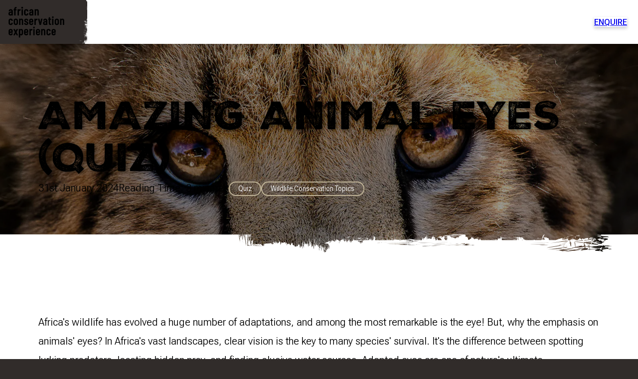

--- FILE ---
content_type: text/html; charset=utf-8
request_url: https://www.conservationafrica.net/blog/amazing-animal-eyes
body_size: 41025
content:
<!DOCTYPE html>
<html class="no-js" lang="en" data-defaultLang="en">
<head>
    <meta charset="utf-8">
    <meta http-equiv="X-UA-Compatible" content="IE=edge">
    <meta name="viewport" content="width=device-width, initial-scale=1">
    
<link rel="preload" as="font" href="/assets/fonts/Roboto-Flex.woff2" crossorigin="anonymous">
<link rel="preload" as="font" href="/assets/fonts/NexaRustSans-Black2.woff2" crossorigin="anonymous">
<link rel="preload" as="font" href="/assets/fonts/NexaRustSans-Black.woff2" crossorigin="anonymous">
<style>
    @font-face {
        font-family: 'Roboto';
        font-weight: 100 1000;
        font-stretch: 25% 151%;
        font-style: oblique 0deg 10deg;
        font-display: swap;
        src: url(/assets/fonts/Roboto-Flex.woff2) format('woff2');
        unicode-range: U+0000-00FF, U+0131, U+0152-0153, U+02BB-02BC, U+02C6, U+02DA, U+02DC, U+2000-206F, U+2074, U+20AC, U+2122, U+2191, U+2193, U+2212, U+2215, U+FEFF, U+FFFD;
    }

    @font-face {
        font-family: 'Nexa Rust Black 2';
        font-weight: 900;
        font-style: normal;
        font-display: swap;
        src: url(/assets/fonts/NexaRustSans-Black2.woff2) format('woff2'),
             url(/assets/fonts/NexaRustSans-Black2.woff) format('woff');
    }

    @font-face {
        font-family: 'Nexa Rust Black';
        font-weight: 900;
        font-style: normal;
        font-display: swap;
        src: url(/assets/fonts/NexaRustSans-Black.woff2) format('woff2'),
             url(/assets/fonts/NexaRustSans-Black.woff) format('woff');
    }
</style>

    <title>Amazing animal eyes (Quiz)</title>
	<meta name="description" content="Discover&#x20;the&#x20;wonderful&#x20;world&#x20;of&#x20;animal&#x20;eyes&#x20;and&#x20;test&#x20;your&#x20;knowledge&#x20;with&#x20;our&#x20;animal&#x20;eyes&#x20;quiz&#x21;&#x20;Then&#x20;learn&#x20;how&#x20;you&#x20;can&#x20;become&#x20;a&#x20;wildlife&#x20;volunteer&#x20;in&#x20;Africa.">
	<meta name="robots" content="index,follow">
	<meta property="og&#x3A;image" content="https&#x3A;&#x2F;&#x2F;images.prismic.io&#x2F;acev2&#x2F;Z-U20ndAxsiBv-TZ_Copyofcheetah-1-.jpg&#x3F;auto&#x3D;format&#x25;2Ccompress&amp;rect&#x3D;0&#x25;2C115&#x25;2C2560&#x25;2C1344&amp;w&#x3D;1200&amp;h&#x3D;630">
	<meta property="og&#x3A;image&#x3A;width" content="1200">
	<meta property="og&#x3A;image&#x3A;height" content="630">
	<meta property="og&#x3A;image&#x3A;alt" content="Close&#x20;up&#x20;of&#x20;a&#x20;cheetah">
	<meta property="og&#x3A;title" content="Amazing&#x20;animal&#x20;eyes&#x20;&#x28;Quiz&#x29;">
	<meta property="og&#x3A;description" content="Discover&#x20;the&#x20;wonderful&#x20;world&#x20;of&#x20;animal&#x20;eyes&#x20;and&#x20;test&#x20;your&#x20;knowledge&#x20;with&#x20;our&#x20;animal&#x20;eyes&#x20;quiz&#x21;&#x20;Then&#x20;learn&#x20;how&#x20;you&#x20;can&#x20;become&#x20;a&#x20;wildlife&#x20;volunteer&#x20;in&#x20;Africa.">
	<meta property="og&#x3A;site_name" content="African&#x20;Conservation&#x20;Experience">
	<meta property="og&#x3A;type" content="article">
	<meta property="og&#x3A;url" content="https&#x3A;&#x2F;&#x2F;www.conservationafrica.net&#x2F;blog&#x2F;amazing-animal-eyes">
	<meta name="twitter&#x3A;card" content="summary_large_image">
	<meta name="twitter&#x3A;image" content="https&#x3A;&#x2F;&#x2F;images.prismic.io&#x2F;acev2&#x2F;Z-U20ndAxsiBv-TZ_Copyofcheetah-1-.jpg&#x3F;auto&#x3D;format&#x25;2Ccompress&amp;rect&#x3D;0&#x25;2C8&#x25;2C2560&#x25;2C1440&amp;w&#x3D;1200&amp;h&#x3D;675">
	<meta name="twitter&#x3A;image&#x3A;alt" content="Close&#x20;up&#x20;of&#x20;a&#x20;cheetah">
	<meta name="twitter&#x3A;title" content="Amazing&#x20;animal&#x20;eyes&#x20;&#x28;Quiz&#x29;">
	<meta name="twitter&#x3A;description" content="Discover&#x20;the&#x20;wonderful&#x20;world&#x20;of&#x20;animal&#x20;eyes&#x20;and&#x20;test&#x20;your&#x20;knowledge&#x20;with&#x20;our&#x20;animal&#x20;eyes&#x20;quiz&#x21;&#x20;Then&#x20;learn&#x20;how&#x20;you&#x20;can&#x20;become&#x20;a&#x20;wildlife&#x20;volunteer&#x20;in&#x20;Africa.">
	<meta name="twitter&#x3A;site" content="ConservationACE">
	<meta name="twitter&#x3A;url" content="https&#x3A;&#x2F;&#x2F;www.conservationafrica.net&#x2F;blog&#x2F;amazing-animal-eyes">
	<link href="&#x2F;assets&#x2F;css&#x2F;main-50ab544187546109b26bfbd6e48710fd-183f3488-f2f2-11f0-baf6-c21e46a6f945.css" media="screen" rel="stylesheet" type="text&#x2F;css">
	<link as="image" fetchpriority="high" href="https&#x3A;&#x2F;&#x2F;images.prismic.io&#x2F;acev2&#x2F;Z-U20ndAxsiBv-TZ_Copyofcheetah-1-.jpg&#x3F;auto&#x3D;format&#x25;2Ccompress&amp;rect&#x3D;427&#x25;2C0&#x25;2C1707&#x25;2C1707&amp;w&#x3D;500&amp;h&#x3D;500" media="&#x28;max-width&#x3A;&#x20;500px&#x29;" rel="preload">
	<link as="image" fetchpriority="high" href="https&#x3A;&#x2F;&#x2F;images.prismic.io&#x2F;acev2&#x2F;Z-U20ndAxsiBv-TZ_Copyofcheetah-1-.jpg&#x3F;auto&#x3D;format&#x25;2Ccompress&amp;rect&#x3D;617&#x25;2C0&#x25;2C1280&#x25;2C1707&amp;w&#x3D;600&amp;h&#x3D;800" media="&#x28;max-width&#x3A;&#x20;800px&#x29;" rel="preload">
	<link as="image" fetchpriority="high" href="https&#x3A;&#x2F;&#x2F;images.prismic.io&#x2F;acev2&#x2F;Z-U20ndAxsiBv-TZ_Copyofcheetah-1-.jpg&#x3F;auto&#x3D;format&#x25;2Ccompress&amp;rect&#x3D;0&#x25;2C0&#x25;2C2560&#x25;2C1280&amp;w&#x3D;1200&amp;h&#x3D;600" media="&#x28;max-width&#x3A;&#x20;1200px&#x29;" rel="preload">
	<link as="image" fetchpriority="high" href="https&#x3A;&#x2F;&#x2F;images.prismic.io&#x2F;acev2&#x2F;Z-U20ndAxsiBv-TZ_Copyofcheetah-1-.jpg&#x3F;auto&#x3D;format&#x25;2Ccompress&amp;rect&#x3D;0&#x25;2C0&#x25;2C2560&#x25;2C880&amp;w&#x3D;1600&amp;h&#x3D;550" media="&#x28;min-width&#x3A;&#x20;1201px&#x29;" rel="preload">
	<link href="https&#x3A;&#x2F;&#x2F;www.conservationafrica.net&#x2F;blog&#x2F;amazing-animal-eyes" rel="canonical">	<script  async="async" src="&#x2F;_&#x2F;a&#x2F;js&#x2F;3cc5e3efe598f3166067673cfec756ee"></script>
	<script type="application&#x2F;ld&#x2B;json">
	    //<!--
	    {"@context":"https:\/\/schema.org","@type":"TravelAgency","additionalType":"http:\/\/www.productontology.org\/id\/Tour_operator","@id":"https:\/\/www.conservationafrica.net\/#organization","url":"https:\/\/www.conservationafrica.net","name":"African Conservation Experience","email":"info@conservationafrica.net","subjectOf":"https:\/\/www.conservationafrica.net\/#website","telephone":"+441454269182","priceRange":"$$$$","logo":"https:\/\/images.prismic.io\/acev2\/aAi_WvIqRLdaBgUg_Full-Logo-500x295.png?auto=format,compress","contactPoints":[{"@type":"ContactPoint","telephone":"+441454269182","contactType":"UK & International","areaServed":{"@type":"Country","name":"GB"}},{"@type":"ContactPoint","telephone":"+15105401009","contactType":"Americas","areaServed":{"@type":"Country","name":"US"}}],"sameAs":["https:\/\/www.facebook.com\/AfricanConservationExperience\/","https:\/\/www.instagram.com\/conservationace\/","https:\/\/uk.pinterest.com\/ConservationACE\/","https:\/\/www.youtube.com\/user\/AfricaConservation","https:\/\/www.linkedin.com\/company\/african-conservation-experience\/"],"address":{"@type":"PostalAddress","streetAddress":"2nd Floor Nucleus House, 2 Lower Mortlake Road","addressLocality":"Richmond","addressRegion":"London","postalCode":"TW9 2JA","addressCountry":"United Kingdom"},"openingHoursSpecification":[{"@type":"OpeningHoursSpecification","dayOfWeek":"https:\/\/schema.org\/Monday","opens":"08:30:00","closes":"20:15:00"},{"@type":"OpeningHoursSpecification","dayOfWeek":"https:\/\/schema.org\/Tuesday","opens":"08:30:00","closes":"20:15:00"},{"@type":"OpeningHoursSpecification","dayOfWeek":"https:\/\/schema.org\/Wednesday","opens":"08:30:00","closes":"20:15:00"},{"@type":"OpeningHoursSpecification","dayOfWeek":"https:\/\/schema.org\/Thursday","opens":"08:30:00","closes":"20:15:00"},{"@type":"OpeningHoursSpecification","dayOfWeek":"https:\/\/schema.org\/Friday","opens":"08:30:00","closes":"20:15:00"}],"image":["https:\/\/images.prismic.io\/acev2\/aN567p5xUNkB1aYj_courseviewingelephantsunset.jpg?auto=format,compress"]}
	    //-->
	</script>
	<script type="application&#x2F;ld&#x2B;json">
	    //<!--
	    {"@context":"https:\/\/schema.org","@type":"WebSite","@id":"https:\/\/www.conservationafrica.net\/#website","url":"https:\/\/www.conservationafrica.net","name":"African Conservation Experience","potentialAction":{"@type":"SearchAction","target":"https:\/\/www.conservationafrica.net\/search?term={search_term_string}","query-input":"required name=search_term_string"},"about":{"@id":"https:\/\/www.conservationafrica.net\/#organization"},"copyrightHolder":{"@id":"https:\/\/www.conservationafrica.net\/#organization"},"creator":{"@id":"https:\/\/www.conservationafrica.net\/#organization"}}
	    //-->
	</script>
	<script type="application&#x2F;ld&#x2B;json">
	    //<!--
	    {"@context":"https:\/\/schema.org","@type":"Blog","@id":"https:\/\/www.conservationafrica.net\/blog","url":"https:\/\/www.conservationafrica.net\/blog","name":"The African Conservation Experience Blog","publisher":{"@id":"https:\/\/www.conservationafrica.net\/#organization"},"author":{"@id":"https:\/\/www.conservationafrica.net\/#organization"},"copyrightHolder":{"@id":"https:\/\/www.conservationafrica.net\/#organization"},"mainEntityOfPage":"https:\/\/www.conservationafrica.net\/blog","isPartOf":{"@id":"https:\/\/www.conservationafrica.net\/#website"}}
	    //-->
	</script>
	<script type="application&#x2F;ld&#x2B;json">
	    //<!--
	    {"@context":"https:\/\/schema.org","@type":"BlogPosting","@id":"https:\/\/www.conservationafrica.net\/blog\/amazing-animal-eyes","url":"https:\/\/www.conservationafrica.net\/blog\/amazing-animal-eyes","name":"Amazing animal eyes (Quiz)","headline":"Amazing animal eyes (Quiz)","mainEntityOfPage":"https:\/\/www.conservationafrica.net\/blog\/amazing-animal-eyes","description":"Learn about the wonderful world of wildlife eyes, and then take our eye identification quiz to test your knowledge!","datePublished":"2024-01-31","dateModified":"2025-09-19","publisher":{"@id":"https:\/\/www.conservationafrica.net\/#organization"},"author":{"@id":"https:\/\/www.conservationafrica.net\/#organization"},"copyrightHolder":{"@id":"https:\/\/www.conservationafrica.net\/#organization"},"isPartOf":{"@id":"https:\/\/www.conservationafrica.net\/blog"},"image":[{"@context":"https:\/\/schema.org","@type":"ImageObject","@id":"https:\/\/images.prismic.io\/acev2\/Z-U20ndAxsiBv-TZ_Copyofcheetah-1-.jpg?auto=format,compress","url":"https:\/\/images.prismic.io\/acev2\/Z-U20ndAxsiBv-TZ_Copyofcheetah-1-.jpg?auto=format,compress","width":2560,"height":1707,"description":"Close up of a cheetah"},{"@context":"https:\/\/schema.org","@type":"ImageObject","@id":"https:\/\/images.prismic.io\/acev2\/Z-U20ndAxsiBv-TZ_Copyofcheetah-1-.jpg?auto=format%2Ccompress&w=720&h=480","url":"https:\/\/images.prismic.io\/acev2\/Z-U20ndAxsiBv-TZ_Copyofcheetah-1-.jpg?auto=format%2Ccompress&w=720&h=480","width":720,"height":480,"description":"Close up of a cheetah"},{"@context":"https:\/\/schema.org","@type":"ImageObject","@id":"https:\/\/images.prismic.io\/acev2\/Z-U20ndAxsiBv-TZ_Copyofcheetah-1-.jpg?auto=format%2Ccompress&rect=427%2C0%2C1707%2C1707&w=500&h=500","url":"https:\/\/images.prismic.io\/acev2\/Z-U20ndAxsiBv-TZ_Copyofcheetah-1-.jpg?auto=format%2Ccompress&rect=427%2C0%2C1707%2C1707&w=500&h=500","width":500,"height":500,"description":"Close up of a cheetah"},{"@context":"https:\/\/schema.org","@type":"ImageObject","@id":"https:\/\/images.prismic.io\/acev2\/Z-U20ndAxsiBv-TZ_Copyofcheetah-1-.jpg?auto=format%2Ccompress&rect=427%2C0%2C1707%2C1707&w=300&h=300","url":"https:\/\/images.prismic.io\/acev2\/Z-U20ndAxsiBv-TZ_Copyofcheetah-1-.jpg?auto=format%2Ccompress&rect=427%2C0%2C1707%2C1707&w=300&h=300","width":300,"height":300,"description":"Close up of a cheetah"},{"@context":"https:\/\/schema.org","@type":"ImageObject","@id":"https:\/\/images.prismic.io\/acev2\/Z-U20ndAxsiBv-TZ_Copyofcheetah-1-.jpg?auto=format%2Ccompress&rect=427%2C0%2C1707%2C1707&w=150&h=150","url":"https:\/\/images.prismic.io\/acev2\/Z-U20ndAxsiBv-TZ_Copyofcheetah-1-.jpg?auto=format%2Ccompress&rect=427%2C0%2C1707%2C1707&w=150&h=150","width":150,"height":150,"description":"Close up of a cheetah"},{"@context":"https:\/\/schema.org","@type":"ImageObject","@id":"https:\/\/images.prismic.io\/acev2\/Z-U20ndAxsiBv-TZ_Copyofcheetah-1-.jpg?auto=format,compress","url":"https:\/\/images.prismic.io\/acev2\/Z-U20ndAxsiBv-TZ_Copyofcheetah-1-.jpg?auto=format,compress","width":2560,"height":1707,"description":"Close up of a cheetah"},{"@context":"https:\/\/schema.org","@type":"ImageObject","@id":"https:\/\/images.prismic.io\/acev2\/Z-U20ndAxsiBv-TZ_Copyofcheetah-1-.jpg?auto=format%2Ccompress&rect=0%2C0%2C2560%2C880&w=1600&h=550","url":"https:\/\/images.prismic.io\/acev2\/Z-U20ndAxsiBv-TZ_Copyofcheetah-1-.jpg?auto=format%2Ccompress&rect=0%2C0%2C2560%2C880&w=1600&h=550","width":1600,"height":550,"description":"Close up of a cheetah"},{"@context":"https:\/\/schema.org","@type":"ImageObject","@id":"https:\/\/images.prismic.io\/acev2\/Z-U20ndAxsiBv-TZ_Copyofcheetah-1-.jpg?auto=format%2Ccompress&rect=0%2C0%2C2560%2C1280&w=1200&h=600","url":"https:\/\/images.prismic.io\/acev2\/Z-U20ndAxsiBv-TZ_Copyofcheetah-1-.jpg?auto=format%2Ccompress&rect=0%2C0%2C2560%2C1280&w=1200&h=600","width":1200,"height":600,"description":"Close up of a cheetah"},{"@context":"https:\/\/schema.org","@type":"ImageObject","@id":"https:\/\/images.prismic.io\/acev2\/Z-U20ndAxsiBv-TZ_Copyofcheetah-1-.jpg?auto=format%2Ccompress&rect=427%2C0%2C1707%2C1707&w=500&h=500","url":"https:\/\/images.prismic.io\/acev2\/Z-U20ndAxsiBv-TZ_Copyofcheetah-1-.jpg?auto=format%2Ccompress&rect=427%2C0%2C1707%2C1707&w=500&h=500","width":500,"height":500,"description":"Close up of a cheetah"},{"@context":"https:\/\/schema.org","@type":"ImageObject","@id":"https:\/\/images.prismic.io\/acev2\/Z-U20ndAxsiBv-TZ_Copyofcheetah-1-.jpg?auto=format%2Ccompress&rect=142%2C0%2C2276%2C1707&w=800&h=600","url":"https:\/\/images.prismic.io\/acev2\/Z-U20ndAxsiBv-TZ_Copyofcheetah-1-.jpg?auto=format%2Ccompress&rect=142%2C0%2C2276%2C1707&w=800&h=600","width":800,"height":600,"description":"Close up of a cheetah"},{"@context":"https:\/\/schema.org","@type":"ImageObject","@id":"https:\/\/images.prismic.io\/acev2\/Z-U20ndAxsiBv-TZ_Copyofcheetah-1-.jpg?auto=format%2Ccompress&rect=617%2C0%2C1280%2C1707&w=600&h=800","url":"https:\/\/images.prismic.io\/acev2\/Z-U20ndAxsiBv-TZ_Copyofcheetah-1-.jpg?auto=format%2Ccompress&rect=617%2C0%2C1280%2C1707&w=600&h=800","width":600,"height":800,"description":"Close up of a cheetah"}]}
	    //-->
	</script>
	<script type="application&#x2F;ld&#x2B;json">
	    //<!--
	    {"@context":"https:\/\/schema.org","@type":"BreadcrumbList","itemListElement":[{"@type":"ListItem","position":1,"name":"Home","item":"https:\/\/www.conservationafrica.net\/"},{"@type":"ListItem","position":2,"name":"African Conservation News","item":"https:\/\/www.conservationafrica.net\/blog"},{"@type":"ListItem","position":3,"name":"Amazing animal eyes (Quiz)","item":"https:\/\/www.conservationafrica.net\/blog\/amazing-animal-eyes"}]}
	    //-->
	</script>
    <link rel="icon" href="/favicon.ico?v=2">
    <link rel="apple-touch-icon" sizes="180x180" href="/apple-touch-icon.png?v=2">
    <link rel="icon" type="image/png" sizes="32x32" href="/favicon-32x32.png?v=2">
    <link rel="icon" type="image/png" sizes="16x16" href="/favicon-16x16.png?v=2">
    <link rel="manifest" href="/site.webmanifest">
    <link rel="mask-icon" href="/safari-pinned-tab.svg?v=2" color="#000000">
    <meta name="msapplication-TileColor" content="#000000">
    <meta name="theme-color" content="#000000">
    <meta name="color-scheme" content="only light">

    <style type="text/css" media="screen">
.blog-standard-footer,.blog-standard-header{position:relative;z-index:0}.blog-standard-footer .article-category-list,.blog-standard-header .article-category-list{display:flex;flex-wrap:wrap;gap:var(--space-sm);list-style-type:none;margin:0;padding:0}.blog-category-header,.blog-standard-header{--overlay-opacity:0.4;display:grid;--extend-padding:calc(var(--torn-edges-height)/2);padding-top:0}.blog-category-header:after,.blog-standard-header:after{z-index:3}.blog-category-header .caption,.blog-category-header picture,.blog-standard-header .caption,.blog-standard-header picture{grid-column-start:1;grid-row-start:1}.blog-category-header picture,.blog-standard-header picture{display:block;position:relative;z-index:1}.blog-category-header picture img,.blog-standard-header picture img{display:block;height:100%;-o-object-fit:cover;object-fit:cover;-o-object-position:center center;object-position:center center;width:100%}.blog-category-header picture:after,.blog-standard-header picture:after{background-color:rgba(0,0,0,var(--overlay-opacity));content:"";display:block;height:100%;left:0;position:absolute;top:0;width:100%}.blog-category-header .caption,.blog-standard-header .caption{--theme-background:transparent;z-index:2}.blog-category-header .caption h1,.blog-category-header .caption p,.blog-standard-header .caption h1,.blog-standard-header .caption p{margin:0}.blog-category-header .caption .container,.blog-standard-header .caption .container{display:flex;flex-direction:column;gap:var(--space-md);height:100%;justify-content:center;padding-bottom:var(--torn-edges-height);padding-top:calc(var(--torn-edges-height)/2)}.blog-category-header .caption .container>h1,.blog-standard-header .caption .container>h1{font-family:Nexa Rust Black\ 2,-apple-system,BlinkMacSystemFont,Segoe UI,Roboto,Helvetica,Arial,sans-serif,Apple Color Emoji,Segoe UI Emoji,Segoe UI Symbol;font-weight:400;text-transform:uppercase}.blog-category-header .caption .container>h1 em,.blog-category-header .caption .container>h1 strong,.blog-standard-header .caption .container>h1 em,.blog-standard-header .caption .container>h1 strong{font-style:normal;font-weight:400}.blog-category-header .caption .container>h1,.blog-standard-header .caption .container>h1{font-size:var(--fs-hero-title);line-height:var(--leading-headings);text-shadow:var(--hero-text-shadow)}.blog-category-header .caption .container>p,.blog-standard-header .caption .container>p{font-size:var(--fs-hero-subtitle);font-weight:var(--font-weight-normal);line-height:var(--leading-headings);text-shadow:1px 1px .3em rgba(0,0,0,.8)}.blog-category-header .caption .meta,.blog-standard-header .caption .meta{display:flex;flex-wrap:wrap;gap:var(--space-md)}.blog-category-header .caption .meta p,.blog-category-header .caption .meta ul,.blog-standard-header .caption .meta p,.blog-standard-header .caption .meta ul{display:none}@media screen and (min-width:34.9rem){.blog-category-header .caption .meta ul,.blog-standard-header .caption .meta ul{display:flex}.blog-category-header .caption .meta p,.blog-standard-header .caption .meta p{display:block}}
</style>
<style type="text/css" media="screen">
.standard-prose{padding:var(--section-padding-md) 0}.standard-prose .rich-text{margin:0 auto;max-width:var(--max-prose-width);overflow:hidden;padding:0 var(--gutter);text-overflow:ellipsis}.standard-prose .rich-text .title-section{padding-bottom:var(--space-md)}.standard-prose .button-section{padding:var(--space-xl) 0}.standard-prose .button-section .btn-brand{margin:0 var(--space-md) var(--space-md) 0}.standard-prose.prose-centered{text-align:center}@media screen and (min-width:34.9rem){.standard-prose.prose-indented .rich-text{border-color:var(--theme-border-color);border-style:none none none solid;border-width:0 0 0 2px;padding:var(--gutter) var(--gutter) var(--gutter) calc(var(--gutter)*3)}}
</style>
<style type="text/css" media="screen">
:root{--max-prose-width:calc(var(--site-max-width)*0.9)}.prose{--extend-padding:var(--space-lg)}.prose .content-container{overflow:hidden;padding:0 var(--gutter) 0 var(--gutter)}.prose .container{max-width:var(--max-prose-width)}.prose--image-float{--prose-img-max-width:520px}.prose--image-float figure{display:none;max-width:var(--prose-img-max-width)}.prose--image-float figure img{border-radius:var(--border-radius-image) 0 var(--border-radius-image) 0}.prose--image-float figure figcaption{font-size:var(--fs-sm);font-weight:var(--font-weight-bold);line-height:var(--leading-tight)}.prose--image-float figure figcaption p{margin-bottom:0;margin-top:1rem}.prose--image-float .content-container:after{clear:right;content:"";display:block}.prose--image-float .content-container .h1:nth-child(2),.prose--image-float .content-container .h2:nth-child(2),.prose--image-float .content-container .h3:nth-child(2),.prose--image-float .content-container .h4:nth-child(2),.prose--image-float .content-container .h5:nth-child(2),.prose--image-float .content-container h1:nth-child(2),.prose--image-float .content-container h2:nth-child(2),.prose--image-float .content-container h3:nth-child(2),.prose--image-float .content-container h4:nth-child(2),.prose--image-float .content-container h5:nth-child(2),.prose--image-float .content-container ol:nth-child(2),.prose--image-float .content-container p:nth-child(2),.prose--image-float .content-container ul:nth-child(2){margin-top:0}.prose--image-float.retain-image figure{display:block;float:none;margin:var(--space-md) 0 var(--copy-vertical-space) 0}@container generic (min-width: 34.9rem){.prose--image-float figure,.prose--image-float.retain-image figure{display:block;float:right;margin:0 0 2rem 2rem}.prose--image-float figure{max-width:min(var(--prose-img-max-width),40%)}}.prose--fact-box,.prose--pull-quote{--extend-padding:calc(var(--torn-edges-height)/2);--pq-space:var(--space-lg)}.prose--fact-box figure,.prose--pull-quote figure{background-color:var(--color-brand);border-radius:var(--border-radius-image) 0 var(--border-radius-image) 0;color:var(--color-black);display:flex;flex-direction:column;font-size:var(--fs-xl);font-weight:var(--font-weight-semi);gap:var(--pq-space);line-height:var(--leading-tight);margin:0 auto;max-width:800px;padding:var(--pq-space);position:relative}.prose--fact-box figure blockquote,.prose--pull-quote figure blockquote{margin:0;padding:0}.prose--fact-box figure blockquote p:last-of-type,.prose--fact-box figure p:last-of-type,.prose--pull-quote figure blockquote p:last-of-type,.prose--pull-quote figure p:last-of-type{margin-bottom:0}.prose--fact-box figure blockquote p:first-child,.prose--fact-box figure p:first-child,.prose--pull-quote figure blockquote p:first-child,.prose--pull-quote figure p:first-child{margin-top:0}.prose--fact-box figure blockquote:before,.prose--pull-quote figure blockquote:before{background-color:var(--color-white);clip-path:url(#quote-marks-clip-path);content:"";display:block;height:1.5rem;margin-bottom:var(--pq-space);width:1.5rem}.prose--fact-box figure figcaption,.prose--pull-quote figure figcaption{font-size:80%;font-weight:var(--font-weight-light);text-transform:uppercase}.prose--fact-box figure cite,.prose--pull-quote figure cite{font-style:normal}.prose--alternating-float{--extend-padding:calc(var(--torn-edges-height)/2)}.prose--alternating-float .content-container{display:flex;flex-direction:column;gap:var(--space-md);padding-bottom:2.5rem;position:relative;z-index:0}.prose--alternating-float .content-container .content{order:1}.prose--alternating-float .content-container figure{margin:0 auto;max-width:600px;order:2;padding:0;position:relative}.prose--alternating-float .content-container figure figcaption{background-color:rgba(0,0,0,.5);bottom:0;color:var(--color-white);font-size:var(--fs-sm);left:0;padding:var(--space-sm);position:absolute;width:100%;z-index:10}.prose--alternating-float .content-container figure figcaption p{margin:0}@container generic (min-width: 45.1rem){.prose--alternating-float .content-container{display:grid;gap:var(--space-xl);grid-template-columns:.6fr .4fr;margin-top:var(--space-lg);padding-bottom:0}.prose--alternating-float .content-container+.content-container{margin-top:var(--space-xxl);padding-bottom:0}.prose--alternating-float .content-container:nth-child(odd){gap:var(--space-xl);grid-template-columns:.4fr .6fr}.prose--alternating-float .content-container:nth-child(odd) .content{grid-column-start:2;grid-row-start:1}.prose--alternating-float .content-container:nth-child(odd) figure{grid-column-start:1;grid-row-start:1;left:-2rem}.prose--alternating-float .content .h1:first-child,.prose--alternating-float .content .h2:first-child,.prose--alternating-float .content .h3:first-child,.prose--alternating-float .content .h4:first-child,.prose--alternating-float .content .h5:first-child,.prose--alternating-float .content h1:first-child,.prose--alternating-float .content h2:first-child,.prose--alternating-float .content h3:first-child,.prose--alternating-float .content h4:first-child,.prose--alternating-float .content h5:first-child,.prose--alternating-float .content ol:first-child,.prose--alternating-float .content p:first-child,.prose--alternating-float .content ul:first-child{margin-top:0}.prose--alternating-float .content .h1:last-child,.prose--alternating-float .content .h2:last-child,.prose--alternating-float .content .h3:last-child,.prose--alternating-float .content .h4:last-child,.prose--alternating-float .content .h5:last-child,.prose--alternating-float .content h1:last-child,.prose--alternating-float .content h2:last-child,.prose--alternating-float .content h3:last-child,.prose--alternating-float .content h4:last-child,.prose--alternating-float .content h5:last-child,.prose--alternating-float .content ol:last-child,.prose--alternating-float .content p:last-child,.prose--alternating-float .content ul:last-child{margin-bottom:var(--space-lg)}.prose--alternating-float .content-container figure{align-self:flex-start;margin-bottom:calc(2rem + var(--space-lg));position:relative}.prose--alternating-float .content-container figure img{background-color:var(--color-brand);border-top-left-radius:var(--border-radius-image);position:relative;z-index:5}.prose--alternating-float .content-container figure:before{background-color:var(--color-brand);bottom:-2rem;content:"";display:block;height:max(2rem,100% - 282px);left:2rem;position:absolute;width:calc(100% - 7px);z-index:1}.prose--alternating-float .content-container figure:after{background-color:var(--color-brand);content:"";display:block;height:100%;left:2rem;-webkit-mask-image:url(/assets/images/box-mask.png);mask-image:url(/assets/images/box-mask.png);-webkit-mask-position:top right;mask-position:top right;-webkit-mask-repeat:no-repeat;mask-repeat:no-repeat;position:absolute;top:2rem;width:100%;z-index:2}}main .prose:first-child{padding-top:var(--space-xl)}main .prose:last-child{--extend-padding:var(--torn-edges-height)}.prose .highlight{background-color:var(--color-brand);color:var(--color-white)}
</style>
<style type="text/css" media="screen">
.image-section{padding-inline:var(--gutter);--extend-padding:var(--space-lg)}.image-section img{display:block;margin:0 auto}@media screen and (min-width:45.1rem){.image-section.image-section-extra-small img{width:20%}.image-section.image-section-small img{width:35%}.image-section.image-section-medium img{width:50%}.image-section.image-section-large img{width:70%}.image-section.image-section-extra-large img{width:90%}}
</style>
<style type="text/css" media="screen">
@charset "UTF-8";.quiz-embed{--extend-padding:var(--space-lg)}.quiz-embed--content{container-name:quizFrame;container-type:inline-size;display:grid;grid-template-columns:1fr;grid-template-rows:1fr;padding:var(--gutter);perspective:1500px}.quiz-embed--content figure{margin:0;padding:0}.quiz-embed--content ul{list-style:none;margin:0;padding:0}.quiz-embed--content li{margin:0;padding:0}.quiz-embed--content h2,.quiz-embed--content h3{font-size:var(--fs-h3);font-weight:700;margin:0 0 var(--space-sm) 0;text-align:center}.quiz-embed--content .progress{text-align:center}.quiz-embed--content .btn{font-size:var(--fs-lg);margin:var(--space-md) auto}.quiz-embed--content .grades,.quiz-embed--content .questions{display:grid;grid-template-columns:1fr;grid-template-rows:1fr}.quiz-embed--content .answer-panel,.quiz-embed--content .grade-panel,.quiz-embed--content .grades,.quiz-embed--content .question-panel,.quiz-embed--content .questions,.quiz-embed--content .quiz-header{grid-column-start:1;grid-row-start:1}.quiz-embed--content .quiz-header{text-align:center}.quiz-embed--content .answer-panel,.quiz-embed--content .grade-panel,.quiz-embed--content .question-panel,.quiz-embed--content .quiz-header{background-color:var(--theme-background);height:100%;margin:0 auto;width:100cqw}.quiz-embed--content .question-panel li label{background-color:var(--theme-link)}.quiz-embed--content .question-panel li label:hover{background-color:var(--theme-link-hover)}.quiz-embed--content .question-panel li label{align-items:center;cursor:pointer;display:flex;flex-direction:row;justify-content:flex-start;margin:var(--space-md) 0;padding:var(--space-sm) var(--space-md)}.quiz-embed--content .question-panel li label input{margin-right:var(--space-sm)}.quiz-embed--content.personality-quiz .question-panel ul{display:grid;grid-template-columns:1fr}.quiz-embed--content.personality-quiz .question-panel label,.quiz-embed--content.personality-quiz .question-panel li{height:100%}.quiz-embed--content.personality-quiz .question-panel li label{display:inline-block;padding:var(--space-md);text-align:center}.quiz-embed--content.personality-quiz .question-panel li label img{display:block}.quiz-embed--content.personality-quiz .question-panel li label .text-label{align-items:center;display:flex;flex-direction:row;justify-content:center;padding-top:var(--space-md)}.quiz-embed--content .answer-panel{color:var(--color-white);padding:calc(var(--gutter)*.5);text-align:center}.quiz-embed--content .answer-panel .message{font-size:var(--fs-lg);font-weight:700}.quiz-embed--content .answer-panel .img-wrapper{position:relative}.quiz-embed--content .answer-panel .img-wrapper:after{align-items:center;border:2px solid var(--color-white);border-radius:3px;display:flex;font-size:var(--fs-xl);height:3rem;justify-content:center;left:50%;position:absolute;top:50%;transform:translateX(-50%) translateY(-50%);width:3rem}.quiz-embed--content .answer-panel.correct{background-color:var(--color-success)}.quiz-embed--content .answer-panel.correct .img-wrapper:after{background-color:var(--color-success);content:"✓"}.quiz-embed--content .answer-panel.incorrect{background-color:var(--color-error)}.quiz-embed--content .answer-panel.incorrect .img-wrapper:after{background-color:var(--color-error);content:"✗"}.quiz-embed--content .grade-panel>img,.quiz-embed--content .quiz-header>img{margin:var(--space-md) auto}.quiz-embed--content .grade-panel{text-align:center}.quiz-embed--content .grade-panel .result{font-size:var(--fs-lg)}.quiz-embed--content .grade-panel p:last-child{padding:0 var(--gutter)}.quiz-embed--content .answer-panel,.quiz-embed--content .grade-panel,.quiz-embed--content .question-panel,.quiz-embed--content .quiz-header{backface-visibility:hidden;transform:rotateY(180deg);transform-style:preserve-3d;transition:transform .5s ease-in-out}.quiz-embed--content .quiz-header{transform:rotateY(0deg);z-index:5}.quiz-embed--content .question-panel{z-index:4}.quiz-embed--content .answer-panel{opacity:0;z-index:3}.quiz-embed--content .grade-panel{opacity:0;z-index:-1}.quiz-embed--content.started .quiz-header{transform:rotateY(-180deg)}.quiz-embed--content .question-panel.active{transform:rotateY(0deg);z-index:4}.quiz-embed--content .question-panel.answered{transform:rotateY(180deg)}.quiz-embed--content .answer-panel.invisible,.quiz-embed--content .answer-panel.visible{opacity:1}.quiz-embed--content .answer-panel.visible{transform:rotateY(0deg)}.quiz-embed--content .answer-panel.invisible{transform:rotateY(-180deg);z-index:3}.quiz-embed--content .grade-panel.active{opacity:1;transform:rotateY(0deg);z-index:4}@media screen and (min-width:400px){.quiz-embed--content.personality-quiz .question-panel ul{grid-template-columns:repeat(2,1fr);grid-gap:calc(var(--gutter)*.5)}}@media screen and (min-width:34.9rem){.quiz-embed--content.personality-quiz .question-panel ul{grid-template-columns:repeat(3,1fr)}}
</style>
<style type="text/css" media="screen">
.full-screen-image img{height:auto;width:100%}
</style>
<style type="text/css" media="screen">
.banner-call-to-action{--banner-cta-color:var(--color-black);--banner-cta-background:var(--color-white);--overlay-opacity:50%}.banner-call-to-action.banner-call-to-action-dark-text{--banner-cta-color:var(--color-black);--banner-cta-background:var(--color-white)}.banner-call-to-action.banner-call-to-action-light-text{--banner-cta-color:var(--color-white);--banner-cta-background:var(--color-black)}.banner-call-to-action{color:var(--banner-cta-color);display:grid;grid-template-columns:1fr;grid-template-rows:1fr;position:relative;text-align:center}.banner-call-to-action picture{grid-column-start:1;grid-row-start:1;height:100%;min-height:500px;position:relative;width:100%;z-index:0}.banner-call-to-action picture img{height:100%;-o-object-fit:cover;object-fit:cover;width:100%}.banner-call-to-action picture:after{background-color:var(--banner-cta-background);content:"";display:block;height:100%;left:0;opacity:var(--overlay-opacity);position:absolute;top:0;width:100%}.banner-call-to-action:after,.banner-call-to-action:before{z-index:2}.banner-call-to-action .container{align-items:center;display:flex;grid-column-start:1;grid-row-start:1;justify-content:center;width:100%;z-index:1}.banner-call-to-action .caption{align-items:center;display:flex;flex-direction:column;gap:var(--space-md);justify-content:center}.banner-call-to-action .caption>h2{font-family:Nexa Rust Black\ 2,-apple-system,BlinkMacSystemFont,Segoe UI,Roboto,Helvetica,Arial,sans-serif,Apple Color Emoji,Segoe UI Emoji,Segoe UI Symbol;font-weight:400;text-transform:uppercase}.banner-call-to-action .caption>h2 em,.banner-call-to-action .caption>h2 strong{font-style:normal;font-weight:400}.banner-call-to-action .caption>h2{font-size:var(--fs-h3)}.banner-call-to-action .caption h2,.banner-call-to-action .caption p{margin:0}.banner-call-to-action .caption h2 a,.banner-call-to-action .caption p a{color:var(--banner-cta-color)}.banner-call-to-action .caption h2 a:hover,.banner-call-to-action .caption p a:hover{color:var(--color-brand)}
</style>
<style type="text/css" media="screen">
ace-alert-list{display:block}.site-alert{--btn-size:calc(var(--space-sm)*2 + 2px + var(--fs-md))}.site-alert .text-red{color:var(--alert-text-red);transition:color var(--td-base) ease-in-out}.site-alert button.dismiss-button{align-items:center;-webkit-appearance:none;-moz-appearance:none;appearance:none;aspect-ratio:1;background-color:transparent;border:1px solid var(--alert-fg);border-radius:.25rem;color:var(--alert-fg);cursor:pointer;display:flex;font-size:var(--fs-md);justify-content:center;line-height:1;margin:0;padding:var(--space-sm);transition:background-color var(--td-base) ease,color var(--td-base) ease;-webkit-user-select:none;-moz-user-select:none;user-select:none}.site-alert button.dismiss-button i{aspect-ratio:1;background-color:var(--alert-fg);clip-path:url(#hamburger-close-thin);height:var(--fs-md);transition:background-color var(--td-base) ease}.site-alert button.dismiss-button:hover{background-color:var(--alert-fg);color:var(--alert-bg)}.site-alert button.dismiss-button:hover i{background-color:var(--alert-bg)}.site-alert{display:none}.site-alert.alert-visible{display:grid;grid-template-rows:1fr}.site-alert,a.site-alert{--alert-bg:var(--color-brand);--alert-bg-hover:var(--color-brand-dark);--alert-fg:var(--color-white);--alert-fg-hover:var(--color-white);--alert-text-red-hover:var(--alert-fg);--alert-text-red:var(--color-bright-red)}.site-alert .alert-body .btn.btn-ghost,a.site-alert .alert-body .btn.btn-ghost{--btn-background:var(--alert-bg);--btn-color:var(--alert-fg);--btn-border-color:var(--alert-fg);--btn-hover-color:var(--alert-fg);--btn-hover-background:var(--alert-bg)}.site-alert,a.site-alert{background-color:var(--alert-bg);color:var(--alert-fg);margin:0;overflow:hidden;position:relative;text-decoration:none;transition:background-color var(--td-base) ease-in-out}.site-alert .container,a.site-alert .container{overflow:hidden;width:100%}.site-alert button.dismiss-button,a.site-alert button.dismiss-button{position:absolute;right:var(--gutter);top:var(--space-md)}.site-alert .alert-title h1,.site-alert .alert-title h2,.site-alert .alert-title h3,.site-alert .alert-title h4,.site-alert .alert-title h5,a.site-alert .alert-title h1,a.site-alert .alert-title h2,a.site-alert .alert-title h3,a.site-alert .alert-title h4,a.site-alert .alert-title h5{font-family:Nexa Rust Black\ 2,-apple-system,BlinkMacSystemFont,Segoe UI,Roboto,Helvetica,Arial,sans-serif,Apple Color Emoji,Segoe UI Emoji,Segoe UI Symbol;font-size:var(--fs-h2);font-weight:400;margin:0;padding:0;text-transform:uppercase}.site-alert .alert-title h1 em,.site-alert .alert-title h1 strong,.site-alert .alert-title h2 em,.site-alert .alert-title h2 strong,.site-alert .alert-title h3 em,.site-alert .alert-title h3 strong,.site-alert .alert-title h4 em,.site-alert .alert-title h4 strong,.site-alert .alert-title h5 em,.site-alert .alert-title h5 strong,a.site-alert .alert-title h1 em,a.site-alert .alert-title h1 strong,a.site-alert .alert-title h2 em,a.site-alert .alert-title h2 strong,a.site-alert .alert-title h3 em,a.site-alert .alert-title h3 strong,a.site-alert .alert-title h4 em,a.site-alert .alert-title h4 strong,a.site-alert .alert-title h5 em,a.site-alert .alert-title h5 strong{font-style:normal;font-weight:400}.site-alert .alert-text p,a.site-alert .alert-text p{font-size:var(--fs-lg);line-height:var(--leading-tight);margin:0;padding:0}.site-alert .alert-text p+.btn,.site-alert .alert-text p+p,a.site-alert .alert-text p+.btn,a.site-alert .alert-text p+p{margin-top:.5em}.site-alert .alert-body,a.site-alert .alert-body{display:flex;flex-direction:column;gap:var(--space-lg);padding:var(--space-md) var(--gutter)}.site-alert .alert-body:has(.alert-text:empty),.site-alert .alert-body:has(.alert-title:empty),a.site-alert .alert-body:has(.alert-text:empty),a.site-alert .alert-body:has(.alert-title:empty){display:block}.site-alert[data-dismiss] .alert-body,a.site-alert[data-dismiss] .alert-body{padding-right:calc(var(--gutter) + var(--btn-size) + var(--space-md))}a.site-alert:hover{background-color:var(--alert-bg-hover);color:var(--alert-fg-hover)}a.site-alert:hover .text-red{color:var(--alert-text-red-hover)}@media screen and (min-width:62rem){.site-alert .alert-body,a.site-alert .alert-body{align-items:start;display:grid;grid-template-columns:repeat(2,1fr)}.site-alert .alert-body .alert-title,a.site-alert .alert-body .alert-title{margin:0;text-align:right}.site-alert .alert-body:has(.alert-text:empty),.site-alert .alert-body:has(.alert-title:empty),a.site-alert .alert-body:has(.alert-text:empty),a.site-alert .alert-body:has(.alert-title:empty){display:block}.site-alert .alert-body:has(.alert-text:empty) .alert-text,.site-alert .alert-body:has(.alert-text:empty) .alert-title,.site-alert .alert-body:has(.alert-title:empty) .alert-text,.site-alert .alert-body:has(.alert-title:empty) .alert-title,a.site-alert .alert-body:has(.alert-text:empty) .alert-text,a.site-alert .alert-body:has(.alert-text:empty) .alert-title,a.site-alert .alert-body:has(.alert-title:empty) .alert-text,a.site-alert .alert-body:has(.alert-title:empty) .alert-title{text-align:left}}.site-alert.site-alert-success,a.site-alert.site-alert-success{--alert-bg:var(--color-success);--alert-bg-hover:var(--color-success-dark);--alert-fg:var(--color-white);--alert-text-red:var(--color-brand-black);--alert-text-red-hover:var(--color-bright-red)}.site-alert.site-alert-danger,a.site-alert.site-alert-danger{--alert-bg:var(--color-error);--alert-bg-hover:var(--color-error-dark);--alert-fg:var(--color-white);--alert-text-red:var(--color-brand-black);--alert-text-red-hover:var(--color-brand-black)}.site-alert.site-alert-warning,a.site-alert.site-alert-warning{--alert-bg:var(--color-warning);--alert-bg-hover:var(--color-warning-dark);--alert-fg:var(--color-white);--alert-text-red:var(--color-brand-black);--alert-text-red-hover:var(--color-brand-black)}.site-alert.site-alert-brand-colour,a.site-alert.site-alert-brand-colour{--alert-bg:var(--color-brand);--alert-bg-hover:var(--color-brand-dark);--alert-fg:var(--color-white);--alert-fg-hover:var(--color-brand-black);--alert-text-red:var(--color-bright-red);--alert-text-red-hover:var(--color-white)}.site-alert.site-alert-white,a.site-alert.site-alert-white{--alert-bg:var(--color-white);--alert-bg-hover:var(--color-light-grey);--alert-fg:var(--color-text);--alert-fg-hover:var(--color-text);--alert-text-red:var(--color-bright-red);--alert-text-red-hover:var(--color-bright-red)}.site-alert.site-alert-black,a.site-alert.site-alert-black{--alert-bg:var(--color-brand-black);--alert-bg-hover:var(--color-error-dark);--alert-fg:var(--color-white)}
</style></head>
<body>
<svg aria-hidden="true" xmlns="http://www.w3.org/2000/svg" version="1.1" width="0" height="0"
     style="overflow: hidden; display: block;">
    <defs>
        <symbol id="social-icon-facebook" viewBox="0 0 320 512">
            <title>Facebook Icon</title>
            <path d="M279.14 288l14.22-92.66h-88.91v-60.13c0-25.35 12.42-50.06 52.24-50.06h40.42V6.26S260.43 0 225.36 0c-73.22 0-121.08 44.38-121.08 124.72v70.62H22.89V288h81.39v224h100.17V288z" />
        </symbol>

        <symbol id="social-icon-twitter" viewBox="0 0 24 24">
            <title>X (Formerly Twitter) Icon</title>
            <path d="M18.244 2.25h3.308l-7.227 8.26 8.502 11.24H16.17l-5.214-6.817L4.99 21.75H1.68l7.73-8.835L1.254 2.25H8.08l4.713 6.231zm-1.161 17.52h1.833L7.084 4.126H5.117z" />
        </symbol>

        <symbol id="social-icon-instagram" viewBox="0 0 448 512">
            <title>Instagram Icon</title>
            <path d="M224.1 141c-63.6 0-114.9 51.3-114.9 114.9s51.3 114.9 114.9 114.9S339 319.5 339 255.9 287.7 141 224.1 141zm0 189.6c-41.1 0-74.7-33.5-74.7-74.7s33.5-74.7 74.7-74.7 74.7 33.5 74.7 74.7-33.6 74.7-74.7 74.7zm146.4-194.3c0 14.9-12 26.8-26.8 26.8-14.9 0-26.8-12-26.8-26.8s12-26.8 26.8-26.8 26.8 12 26.8 26.8zm76.1 27.2c-1.7-35.9-9.9-67.7-36.2-93.9-26.2-26.2-58-34.4-93.9-36.2-37-2.1-147.9-2.1-184.9 0-35.8 1.7-67.6 9.9-93.9 36.1s-34.4 58-36.2 93.9c-2.1 37-2.1 147.9 0 184.9 1.7 35.9 9.9 67.7 36.2 93.9s58 34.4 93.9 36.2c37 2.1 147.9 2.1 184.9 0 35.9-1.7 67.7-9.9 93.9-36.2 26.2-26.2 34.4-58 36.2-93.9 2.1-37 2.1-147.8 0-184.8zM398.8 388c-7.8 19.6-22.9 34.7-42.6 42.6-29.5 11.7-99.5 9-132.1 9s-102.7 2.6-132.1-9c-19.6-7.8-34.7-22.9-42.6-42.6-11.7-29.5-9-99.5-9-132.1s-2.6-102.7 9-132.1c7.8-19.6 22.9-34.7 42.6-42.6 29.5-11.7 99.5-9 132.1-9s102.7-2.6 132.1 9c19.6 7.8 34.7 22.9 42.6 42.6 11.7 29.5 9 99.5 9 132.1s2.7 102.7-9 132.1z" />
        </symbol>

        <symbol id="social-icon-linkedin" viewBox="0 0 448 512">
            <title>LinkedIn Icon</title>
            <path d="M100.28 448H7.4V148.9h92.88zM53.79 108.1C24.09 108.1 0 83.5 0 53.8a53.79 53.79 0 0 1 107.58 0c0 29.7-24.1 54.3-53.79 54.3zM447.9 448h-92.68V302.4c0-34.7-.7-79.2-48.29-79.2-48.29 0-55.69 37.7-55.69 76.7V448h-92.78V148.9h89.08v40.8h1.3c12.4-23.5 42.69-48.3 87.88-48.3 94 0 111.28 61.9 111.28 142.3V448z" />
        </symbol>

        <symbol id="social-icon-pinterest" viewBox="0 0 384 512">
            <title>Pinterest Icon</title>
            <path d="M204 6.5C101.4 6.5 0 74.9 0 185.6 0 256 39.6 296 63.6 296c9.9 0 15.6-27.6 15.6-35.4 0-9.3-23.7-29.1-23.7-67.8 0-80.4 61.2-137.4 140.4-137.4 68.1 0 118.5 38.7 118.5 109.8 0 53.1-21.3 152.7-90.3 152.7-24.9 0-46.2-18-46.2-43.8 0-37.8 26.4-74.4 26.4-113.4 0-66.2-93.9-54.2-93.9 25.8 0 16.8 2.1 35.4 9.6 50.7-13.8 59.4-42 147.9-42 209.1 0 18.9 2.7 37.5 4.5 56.4 3.4 3.8 1.7 3.4 6.9 1.5 50.4-69 48.6-82.5 71.4-172.8 12.3 23.4 44.1 36 69.3 36 106.2 0 153.9-103.5 153.9-196.8C384 71.3 298.2 6.5 204 6.5z" />
        </symbol>

        <symbol id="social-icon-youtube" viewBox="0 0 576 512">
            <title>YouTube Icon</title>
            <path d="M549.655 124.083c-6.281-23.65-24.787-42.276-48.284-48.597C458.781 64 288 64 288 64S117.22 64 74.629 75.486c-23.497 6.322-42.003 24.947-48.284 48.597-11.412 42.867-11.412 132.305-11.412 132.305s0 89.438 11.412 132.305c6.281 23.65 24.787 41.5 48.284 47.821C117.22 448 288 448 288 448s170.78 0 213.371-11.486c23.497-6.321 42.003-24.171 48.284-47.821 11.412-42.867 11.412-132.305 11.412-132.305s0-89.438-11.412-132.305zm-317.51 213.508V175.185l142.739 81.205-142.739 81.201z" />
        </symbol>

        <symbol id="search-icon" viewBox="0 0 100 100">
            <title>Search Icon</title>
            <path fill="current-color" d="M89.403,45.178c-0,10.827 -3.976,20.799 -10.536,28.522l13.338,13.361l5.691,5.704c1.415,1.418 1.412,3.718 -0.006,5.133c-1.419,1.415 -3.719,1.412 -5.134,-0.006l-5.689,-5.703l-13.33,-13.353c-7.728,6.578 -17.713,10.567 -28.557,10.567c-24.261,-0 -44.225,-19.964 -44.225,-44.225c0,-24.26 19.961,-44.223 44.22,-44.225c24.261,-0 44.228,19.964 44.228,44.225Zm-7.26,0.046c-0,-0.016 -0,-0.031 -0,-0.046c-0,-20.279 -16.689,-36.965 -36.967,-36.966c-20.277,0.003 -36.961,16.689 -36.961,36.966c-0,20.278 16.686,36.965 36.965,36.965c20.263,-0 36.938,-16.661 36.963,-36.919Z"/>
        </symbol>

        <clipPath id="search-icon-clip-path" clipPathUnits="objectBoundingBox">
            <path d="M0.912,0.461 c0,0.11,-0.041,0.212,-0.108,0.291 l0.136,0.136 l0.058,0.058 c0.014,0.014,0.014,0.038,0,0.052 c-0.014,0.014,-0.038,0.014,-0.052,0 l-0.058,-0.058 l-0.136,-0.136 c-0.079,0.067,-0.181,0.108,-0.291,0.108 c-0.248,0,-0.451,-0.204,-0.451,-0.451 c0,-0.248,0.204,-0.451,0.451,-0.451 c0.248,0,0.451,0.204,0.451,0.451 m-0.074,0 c0,0,0,0,0,0 c0,-0.207,-0.17,-0.377,-0.377,-0.377 c-0.207,0,-0.377,0.17,-0.377,0.377 c0,0.207,0.17,0.377,0.377,0.377 c0.207,0,0.377,-0.17,0.377,-0.377" />
        </clipPath>

        <symbol id="rhino-icon" viewBox="0 0 2084 1042">
            <title>Rhino Icon</title>
            <path d="M1182.3,776.413l-48.19,84.825l-13.769,44.066l40.323,101.35l-0,30.846l-164.241,0l-0,-30.846l20.653,-214.819l165.224,-15.422Zm-761.214,-142.111l0,134.399l22.621,101.351l83.595,136.602l0,30.846l-173.092,0l-0,-30.846l-44.257,-118.976l-17.702,-138.806l128.835,-114.57Zm856.612,-81.521l105.232,124.484l99.332,329.389l-0,30.846l-164.241,0l-0,-30.846l11.801,-117.875l-36.388,-69.403c-27.538,-6.609 -54.583,-15.973 -81.137,-28.091c-26.554,-12.118 -51.633,-27.358 -75.237,-45.718c-23.603,-17.626 -45.568,-37.823 -65.893,-60.59c-20.325,-22.767 -38.356,-47.37 -54.091,-73.81l260.622,-58.386Zm-209.481,126.688c-44.585,22.767 -90.972,40.026 -139.163,51.777c-48.19,11.75 -97.201,17.626 -147.03,17.626c-37.372,-0 -74.745,-3.305 -112.117,-9.915c-36.717,-7.344 -72.778,-17.626 -108.183,-30.846c-35.405,-13.219 -69.827,-29.744 -103.265,-49.573c-32.783,-19.095 -64.254,-41.495 -94.414,-67.2l704.172,88.131Zm-681.552,-126.688c-17.703,33.049 -38.684,62.793 -62.943,89.232c-24.259,26.439 -51.141,49.206 -80.646,68.301l-73.761,138.806l7.868,157.534l0,30.846l-163.257,0l-0,-30.846l48.19,-237.953l57.042,-126.688c-11.146,-28.642 -19.506,-58.019 -25.079,-88.131c-5.573,-30.111 -8.032,-60.59 -7.376,-91.435c0,-52.144 7.212,-102.085 21.637,-149.823c14.424,-47.003 34.749,-89.966 60.975,-128.891c26.227,-38.924 57.37,-72.341 93.431,-100.249c35.405,-27.908 74.089,-48.472 116.051,-61.691l285.209,-0c43.273,13.219 87.366,22.951 132.278,29.193c44.913,6.243 89.989,9.364 135.229,9.364c28.193,0 56.386,-1.102 84.579,-3.305c27.538,-2.938 54.911,-6.793 82.121,-11.567c27.209,-4.774 53.927,-10.466 80.153,-17.075c26.882,-7.345 53.108,-15.423 78.679,-24.236l43.273,-0c29.504,-0 57.698,4.039 84.579,12.118c26.882,8.078 52.289,19.829 76.22,35.252c23.931,15.423 45.732,33.783 65.402,55.082c19.669,21.298 37.044,44.8 52.124,70.504l100.315,-92.537l24.587,-0c-1.311,24.236 -4.262,48.105 -8.851,71.606c-4.59,23.502 -10.819,46.636 -18.686,69.403l-45.24,40.761l48.19,110.163l130.803,144.314c26.882,-1.469 53.108,-6.609 78.678,-15.423c24.915,-8.813 48.355,-20.747 70.319,-35.803c21.965,-15.055 42.126,-32.865 60.484,-53.429c17.703,-20.564 33.439,-43.331 47.207,-68.301l2.951,-0c-3.278,34.518 -16.064,74.176 -38.356,118.976c-22.292,44.066 -46.06,85.744 -71.302,125.036c-25.243,39.291 -48.027,72.524 -68.352,99.698c-20.981,27.173 -31.472,40.76 -31.472,40.76l-64.909,64.997l-88.513,-0l-221.284,-174.059l-147.522,0l-951.025,-70.504Z" style="fill-rule:nonzero;"/>
        </symbol>

        <symbol id="rucksack-icon" viewBox="0 0 1000 1000" style="fill-rule:evenodd;clip-rule:evenodd;stroke-linejoin:round;stroke-miterlimit:2;">
            <title>Rucksack Icon</title>
            <path d="M703.693,115.029l-73.095,0l-0,-53.603c0.649,-16.244 -5.036,-30.376 -17.056,-42.396c-12.02,-12.02 -26.477,-18.03 -43.37,-18.03l-128.649,0c-20.141,0 -37.36,7.147 -51.654,21.441c-14.294,14.295 -21.441,31.513 -21.441,51.655l-0,40.933l-73.096,0c-22.741,0 -42.233,7.96 -58.477,23.878c-16.243,15.919 -24.365,35.573 -24.365,58.964l0,81.867c0,20.792 7.472,38.66 22.416,53.604c14.944,14.944 32.812,22.416 53.604,22.416l35.086,-0l-0,-26.315c-0,-5.847 1.949,-10.72 5.847,-14.619c3.899,-3.898 8.447,-5.847 13.645,-5.847l26.314,-0c5.198,-0 9.746,1.949 13.645,5.847c3.898,3.899 5.848,8.772 5.848,14.619l-0,26.315l224.16,-0l-0,-26.315c-0,-5.847 1.949,-10.72 5.847,-14.619c3.899,-3.898 8.447,-5.847 13.645,-5.847l24.365,-0c5.198,-0 9.746,1.949 13.645,5.847c3.898,3.899 5.847,8.772 5.847,14.619l0,26.315l35.086,-0c20.792,-0 38.66,-7.472 53.604,-22.416c14.944,-14.944 22.416,-32.812 22.416,-53.604l-0,-81.867c-0.65,-23.391 -9.097,-43.045 -25.34,-58.964c-16.244,-15.918 -35.736,-23.878 -58.477,-23.878Zm-268.992,-40.933c0,-1.95 0.65,-3.411 1.949,-4.386c1.3,-0.975 2.924,-1.462 4.873,-1.462l123.776,0l-0,46.781l-130.598,0l0,-40.933Zm452.219,423.955l-55.553,-0l0,391.793l55.553,-0c18.842,-0 35.086,-6.66 48.73,-19.98c13.645,-13.319 20.467,-29.4 20.467,-48.243l0,-254.373c0,-19.492 -6.822,-35.898 -20.467,-49.218c-13.644,-13.319 -29.888,-19.979 -48.73,-19.979Zm28.264,-40.934c1.299,-3.249 2.111,-6.497 2.436,-9.746c0.325,-3.249 0.487,-6.822 0.487,-10.721l0,-118.902c0,-17.543 -5.847,-32.162 -17.543,-43.857c-11.695,-11.696 -25.989,-17.543 -42.882,-17.543l-27.289,-0l-0,196.871l55.552,-0c5.848,0.649 11.046,1.137 15.594,1.462c4.548,0.325 9.096,1.137 13.645,2.436Zm-834.266,-139.369l-0,118.902c-0,3.899 0.162,7.472 0.487,10.721c0.325,3.249 1.137,6.497 2.437,9.746c4.548,-1.299 9.096,-2.111 13.644,-2.436c4.549,-0.325 9.422,-0.488 14.619,-0.488l55.553,0l0,-197.845l-27.289,-0c-15.594,-0 -29.401,6.01 -41.421,18.03c-12.02,12.02 -18.03,26.477 -18.03,43.37Zm-37.035,249.5l-0,254.373c-0,18.843 6.822,34.924 20.467,48.243c13.644,13.32 29.888,19.98 48.73,19.98l55.553,-0l-0,-391.793l-55.553,-0c-18.842,-0 -35.086,6.66 -48.73,19.979c-13.645,13.32 -20.467,29.726 -20.467,49.218Zm667.607,-167.633l-35.086,0l0,25.34c0,5.848 -1.949,10.721 -5.847,14.619c-3.899,3.899 -8.447,5.848 -13.645,5.848l-24.365,-0c-5.198,-0 -9.746,-1.949 -13.645,-5.848c-3.898,-3.898 -5.847,-8.771 -5.847,-14.619l-0,-25.34l-225.135,0l-0,25.34c-0,5.848 -1.949,10.721 -5.848,14.619c-3.898,3.899 -8.446,5.848 -13.644,5.848l-26.315,-0c-5.198,-0 -9.746,-1.949 -13.644,-5.848c-3.899,-3.898 -5.848,-8.771 -5.848,-14.619l0,-25.34l-33.137,0c-14.294,0 -28.101,-2.436 -41.421,-7.309c-13.319,-4.873 -24.852,-11.533 -34.598,-19.98l-0,402.514c11.045,-9.746 23.715,-17.381 38.01,-22.903c14.294,-5.523 29.238,-8.285 44.832,-8.285l408.361,0c15.594,0 30.538,2.762 44.832,8.285c14.294,5.522 26.964,13.157 38.01,22.903l-0,-402.514c-10.396,8.447 -22.091,15.107 -35.086,19.98c-12.995,4.873 -26.639,7.309 -40.934,7.309Zm-7.797,388.869l-407.386,0c-22.741,0 -42.233,8.122 -58.477,24.366c-16.243,16.243 -24.365,35.735 -24.365,58.476l-0,44.832c-0,22.741 8.122,42.233 24.365,58.477c16.244,16.243 35.736,24.365 58.477,24.365l408.361,0c22.741,0 42.233,-8.122 58.477,-24.365c16.243,-16.244 24.365,-35.736 24.365,-58.477l-0,-44.832c-0.65,-22.741 -9.097,-42.233 -25.34,-58.476c-16.244,-16.244 -35.736,-24.366 -58.477,-24.366Z" style="fill-rule:nonzero;"/>
        </symbol>

        <symbol id="globe-icon" viewBox="0 0 1000 1000" style="fill-rule:evenodd;clip-rule:evenodd;stroke-linejoin:round;stroke-miterlimit:2;">
            <title>Globe Icon</title>
            <path d="M346.986,296.307c0,-0 0.813,-2.599 2.437,-7.797c1.624,-5.198 3.736,-8.772 6.335,-10.721c1.949,-1.949 1.299,-2.436 -1.949,-1.462c-3.249,0.975 -6.498,2.112 -9.746,3.411c-2.599,0.65 -4.711,1.137 -6.335,1.462c-1.625,0.325 -4.386,1.137 -8.285,2.437c-3.898,0.649 -6.01,-0.325 -6.335,-2.924c-0.324,-2.599 -0.162,-5.198 0.488,-7.797c0.649,-2.599 1.624,-5.035 2.924,-7.31c1.299,-2.274 2.598,-4.71 3.898,-7.309c1.299,-2.599 3.249,-2.762 5.848,-0.487c2.599,2.274 3.898,3.411 3.898,3.411c0,-0 1.787,0.325 5.36,0.974c3.574,0.65 6.335,0.65 8.285,0c2.599,0 3.248,-0.487 1.949,-1.462c-1.3,-0.974 -2.274,-2.111 -2.924,-3.411c-0,-0.649 -1.787,-3.736 -5.36,-9.259c-3.574,-5.522 -6.01,-11.208 -7.31,-17.055c-1.299,-6.498 -0.65,-9.909 1.949,-10.234c2.599,-0.324 6.173,-0.487 10.721,-0.487c5.198,0.65 7.797,2.924 7.797,6.822c-0,3.899 0.974,7.797 2.924,11.696c1.299,3.248 3.086,6.172 5.36,8.771c2.274,2.599 5.036,6.173 8.284,10.721c3.249,4.548 4.548,8.609 3.899,12.182c-0.65,3.574 -1.3,6.335 -1.95,8.285c-0.649,0.649 -2.274,1.949 -4.873,3.898c-2.599,1.949 -4.223,3.249 -4.873,3.899c-1.299,0.649 -5.035,2.274 -11.208,4.873c-6.172,2.599 -9.908,4.223 -11.208,4.873Z" style="fill-rule:nonzero;"/>
            <path d="M666.658,783.611l6.822,-11.695l0,-2.924c0,-1.949 -0.649,-3.898 -1.949,-5.847c-0.649,-1.3 -1.137,-3.412 -1.462,-6.335c-0.325,-2.924 -0.162,-5.036 0.488,-6.335c0.649,-1.3 1.786,-1.95 3.411,-1.95c1.624,0 3.411,-0.324 5.36,-0.974c1.949,-0.65 3.574,-1.462 4.873,-2.437c1.3,-0.974 3.574,-2.761 6.822,-5.36c2.599,-3.249 4.224,-5.36 4.873,-6.335c0.65,-0.975 2.924,-2.112 6.823,-3.411c3.248,-1.949 4.71,-1.625 4.385,0.974c-0.324,2.599 0.163,5.848 1.462,9.747c1.3,3.248 1.137,6.984 -0.487,11.208c-1.624,4.223 -3.086,8.609 -4.386,13.157c-1.299,5.198 -2.761,9.746 -4.385,13.644c-1.625,3.899 -2.762,7.472 -3.412,10.721c-1.299,3.249 -3.248,6.335 -5.847,9.259c-2.599,2.924 -4.873,4.71 -6.822,5.36c-1.95,1.3 -3.087,1.462 -3.412,0.487c-0.324,-0.974 -1.137,-1.786 -2.436,-2.436c-0.65,-0 -1.949,-0.812 -3.899,-2.437c-1.949,-1.624 -3.898,-3.736 -5.847,-6.335c-1.949,-1.949 -2.599,-4.06 -1.949,-6.335c0.649,-2.274 0.974,-3.411 0.974,-3.411Z" style="fill-rule:nonzero;"/>
            <path d="M500,1c275.406,0 499,223.594 499,499c0,275.406 -223.594,499 -499,499c-275.406,-0 -499,-223.594 -499,-499c0,-275.406 223.594,-499 499,-499Zm175.072,117.172c-2.48,0.469 -4.959,1.696 -7.439,3.68c-3.249,2.599 -8.609,5.522 -16.081,8.771c-7.472,3.249 -11.208,4.873 -11.208,4.873l-0,3.899c-0,2.598 -3.899,3.898 -11.696,3.898c-7.147,1.299 -10.883,1.787 -11.208,1.462c-0.324,-0.325 -3.411,1.787 -9.258,6.335c-5.848,3.898 -8.609,6.985 -8.285,9.259c0.325,2.274 -1.786,3.086 -6.335,2.436c-4.548,-1.299 -8.609,-3.249 -12.182,-5.848c-3.574,-2.598 -5.685,-5.197 -6.335,-7.796c-1.3,-3.899 -1.787,-7.635 -1.462,-11.208c0.325,-3.574 1.137,-5.036 2.437,-4.386c1.949,0.65 6.01,1.299 12.182,1.949c6.173,0.65 9.259,-0.65 9.259,-3.898c0.65,-2.599 3.249,-5.198 7.797,-7.797c4.548,-2.599 0.974,-5.848 -10.721,-9.746c-7.797,-3.899 -12.67,-6.498 -14.619,-7.797c-1.949,-1.3 -5.198,-3.249 -9.746,-5.848c-5.198,-1.949 -8.934,-4.223 -11.208,-6.822c-2.274,-2.599 -5.685,-3.574 -10.234,-2.924c-4.548,0.65 -6.822,0.975 -6.822,0.975c0,-0 -4.223,0.325 -12.67,0.974c-8.446,0.65 -14.294,2.274 -17.543,4.873c-3.248,2.599 -6.497,4.224 -9.746,4.873c-3.248,1.3 -4.71,1.462 -4.386,0.488c0.325,-0.975 -0.812,0.487 -3.411,4.385c-2.599,3.249 -7.147,7.96 -13.644,14.132c-6.498,6.173 -9.746,9.259 -9.746,9.259c-0,0 -0.488,1.949 -1.462,5.848c-0.975,3.898 -4.061,7.797 -9.259,11.695c-5.848,3.249 -9.096,6.335 -9.746,9.259c-0.65,2.924 -3.899,6.66 -9.746,11.208c-6.498,5.198 -11.371,7.472 -14.619,6.822c-3.249,-0.65 -3.574,1.3 -0.975,5.848c3.249,5.198 5.36,8.609 6.335,10.233c0.975,1.624 2.437,3.411 4.386,5.36c2.599,1.95 3.898,2.924 3.898,2.924c0,0 2.924,1.625 8.772,4.873c5.847,3.249 9.583,5.361 11.208,6.335c1.624,0.975 3.736,1.787 6.335,2.437c2.599,1.299 4.873,2.274 6.822,2.924c1.949,0.649 4.873,-0.975 8.771,-4.873c3.249,-3.899 5.523,-7.148 6.823,-9.746c1.299,-2.599 1.949,-6.498 1.949,-11.696c-0,-5.847 -0.163,-9.908 -0.487,-12.182c-0.325,-2.274 2.111,-5.361 7.309,-9.259c5.198,-3.899 9.097,-8.772 11.695,-14.619c2.599,-5.848 4.224,-5.848 4.874,-0c1.299,5.198 1.461,8.771 0.487,10.72c-0.975,1.95 -1.462,4.224 -1.462,6.823c0.65,2.599 2.112,7.309 4.386,14.131c2.274,6.823 5.035,10.234 8.284,10.234c2.599,-0 6.497,-0.325 11.695,-0.975c5.198,-0.649 7.797,-0.974 7.797,-0.974c0,-0 0.487,1.462 1.462,4.385c0.975,2.924 -1.462,5.686 -7.31,8.285c-5.847,1.949 -8.934,1.786 -9.258,-0.488c-0.325,-2.274 -1.462,0.163 -3.412,7.31c-3.248,7.147 -3.736,11.695 -1.461,13.644c2.274,1.95 -0.163,4.224 -7.31,6.823c-6.497,1.949 -9.096,2.274 -7.797,0.974c1.3,-1.299 -2.599,1.3 -11.695,7.797c-9.097,6.498 -16.081,11.046 -20.954,13.645c-4.873,2.599 -8.285,2.274 -10.234,-0.975c-1.949,-3.898 -1.787,-6.822 0.488,-8.771c2.274,-1.95 -0.163,-2.599 -7.31,-1.95c-7.147,0.65 -11.37,0.488 -12.67,-0.487c-1.299,-0.975 -2.924,-0.812 -4.873,0.487c-1.949,1.3 -3.411,2.599 -4.386,3.899c-0.974,1.299 -3.086,3.573 -6.335,6.822c-1.949,3.249 -2.436,6.173 -1.462,8.772c0.975,2.598 -2.436,4.548 -10.233,5.847c-7.797,1.949 -12.507,2.762 -14.132,2.437c-1.624,-0.325 -4.386,1.462 -8.284,5.36c-4.548,3.249 -7.959,6.985 -10.233,11.208c-2.274,4.223 -5.036,7.31 -8.285,9.259c-3.248,1.949 -6.172,3.249 -8.771,3.898c-2.599,0.65 -4.223,1.95 -4.873,3.899c-1.3,1.949 3.086,4.223 13.157,6.822c10.071,2.599 12.183,7.797 6.335,15.594c-5.848,7.147 -8.122,11.695 -6.822,13.644c1.299,1.949 -0.65,2.924 -5.848,2.924l-19.492,0c-1.949,1.3 -3.411,1.462 -4.386,0.487c-0.974,-0.974 -4.061,0.488 -9.259,4.386c-5.197,4.548 -7.634,10.071 -7.309,16.569c0.325,6.497 0.812,12.02 1.462,16.568c-0,4.548 -0.975,6.822 -2.924,6.822c-1.949,0 -0.975,0.65 2.924,1.949c4.548,1.3 9.746,3.087 15.594,5.361c5.847,2.274 9.746,3.411 11.695,3.411c1.949,-0 5.848,-0.325 11.695,-0.975c5.848,-0.65 9.746,-2.274 11.695,-4.873c1.95,-1.299 4.549,-3.898 7.797,-7.797c3.249,-3.898 5.523,-7.147 6.823,-9.746c1.299,-2.599 2.436,-5.523 3.411,-8.771c0.974,-3.249 2.436,-5.523 4.385,-6.823c1.3,-1.949 4.061,-4.223 8.285,-6.822c4.223,-2.599 7.634,-4.223 10.233,-4.873c2.599,0 5.036,-0.812 7.31,-2.436c2.274,-1.625 5.035,-1.787 8.284,-0.488c2.599,1.95 6.172,5.686 10.721,11.208c4.548,5.523 7.472,8.609 8.771,9.259c1.949,0.65 4.061,1.624 6.335,2.924c2.274,1.299 3.411,1.949 3.411,1.949l0.975,14.619c2.599,3.899 4.71,6.498 6.335,7.797c1.624,1.3 3.086,0.65 4.385,-1.949c1.3,-1.949 2.275,-3.411 2.924,-4.386c0.65,-0.974 1.949,-2.436 3.899,-4.386c1.299,-1.299 2.761,-2.923 4.385,-4.873c1.625,-1.949 2.112,-3.898 1.462,-5.847c-1.299,-1.949 -3.086,-4.386 -5.36,-7.31c-2.274,-2.924 -4.386,-4.71 -6.335,-5.36c-2.599,-1.3 -4.711,-2.762 -6.335,-4.386c-1.624,-1.624 -1.462,-2.436 0.487,-2.436c3.249,-0 6.173,-0.163 8.772,-0.488c2.599,-0.325 5.523,0.488 8.771,2.437c2.599,1.299 5.523,3.411 8.772,6.335c3.249,2.924 4.873,4.386 4.873,4.386c-0,-0 -0.975,0.649 -2.924,1.949c-1.949,1.299 -0.65,4.223 3.898,8.771c4.549,3.899 7.472,7.147 8.772,9.746c1.299,2.599 3.249,3.574 5.848,2.924c2.599,0 4.223,0.325 4.873,0.975c0.649,0.649 1.624,-0.975 2.923,-4.873c1.3,-3.249 1.787,-6.335 1.462,-9.259c-0.324,-2.924 1.462,-4.711 5.361,-5.36c3.898,-1.3 9.421,-2.275 16.568,-2.924c7.147,-0.65 10.721,-0.975 10.721,-0.975c-0,0 0.487,-2.761 1.462,-8.284c0.974,-5.523 2.436,-9.584 4.385,-12.183c1.3,-2.599 2.275,-5.522 2.924,-8.771c0.65,-3.249 3.899,-5.523 9.746,-6.822c5.848,-1.3 11.046,-2.599 15.594,-3.899c4.548,-1.299 8.447,-0.65 11.695,1.949c2.599,1.95 4.224,3.736 4.874,5.361c0.649,1.624 1.624,3.736 2.923,6.335c0.65,2.599 1.462,4.873 2.437,6.822c0.974,1.949 -1.462,3.249 -7.31,3.898c-5.847,1.3 -10.396,1.625 -13.644,0.975c-3.249,-0.65 -6.173,0.325 -8.772,2.924c-2.599,1.949 -4.223,3.086 -4.873,3.411c-0.65,0.325 -2.274,1.787 -4.873,4.386c-3.249,2.599 -6.172,3.086 -8.771,1.462c-2.599,-1.625 -4.873,-0.488 -6.823,3.411c-2.599,3.248 -5.035,4.061 -7.309,2.436c-2.274,-1.624 -3.411,0.163 -3.411,5.361c0.649,5.198 2.111,9.908 4.385,14.131c2.275,4.224 4.386,6.66 6.335,7.31c1.95,0 3.087,0.975 3.412,2.924c0.324,1.949 4.385,1.949 12.182,-0c7.797,-1.949 12.67,-4.548 14.619,-7.797c1.95,-3.249 3.899,-2.924 5.848,0.975c2.599,4.548 4.548,5.847 5.848,3.898c1.299,-1.949 1.949,4.548 1.949,19.492c-0,14.944 -3.736,22.579 -11.208,22.904c-7.472,0.324 -11.208,0.487 -11.208,0.487l-0,1.949c-3.249,-0.65 -7.797,-2.274 -13.645,-4.873c-5.847,-2.599 -8.771,-3.574 -8.771,-2.924c-0,0 -4.548,-2.111 -13.645,-6.335c-9.096,-4.223 -16.893,-5.685 -23.39,-4.386c-7.147,1.3 -11.696,1.625 -13.645,0.975c-1.949,-0.65 -3.573,0.325 -4.873,2.924c-0.65,2.599 -0.812,5.198 -0.487,7.797c0.325,2.599 -0.812,4.223 -3.411,4.873c-2.599,0.65 -4.711,1.137 -6.335,1.462c-1.625,0.325 -5.036,-0.488 -10.234,-2.437c-5.847,-3.248 -10.071,-5.685 -12.67,-7.309c-2.599,-1.625 -5.522,-3.087 -8.771,-4.386c-2.599,-0.65 -4.873,-1.624 -6.822,-2.924c-1.95,-1.299 -2.924,-2.924 -2.924,-4.873c-0,-2.599 -0.488,-5.198 -1.462,-7.797c-0.975,-2.599 -1.462,-4.548 -1.462,-5.848c-0,-1.949 0.65,-4.71 1.949,-8.284c1.3,-3.573 -3.573,-3.736 -14.619,-0.487c-12.345,2.599 -19.167,4.386 -20.467,5.36c-1.299,0.975 -5.523,2.112 -12.67,3.411c-7.147,0.65 -12.182,0.488 -15.106,-0.487c-2.924,-0.974 -6.985,-0.487 -12.183,1.462c-5.198,1.949 -8.121,3.249 -8.771,3.899c-0.65,0.649 -2.924,0.974 -6.822,0.974l-10.234,0c-2.274,0 -4.71,0.65 -7.309,1.949c-1.95,0.65 -3.574,1.462 -4.874,2.437c-1.299,0.975 -2.923,3.411 -4.873,7.309c-1.949,3.899 -2.761,6.66 -2.436,8.285c0.325,1.624 -1.787,4.061 -6.335,7.309c-4.548,2.599 -7.634,4.873 -9.259,6.822c-1.624,1.95 -2.436,4.224 -2.436,6.823c-0,2.599 1.462,4.873 4.385,6.822c2.924,1.949 3.412,4.223 1.462,6.822c-1.949,2.599 -1.786,3.411 0.488,2.437c2.274,-0.975 -0.488,1.462 -8.285,7.309c-8.446,6.498 -13.157,9.422 -14.131,8.772c-0.975,-0.65 -2.437,2.274 -4.386,8.771c-1.949,6.498 -0.65,10.721 3.898,12.67c4.548,1.949 5.198,5.523 1.95,10.721c-3.249,6.497 -5.198,9.259 -5.848,8.284c-0.65,-0.974 -1.949,2.437 -3.899,10.234c-1.949,7.147 -2.599,11.857 -1.949,14.131c0.65,2.274 0.975,5.361 0.975,9.259c-0,4.548 0.325,7.31 0.974,8.284c0.65,0.975 0.65,4.061 0,9.259c-0.649,4.548 -0.974,7.472 -0.974,8.772c-0,1.299 0.65,3.573 1.949,6.822c1.3,3.898 1.949,6.172 1.949,6.822c0,0.65 2.274,3.249 6.823,7.797c4.548,3.898 9.096,6.822 13.644,8.772c4.548,1.949 7.472,4.548 8.772,7.796c1.949,3.249 2.923,5.036 2.923,5.361c0,0.325 1.3,1.787 3.899,4.385c2.599,3.249 4.386,5.198 5.36,5.848c0.975,0.65 3.086,1.3 6.335,1.949c3.899,1.3 6.335,1.787 7.31,1.462c0.974,-0.325 2.761,-0.487 5.36,-0.487c1.949,0.65 2.924,0.975 2.924,0.975c-0,-0 1.949,-0.975 5.848,-2.924c3.898,-1.3 8.284,-2.112 13.157,-2.437c4.873,-0.325 7.309,-0.487 7.309,-0.487c0,-0 1.625,-0.812 4.873,-2.437c3.249,-1.624 6.498,-2.436 9.746,-2.436c1.95,-0 5.036,-0.65 9.259,-1.949c4.224,-1.3 6.335,-1.95 6.335,-1.95c0,0 2.599,-0.487 7.797,-1.461c5.198,-0.975 7.797,0.162 7.797,3.411c1.949,3.248 6.335,4.385 13.157,3.411c6.822,-0.975 10.234,-0.163 10.234,2.436c-0,2.599 0.162,5.361 0.487,8.284c0.325,2.924 0.487,5.361 0.487,7.31c0.65,1.3 0.65,3.249 0,5.848c-0.65,2.599 -0.974,4.873 -0.974,6.822c-0,1.949 -0.163,3.411 -0.488,4.386c-0.325,0.974 1.462,2.761 5.361,5.36c3.248,2.599 5.36,3.899 6.335,3.899c0.974,-0 1.786,0.649 2.436,1.949c1.3,1.949 3.736,6.172 7.31,12.67c3.573,6.497 5.685,11.37 6.335,14.619c-0,2.599 0.487,4.386 1.462,5.36c0.974,0.975 0.812,3.411 -0.488,7.31c-1.949,3.898 -2.599,6.984 -1.949,9.259c0.65,2.274 0.975,4.71 0.975,7.309c-0,2.599 0.325,3.899 0.974,3.899c0.65,-0 0.325,1.624 -0.974,4.873c-1.95,3.248 -3.736,4.06 -5.361,2.436c-1.624,-1.624 -1.462,1.787 0.488,10.233c2.599,8.447 5.198,13.807 7.796,16.082c2.599,2.274 4.224,5.36 4.874,9.258c0.649,3.249 -0.163,5.036 -2.437,5.361c-2.274,0.325 -0.487,2.761 5.36,7.309c5.198,5.198 8.772,7.472 10.721,6.823c1.949,-0.65 2.924,0.649 2.924,3.898c-0,3.898 1.787,8.934 5.36,15.106c3.574,6.173 5.361,10.884 5.361,14.132c1.299,3.249 3.736,6.822 7.309,10.721c3.574,3.898 5.36,5.848 5.36,5.848c0,-0 1.138,0.649 3.412,1.949c2.274,1.299 4.385,2.274 6.335,2.924l5.847,-0c1.949,-0 4.548,-0.325 7.797,-0.975c3.249,-1.299 6.173,-1.787 8.772,-1.462c2.599,0.325 5.198,-0.812 7.796,-3.411c2.599,-1.949 4.711,-3.411 6.335,-4.386c1.625,-0.974 3.412,-2.761 5.361,-5.36c1.299,-2.599 2.924,-5.036 4.873,-7.31c1.949,-2.274 3.573,-4.385 4.873,-6.335c1.949,-1.299 3.573,-3.248 4.873,-5.847c1.299,-2.599 1.949,-5.198 1.949,-7.797c0,-3.249 0.163,-5.685 0.487,-7.31c0.325,-1.624 1.462,-3.411 3.412,-5.36c2.599,-1.3 4.873,-2.274 6.822,-2.924c1.949,-0.65 3.249,-2.274 3.898,-4.873c0.65,-2.599 0.65,-5.035 0,-7.31c-0.649,-2.274 -0.974,-4.71 -0.974,-7.309c-0.65,-2.599 -1.137,-4.873 -1.462,-6.822c-0.325,-1.95 0.812,-3.899 3.411,-5.848c1.949,-1.3 3.249,-2.112 3.898,-2.437c0.65,-0.324 1.95,-1.461 3.899,-3.411c1.949,-1.299 4.386,-2.599 7.309,-3.898c2.924,-1.3 5.361,-3.574 7.31,-6.822c1.949,-3.249 2.761,-8.772 2.436,-16.569c-0.324,-7.797 -0.812,-13.319 -1.461,-16.568l-0,-19.492c0.649,-3.249 1.299,-6.01 1.949,-8.284c0.649,-2.275 1.949,-6.335 3.898,-12.183c2.599,-5.198 3.736,-9.584 3.411,-13.157c-0.325,-3.574 0.812,-6.335 3.411,-8.285c2.599,-1.949 4.386,-3.086 5.361,-3.411c0.974,-0.325 2.436,-1.786 4.386,-4.385c2.599,-3.249 4.548,-5.848 5.847,-7.797c1.3,-1.949 2.924,-4.224 4.873,-6.823c1.949,-2.598 3.899,-5.685 5.848,-9.258c1.949,-3.574 3.898,-6.66 5.848,-9.259c1.949,-3.249 3.573,-5.523 4.873,-6.822c1.299,-1.3 2.923,-4.549 4.873,-9.746c1.949,-4.549 3.736,-7.96 5.36,-10.234c1.624,-2.274 2.437,-4.061 2.437,-5.36c-0,-1.3 -0.163,-2.762 -0.488,-4.386c-0.325,-1.624 -1.787,-2.112 -4.386,-1.462c-3.248,0.65 -5.035,1.137 -5.36,1.462c-0.325,0.325 -3.086,0.487 -8.284,0.487l-16.568,0c-0.65,0 -3.249,-2.599 -7.797,-7.797c-5.198,-6.497 -8.772,-10.558 -10.721,-12.182c-1.949,-1.624 -4.223,-3.411 -6.822,-5.36c-0,-1.95 -0.65,-3.249 -1.949,-3.899c-1.3,-0.65 -2.599,-2.274 -3.899,-4.873c-0.65,-3.249 -1.137,-4.873 -1.462,-4.873c-0.325,-0 -2.111,-3.249 -5.36,-9.746c-3.249,-6.498 -5.198,-10.721 -5.848,-12.67c-0.65,-1.949 -1.949,-4.873 -3.898,-8.772c-2.599,-3.898 -4.711,-6.659 -6.335,-8.284c-1.625,-1.624 -2.762,-4.71 -3.411,-9.258c-1.3,-4.549 -2.437,-8.285 -3.411,-11.208c-0.975,-2.924 -2.437,-6.335 -4.386,-10.234c-0.65,-1.949 -1.3,-3.736 -1.949,-5.36c-0.65,-1.625 -1.3,-3.087 -1.95,-4.386l0.975,0c4.548,0.65 8.934,2.274 13.157,4.873c4.223,2.599 6.985,4.873 8.284,6.822c0.65,1.95 1.462,3.087 2.437,3.411c0.974,0.325 2.112,2.762 3.411,7.31c0.65,3.898 1.137,6.822 1.462,8.772c0.325,1.949 1.137,4.548 2.436,7.796c1.95,3.249 3.412,5.523 4.386,6.823c0.975,1.299 2.437,3.573 4.386,6.822c2.599,3.249 4.711,6.335 6.335,9.259c1.624,2.924 2.761,5.36 3.411,7.309c0.65,1.949 0.975,3.087 0.975,3.411c-0,0.325 0.649,2.112 1.949,5.361c0.65,3.248 1.462,5.847 2.436,7.797c0.975,1.949 1.462,2.923 1.462,2.923c0,0 1.137,1.625 3.411,4.874c2.275,3.248 4.386,4.873 6.335,4.873c1.95,0.649 3.087,0.974 3.412,0.974c0.324,0 1.786,-0.325 4.385,-0.974c3.249,-0.65 6.823,-1.462 10.721,-2.437c3.898,-0.975 7.472,-2.436 10.721,-4.386l23.39,-11.695c1.949,-1.299 4.224,-2.761 6.823,-4.386c2.599,-1.624 4.873,-3.086 6.822,-4.386c1.949,-1.299 4.223,-2.761 6.822,-4.385c2.599,-1.625 4.548,-4.061 5.848,-7.31c1.299,-2.599 2.599,-5.035 3.898,-7.309c1.3,-2.274 2.274,-4.386 2.924,-6.335c0.65,-1.95 1.299,-4.061 1.949,-6.335c0.65,-2.274 -1.949,-5.036 -7.797,-8.284c-5.847,-3.899 -10.071,-6.498 -12.67,-7.797l-4.873,-2.437c-0.649,-0.325 -3.248,0.163 -7.797,1.462c-4.548,0.65 -8.446,1.137 -11.695,1.462c-3.249,0.325 -5.847,-2.112 -7.797,-7.31c-1.949,-3.898 -4.061,-7.147 -6.335,-9.746c-2.274,-2.599 -4.71,-5.523 -7.309,-8.771c-1.949,-3.249 -4.224,-6.498 -6.822,-9.746c-2.599,-3.249 -2.599,-4.873 -0,-4.873c1.949,-1.3 5.197,-1.462 9.746,-0.488c4.548,0.975 8.446,2.762 11.695,5.361c2.599,2.599 5.198,4.71 7.797,6.335c2.599,1.624 5.198,2.761 7.797,3.411c2.599,0.65 6.172,2.274 10.72,4.873c4.549,2.599 8.772,3.898 12.67,3.898l13.158,0c5.522,0 9.258,0.325 11.208,0.975c1.949,0.65 4.223,1.462 6.822,2.436c2.599,0.975 5.198,2.437 7.797,4.386c2.599,1.949 4.548,3.411 5.847,4.386c1.3,0.975 3.249,2.761 5.848,5.36c2.599,1.949 6.173,3.899 10.721,5.848c4.548,1.949 8.121,3.249 10.72,3.898c3.249,0.65 6.498,0.163 9.746,-1.462c3.249,-1.624 5.198,0.488 5.848,6.335c0.65,5.198 1.787,8.447 3.411,9.746c1.625,1.3 2.437,1.95 2.437,1.95c-0,-0 0.812,0.325 2.436,0.974c1.625,0.65 2.437,2.924 2.437,6.823c-0,4.548 -0.487,8.121 -1.462,10.72c-0.975,2.599 0.487,6.823 4.386,12.67c3.898,5.848 7.634,11.696 11.208,17.543c3.573,5.848 6.01,10.396 7.309,13.645c0.65,3.248 1.3,6.172 1.949,8.771c0.65,2.599 0.975,3.899 0.975,3.899c0,-0 0.812,0.487 2.437,1.462c1.624,0.974 3.411,0.162 5.36,-2.437c1.949,-2.599 4.061,-4.873 6.335,-6.822c2.274,-1.949 3.736,-4.224 4.386,-6.823c0.649,-3.248 1.299,-5.847 1.949,-7.796c0.65,-1.95 1.624,-4.549 2.924,-7.797c1.949,-2.599 3.086,-5.198 3.411,-7.797c0.325,-2.599 1.462,-4.548 3.411,-5.848c2.599,-1.949 4.548,-3.898 5.848,-5.847c1.299,-1.95 3.898,-3.899 7.797,-5.848c3.898,-1.949 6.334,-3.736 7.309,-5.36c0.975,-1.625 2.761,-4.711 5.36,-9.259c0.59,-0.884 1.154,-1.735 1.693,-2.553c-6.892,225.773 -192.354,406.959 -419.8,406.959c-231.804,-0 -420,-188.196 -420,-420c0,-231.804 188.196,-420 420,-420c62.471,-0 121.775,13.669 175.072,38.172Z"/>
        </symbol>

        <symbol id="calendar-icon" viewBox="0 0 1000 1000" style="fill-rule:evenodd;clip-rule:evenodd;stroke-linejoin:round;stroke-miterlimit:2;">
            <title>Calendar Icon</title>
            <path d="M785.561,265.119c13.644,0 25.502,-4.873 35.573,-14.619c10.071,-9.746 15.106,-21.766 15.106,-36.061l0,-162.759c0,-13.645 -5.035,-25.503 -15.106,-35.574c-10.071,-10.071 -21.929,-15.106 -35.573,-15.106c-14.295,-0 -26.315,5.035 -36.061,15.106c-9.746,10.071 -14.619,21.929 -14.619,35.574l-0,162.759c-0,14.295 4.873,26.315 14.619,36.061c9.746,9.746 21.766,14.619 36.061,14.619Zm-571.122,0c14.295,0 26.315,-4.873 36.061,-14.619c9.746,-9.746 14.619,-21.766 14.619,-36.061l0,-162.759c0,-13.645 -4.873,-25.503 -14.619,-35.574c-9.746,-10.071 -21.766,-15.106 -36.061,-15.106c-13.644,-0 -25.502,5.035 -35.573,15.106c-10.071,10.071 -15.106,21.929 -15.106,35.574l-0,162.759c-0,14.295 5.035,26.315 15.106,36.061c10.071,9.746 21.929,14.619 35.573,14.619Zm694.897,-162.76l-63.35,0l0,58.477c6.498,7.147 11.533,15.269 15.107,24.365c3.573,9.097 5.36,18.843 5.36,29.238c0,22.741 -8.122,42.071 -24.365,57.99c-16.244,15.918 -35.411,23.878 -57.502,23.878c-22.741,-0 -42.071,-7.96 -57.989,-23.878c-15.919,-15.919 -23.878,-35.249 -23.878,-57.99c-0,-10.395 1.787,-20.141 5.36,-29.238c3.574,-9.096 8.284,-17.218 14.132,-24.365l-0,-58.477l-445.397,0l0,58.477c6.498,7.147 11.371,15.269 14.62,24.365c3.248,9.097 4.873,18.843 4.873,29.238c-0,22.741 -7.96,42.071 -23.878,57.99c-15.919,15.918 -35.249,23.878 -57.99,23.878c-22.091,-0 -41.258,-7.96 -57.502,-23.878c-16.243,-15.919 -24.365,-35.249 -24.365,-57.99c0,-10.395 1.787,-20.141 5.361,-29.238c3.573,-9.096 8.609,-17.218 15.106,-24.365l0,-58.477l-62.375,0c-24.69,0 -45.807,8.772 -63.35,26.315c-17.543,17.543 -26.314,38.984 -26.314,64.324l0,716.338c0,24.69 8.771,45.807 26.314,63.35c17.543,17.543 38.66,26.314 63.35,26.314l818.672,0c24.69,0 45.807,-8.771 63.35,-26.314c17.543,-17.543 26.314,-38.66 26.314,-63.35l0,-716.338c0,-25.34 -8.771,-46.781 -26.314,-64.324c-17.543,-17.543 -38.66,-26.315 -63.35,-26.315Zm29.238,745.577c0,25.339 -8.771,46.781 -26.314,64.324c-17.543,17.543 -38.985,26.314 -64.324,26.314l-695.872,0c-25.339,0 -46.781,-8.771 -64.324,-26.314c-17.543,-17.543 -26.314,-38.985 -26.314,-64.324l-0,-480.483l877.148,0l0,480.483Zm-480.482,-331.368l82.842,0l-0,-82.841l-82.842,-0l-0,82.841Zm115.004,0l82.841,0l0,-82.841l-82.841,-0l-0,82.841Zm-229.034,0l82.842,0l0,-82.841l-82.842,-0l0,82.841Zm342.088,0l82.842,0l0,-82.841l-82.842,-0l0,82.841Zm115.004,0l82.842,0l0,-82.841l-82.842,-0l0,82.841Zm-343.062,115.004l82.842,0l-0,-82.842l-82.842,0l-0,82.842Zm115.004,0l82.841,0l0,-82.842l-82.841,0l-0,82.842Zm-344.037,0l82.841,0l0,-82.842l-82.841,0l-0,82.842Zm-113.055,0l82.842,0l-0,-82.842l-82.842,0l-0,82.842Zm228.058,0l82.842,0l0,-82.842l-82.842,0l0,82.842Zm342.088,0l82.842,0l0,-82.842l-82.842,0l0,82.842Zm115.004,0l82.842,0l0,-82.842l-82.842,0l0,82.842Zm-343.062,115.004l82.842,0l-0,-82.842l-82.842,0l-0,82.842Zm115.004,0l82.841,0l0,-82.842l-82.841,0l-0,82.842Zm-344.037,0l82.841,0l0,-82.842l-82.841,0l-0,82.842Zm-113.055,0l82.842,0l-0,-82.842l-82.842,0l-0,82.842Zm228.058,0l82.842,0l0,-82.842l-82.842,0l0,82.842Zm342.088,0l82.842,0l0,-82.842l-82.842,0l0,82.842Zm115.004,0l82.842,0l0,-82.842l-82.842,0l0,82.842Zm-343.062,115.004l82.842,0l-0,-82.842l-82.842,0l-0,82.842Zm115.004,0l82.841,0l0,-82.842l-82.841,0l-0,82.842Zm-344.037,0l82.841,0l0,-82.842l-82.841,0l-0,82.842Zm-113.055,0l82.842,0l-0,-82.842l-82.842,0l-0,82.842Zm228.058,0l82.842,0l0,-82.842l-82.842,0l0,82.842Zm342.088,0l82.842,0l0,-82.842l-82.842,0l0,82.842Z" style="fill-rule:nonzero;"/>
        </symbol>

        <symbol id="camera-icon" viewBox="0 0 27 21">
            <title>Camera Icon</title>
            <path d="M13.334,6.227a5.727,5.727,0,1,0,5.727,5.727,5.734,5.734,0,0,0-5.727-5.727m0,10.149a4.422,4.422,0,1,1,4.422-4.422,4.427,4.427,0,0,1-4.422,4.422M23.4,3.17H18.592L17.109.6A1.256,1.256,0,0,0,16.066,0H10.686A1.258,1.258,0,0,0,9.643.6L8.16,3.17h-4.9A3.267,3.267,0,0,0,0,6.434V17.475a3.267,3.267,0,0,0,3.264,3.264H23.4a3.267,3.267,0,0,0,3.264-3.264V6.434A3.267,3.267,0,0,0,23.4,3.17M10.744,1.305h5.264L17.084,3.17H9.668ZM23.4,4.476a1.96,1.96,0,0,1,1.958,1.958V17.475A1.96,1.96,0,0,1,23.4,19.433H3.264a1.96,1.96,0,0,1-1.958-1.958V6.434A1.96,1.96,0,0,1,3.264,4.476Zm.248,2.136A.653.653,0,0,1,23,7.265H20.622a.653.653,0,1,1,0-1.305H23a.653.653,0,0,1,.653.653" />
        </symbol>

        <symbol id="fal-sliders-h" viewBox="0 0 512 512">
            <path d="M504 384H192v-40c0-13.3-10.7-24-24-24h-48c-13.3 0-24 10.7-24 24v40H8c-4.4 0-8 3.6-8 8v16c0 4.4 3.6 8 8 8h88v40c0 13.3 10.7 24 24 24h48c13.3 0 24-10.7 24-24v-40h312c4.4 0 8-3.6 8-8v-16c0-4.4-3.6-8-8-8zm-344 64h-32v-96h32v96zM504 96H256V56c0-13.3-10.7-24-24-24h-48c-13.3 0-24 10.7-24 24v40H8c-4.4 0-8 3.6-8 8v16c0 4.4 3.6 8 8 8h152v40c0 13.3 10.7 24 24 24h48c13.3 0 24-10.7 24-24v-40h248c4.4 0 8-3.6 8-8v-16c0-4.4-3.6-8-8-8zm-280 64h-32V64h32v96zm280 80h-88v-40c0-13.3-10.7-24-24-24h-48c-13.3 0-24 10.7-24 24v40H8c-4.4 0-8 3.6-8 8v16c0 4.4 3.6 8 8 8h312v40c0 13.3 10.7 24 24 24h48c13.3 0 24-10.7 24-24v-40h88c4.4 0 8-3.6 8-8v-16c0-4.4-3.6-8-8-8zm-120 64h-32v-96h32v96z"/>
        </symbol>

        <clipPath id="hamburger-thin" clipPathUnits="objectBoundingBox">
            <rect x="0.01" y="0.102" width="0.98" height="0.10" rx="0.05" />
            <rect x="0.01" y="0.452" width="0.98" height="0.10" rx="0.05" />
            <rect x="0.01" y="0.802" width="0.98" height="0.10" rx="0.05" />
        </clipPath>

        <clipPath id="hamburger-close-thin" clipPathUnits="objectBoundingBox">
            <rect x="0.01" y="0.450" width="0.98" height="0.10" rx="0.06" transform="rotate(45, .5 .5)" />
            <rect x="0.01" y="0.450" width="0.98" height="0.10" rx="0.06" transform="rotate(-45, .5 .5)" />
        </clipPath>

        <clipPath id="email-icon-clip-path" clipPathUnits="objectBoundingBox">
            <path d="M0.605,0.705 c0,-0.008,0.001,-0.016,0.002,-0.022 c-0.041,0.061,-0.104,0.091,-0.189,0.091 c-0.052,0,-0.094,-0.017,-0.125,-0.05 c-0.032,-0.034,-0.048,-0.077,-0.048,-0.131 c0,-0.094,0.036,-0.177,0.107,-0.249 c0.071,-0.072,0.154,-0.108,0.248,-0.108 c0.022,0,0.045,0.003,0.071,0.009 l0.032,0.008 c0.004,0.002,0.01,0.003,0.016,0.003 c0.005,0,0.015,-0.003,0.028,-0.008 c0.017,-0.007,0.03,-0.011,0.037,-0.011 c0.016,0,0.024,0.007,0.024,0.02 c0,0.003,-0.001,0.009,-0.003,0.017 l-0.008,0.029 l-0.092,0.33 c-0.003,0.012,-0.005,0.022,-0.005,0.029 c0,0.019,0.01,0.028,0.031,0.028 c0.04,0,0.077,-0.025,0.112,-0.074 c0.049,-0.069,0.073,-0.149,0.073,-0.24 c0,-0.086,-0.029,-0.157,-0.088,-0.214 c-0.059,-0.057,-0.133,-0.085,-0.222,-0.085 c-0.126,0,-0.236,0.048,-0.329,0.145 c-0.093,0.097,-0.14,0.21,-0.14,0.34 c0,0.101,0.034,0.186,0.102,0.253 c0.068,0.068,0.153,0.102,0.256,0.102 c0.06,0,0.11,-0.007,0.15,-0.021 c0.039,-0.014,0.089,-0.042,0.148,-0.083 c0.022,-0.016,0.039,-0.023,0.053,-0.023 c0.02,0,0.031,0.009,0.031,0.028 c0,0.02,-0.014,0.04,-0.042,0.06 c-0.107,0.081,-0.224,0.121,-0.353,0.121 c-0.131,0,-0.239,-0.042,-0.326,-0.125 c-0.087,-0.083,-0.13,-0.187,-0.13,-0.312 c0,-0.151,0.059,-0.282,0.176,-0.395 c0.117,-0.112,0.255,-0.168,0.415,-0.168 c0.121,0,0.219,0.034,0.295,0.102 c0.076,0.068,0.114,0.157,0.114,0.267 c0,0.123,-0.047,0.23,-0.141,0.322 c-0.057,0.056,-0.117,0.084,-0.18,0.084 c-0.028,0,-0.051,-0.007,-0.07,-0.02 c-0.018,-0.013,-0.028,-0.03,-0.028,-0.051 m0.034,-0.211 l0.044,-0.155 c-0.032,-0.016,-0.064,-0.023,-0.094,-0.023 c-0.063,0,-0.117,0.026,-0.164,0.079 c-0.047,0.053,-0.07,0.114,-0.07,0.184 c0,0.071,0.032,0.107,0.097,0.107 c0.09,0,0.152,-0.064,0.188,-0.192" />
        </clipPath>

        <clipPath id="phone-icon-clip-path" clipPathUnits="objectBoundingBox">
            <path d="M0.969,0.676 c-0.006,-0.007,-0.014,-0.012,-0.023,-0.014 l-0.241,-0.038 c-0.009,-0.001,-0.019,0.001,-0.026,0.006 c-0.028,0.02,-0.05,0.046,-0.065,0.076 c-0.138,-0.053,-0.248,-0.162,-0.301,-0.3 c0.031,-0.015,0.057,-0.038,0.077,-0.066 c0.005,-0.008,0.008,-0.017,0.006,-0.026 l-0.038,-0.24 c-0.002,-0.009,-0.007,-0.018,-0.014,-0.023 c-0.02,-0.015,-0.042,-0.025,-0.065,-0.032 c-0.019,-0.006,-0.039,-0.009,-0.059,-0.009 c-0.107,0,-0.198,0.083,-0.209,0.19 l-0.001,0.02 c0,0.006,0,0.013,0.001,0.019 c0.008,0.419,0.35,0.762,0.77,0.771 c0.006,0,0.013,0.001,0.02,0.001 l0.002,0 l0.02,-0.001 c0.106,-0.011,0.188,-0.102,0.188,-0.208 c0,-0.02,-0.003,-0.039,-0.009,-0.058 c-0.007,-0.024,-0.018,-0.046,-0.033,-0.066 l0,-0.001 m-0.152,0.262 l-0.016,-0.001 c-0.006,0,-0.011,0,-0.017,-0.001 c-0.382,-0.008,-0.694,-0.32,-0.701,-0.702 c0,-0.005,-0.001,-0.01,-0.001,-0.013 l0.001,-0.016 c0.007,-0.07,0.067,-0.124,0.138,-0.124 c0.013,0,0.026,0.002,0.039,0.006 c0.011,0.003,0.021,0.008,0.031,0.013 l0.033,0.209 c-0.017,0.02,-0.04,0.034,-0.065,0.041 c-0.009,0.003,-0.017,0.009,-0.021,0.018 c-0.004,0.008,-0.005,0.018,-0.003,0.028 c0.058,0.186,0.204,0.331,0.39,0.389 c0.009,0.003,0.019,0.002,0.028,-0.002 c0.008,-0.005,0.015,-0.012,0.018,-0.021 c0.007,-0.025,0.021,-0.047,0.041,-0.064 l0.21,0.033 c0.006,0.01,0.011,0.021,0.014,0.032 c0.004,0.012,0.006,0.025,0.006,0.038 c0,0.07,-0.053,0.129,-0.122,0.137 m-0.343,-0.717 c0,-0.02,0.016,-0.036,0.036,-0.036 c0.176,0,0.321,0.145,0.322,0.321 c0,0.001,0,0.001,0,0.002 c0,0.02,-0.016,0.036,-0.036,0.036 c-0.02,0,-0.036,-0.016,-0.036,-0.036 c0,-0.001,0,-0.001,0,-0.002 c0,-0.137,-0.113,-0.25,-0.25,-0.25 c-0.02,0,-0.036,-0.016,-0.036,-0.036 m0.021,-0.176 c0,-0.02,0.016,-0.036,0.036,-0.036 c0.263,0,0.479,0.216,0.479,0.479 c-0.001,0.019,-0.017,0.034,-0.036,0.034 c-0.019,0,-0.035,-0.015,-0.036,-0.034 c0,-0.223,-0.184,-0.407,-0.408,-0.408 c-0.02,0,-0.036,-0.016,-0.036,-0.036" />
        </clipPath>

        <symbol id="icon-chevron-right" viewBox="0 0 100 100">
            <path d="M25.373,88.228l6.9,6.53l42.354,-44.758l-42.354,-44.758l-6.9,6.53l36.175,38.228l-36.175,38.228Z"/>
        </symbol>

        <clipPath id="chevron-right-clip-path" clipPathUnits="objectBoundingBox">
            <path d="M0,0.927 L0.14,1 L1,0.5 L0.14,0 L0,0.073 L0.734,0.5 L0,0.927" />
        </clipPath>

        <symbol id="icon-chevron-left" viewBox="0 0 100 100">
            <path d="M72.715,88.228l-6.9,6.53l-42.355,-44.758l42.355,-44.758l6.9,6.53l-36.175,38.228l36.175,38.228Z"/>
        </symbol>

        <clipPath id="chevron-left-clip-path" clipPathUnits="objectBoundingBox">
            <path d="M1,0.927 L0.86,1 L0,0.5 L0.86,0 L1,0.073 L0.266,0.5 L1,0.927" />
        </clipPath>

        <clipPath id="check-mark-clip-path" clipPathUnits="objectBoundingBox">
            <path d="M0.5,0 C0.224,0,0,0.224,0,0.5 S0.224,1,0.5,1 S1,0.776,1,0.5 S0.776,0,0.5,0 M0.5,0.935 C0.261,0.935,0.065,0.742,0.065,0.5 C0.065,0.261,0.258,0.065,0.5,0.065 C0.739,0.065,0.935,0.258,0.935,0.5 C0.935,0.739,0.742,0.935,0.5,0.935 M0.786,0.381 L0.422,0.742 C0.412,0.751,0.397,0.751,0.387,0.742 L0.214,0.567 C0.205,0.558,0.205,0.543,0.214,0.533 L0.232,0.516 C0.241,0.507,0.256,0.507,0.266,0.516 L0.405,0.656,0.734,0.33 C0.744,0.32,0.759,0.32,0.769,0.33 L0.786,0.347 C0.795,0.356,0.795,0.372,0.786,0.381"/>
        </clipPath>

        <clipPath id="quote-marks-clip-path" clipPathUnits="objectBoundingBox">
            <path d="M0.037,1 C0.024,1,0.014,0.995,0.008,0.984 C0.001,0.973,0,0.957,0.004,0.936 L0.221,0.046 C0.227,0.015,0.241,0,0.263,0 L0.476,0 C0.506,0,0.518,0.02,0.512,0.06 L0.36,0.954 C0.353,0.985,0.339,1,0.318,1 L0.037,1 M0.528,1 C0.515,1,0.506,0.995,0.501,0.984 C0.495,0.973,0.495,0.957,0.499,0.936 L0.712,0.046 C0.719,0.015,0.733,0,0.754,0 L0.964,0 C0.995,0,1,0.02,1,0.06 L0.855,0.95 C0.848,0.983,0.834,1,0.813,1 L0.528,1"/>
        </clipPath>

        <clipPath id="filled-heart-clip-path" clipPathUnits="objectBoundingBox">
            <path d="M0.5,0.175 C0.369,-0.071,0,0.001,0,0.309 C0,0.521,0.232,0.737,0.5,1 C0.768,0.737,1,0.521,1,0.309 C1,0,0.63,-0.069,0.5,0.175" />
        </clipPath>

        <symbol id="ACE-Logo-V2" viewBox="0 0 175 80">
            <title>African Conservation Experience Logo</title>
            <style>
                path {
                    transition: fill .2s ease-in-out;
                }
                .african path { fill: var(--fill-african); }
                .conservation path { fill: var(--fill-conservation); }
                .experience path { fill: var(--fill-experience); }
            </style>
            <g class="african">
                <path d="M19.119,26.947c-0.926,0.013 -1.831,-0.28 -2.573,-0.834c-0.841,-0.752 -1.269,-1.864 -1.151,-2.986c-0.098,-1.246 0.411,-2.465 1.365,-3.272c1.007,-0.721 2.228,-1.083 3.465,-1.028l1.224,-0l0,-0.528c0.027,-0.52 -0.122,-1.034 -0.424,-1.459c-0.242,-0.331 -0.632,-0.522 -1.042,-0.512c-0.308,-0.009 -0.606,0.111 -0.822,0.331c-0.235,0.244 -0.376,0.562 -0.4,0.9l0,0.013c0,0.254 -0.209,0.463 -0.463,0.463l-0.037,-0.001l-1.953,-0l-0.028,0.001c-0.259,-0 -0.473,-0.214 -0.473,-0.473l0.001,-0.028c0.053,-1.041 0.529,-2.017 1.317,-2.7c0.808,-0.69 1.845,-1.056 2.907,-1.028c1.138,-0.038 2.242,0.391 3.057,1.186c0.811,0.823 1.246,1.946 1.2,3.1l-0,8.168l0.001,0.029c-0,0.259 -0.213,0.472 -0.472,0.472l-0.029,-0.001l-1.835,-0l-0.028,0.001c-0.259,-0 -0.473,-0.214 -0.473,-0.473l0.001,-0.028l-0,-0.068c-0.66,0.524 -1.488,0.79 -2.33,0.75l-0.005,0.005Zm1.033,-5.772c-0.494,-0.029 -0.982,0.132 -1.362,0.449c-0.346,0.34 -0.524,0.816 -0.488,1.3c-0.034,0.403 0.094,0.803 0.355,1.111c0.259,0.246 0.609,0.375 0.966,0.355c0.474,0.01 0.935,-0.156 1.295,-0.465c0.367,-0.324 0.563,-0.8 0.531,-1.288l-0,-1.455l-1.297,-0.007Z"/>
                <path d="M29.521,26.754l-1.8,-0l-0.028,0.001c-0.259,-0 -0.473,-0.214 -0.473,-0.473l0.001,-0.028l-0,-10.047l-0.72,-0l-0.029,0.001c-0.259,-0 -0.472,-0.213 -0.472,-0.472l0.001,-0.029l-0,-1.2l-0.001,-0.029c0,-0.259 0.213,-0.472 0.472,-0.472l0.029,0.001l0.72,-0l-0,-0.466c-0.104,-1.165 0.24,-2.327 0.963,-3.247c0.842,-0.738 1.95,-1.101 3.066,-1.006l0.316,-0l0.028,-0.001c0.259,0 0.473,0.214 0.473,0.473l-0.001,0.028l-0.048,1.475l0.001,0.03c-0,0.258 -0.213,0.471 -0.471,0.471l-0.03,-0.001l-0.24,-0c-0.36,-0.036 -0.714,0.115 -0.936,0.4c-0.242,0.442 -0.351,0.945 -0.313,1.447l0,0.384l1.513,-0l0.028,-0.001c0.259,0 0.473,0.214 0.473,0.473l-0.001,0.028l0,1.2l0.001,0.028c-0,0.259 -0.214,0.473 -0.473,0.473l-0.028,-0.001l-1.517,-0l-0,10.055l0.001,0.029c-0,0.259 -0.213,0.472 -0.472,0.472l-0.029,-0.001l-0.004,0.005Z"/>
                <path d="M36.415,26.755l-1.825,-0l-0.028,0.001c-0.259,-0 -0.473,-0.214 -0.473,-0.473l0.001,-0.028l-0,-11.752l-0.001,-0.028c0,-0.259 0.214,-0.473 0.473,-0.473l0.028,0.001l1.825,-0l0.028,-0.001c0.259,0 0.473,0.214 0.473,0.473l-0.001,0.028l-0,0.513c0.437,-0.719 1.226,-1.153 2.067,-1.138c0.41,-0.01 0.815,0.094 1.169,0.3c0.21,0.119 0.311,0.369 0.243,0.6l-0.359,1.82c-0.012,0.122 -0.078,0.232 -0.18,0.3c-0.131,0.081 -0.293,0.098 -0.438,0.046c-0.191,-0.074 -0.395,-0.111 -0.6,-0.111c-0.131,0.005 -0.261,0.02 -0.389,0.045c-0.444,0.051 -0.838,0.311 -1.059,0.7c-0.311,0.495 -0.467,1.072 -0.449,1.656l-0,7.015l0.001,0.029c-0,0.259 -0.213,0.472 -0.472,0.472l-0.029,-0.001l-0.005,0.006Z"/>
                <path d="M44.463,26.755l-1.827,-0l-0.028,0.001c-0.259,-0 -0.473,-0.214 -0.473,-0.473l0.001,-0.028l-0,-11.754l-0.001,-0.028c0,-0.259 0.214,-0.473 0.473,-0.473l0.028,0.001l1.826,-0l0.028,-0.001c0.259,0 0.473,0.214 0.473,0.473l-0.001,0.028l-0,11.749l0.001,0.028c-0,0.259 -0.214,0.473 -0.473,0.473l-0.028,-0.001l0.001,0.005Zm-0.938,-14.154l-0.057,0.001c-0.957,-0 -1.744,-0.787 -1.744,-1.744l0.001,-0.057l-0.001,-0.057c0,-0.957 0.787,-1.744 1.744,-1.744l0.057,0.001c0.483,-0.018 0.953,0.163 1.3,0.5c0.337,0.347 0.518,0.817 0.5,1.3l0.001,0.057c-0,0.957 -0.787,1.744 -1.744,1.744l-0.057,-0.001Z"/>
                <path d="M51.766,26.947c-1.146,0.055 -2.269,-0.343 -3.125,-1.106c-0.798,-0.78 -1.226,-1.864 -1.176,-2.979l0,-4.97c-0.04,-1.105 0.386,-2.177 1.174,-2.953c0.85,-0.778 1.976,-1.185 3.127,-1.131c0.785,-0.015 1.563,0.157 2.269,0.5c1.272,0.608 2.077,1.908 2.053,3.318l0,0.312l0.001,0.028c-0,0.259 -0.214,0.473 -0.473,0.473l-0.028,-0.001l-1.816,0.072l-0.04,0.002c-0.26,-0 -0.475,-0.215 -0.475,-0.475l0.001,-0.027l0,-0.24c0.005,-0.383 -0.15,-0.75 -0.427,-1.014c-0.279,-0.284 -0.664,-0.439 -1.062,-0.427c-0.402,-0.015 -0.789,0.155 -1.049,0.462c-0.289,0.348 -0.438,0.792 -0.416,1.244l0,4.685c-0.022,0.452 0.126,0.896 0.415,1.244c0.261,0.306 0.648,0.476 1.05,0.461c0.398,0.012 0.783,-0.143 1.062,-0.427c0.277,-0.264 0.432,-0.631 0.427,-1.014l0,-0.24l-0.001,-0.028c0,-0.259 0.214,-0.473 0.473,-0.473l0.028,0.001l1.829,0.024l0.029,-0.001c0.259,0 0.472,0.213 0.472,0.472l-0.001,0.029l0,0.36c0.029,1.048 -0.407,2.056 -1.189,2.754c-0.872,0.738 -1.991,1.118 -3.132,1.065Z"/>
                <path d="M61.495,26.947c-0.926,0.013 -1.831,-0.28 -2.573,-0.834c-0.841,-0.752 -1.27,-1.865 -1.151,-2.987c-0.098,-1.245 0.411,-2.465 1.364,-3.272c1.007,-0.721 2.228,-1.083 3.465,-1.028l1.224,-0l-0,-0.528c0.027,-0.52 -0.123,-1.034 -0.424,-1.458c-0.242,-0.331 -0.631,-0.522 -1.041,-0.512c-0.308,-0.009 -0.606,0.111 -0.822,0.331c-0.234,0.244 -0.376,0.563 -0.4,0.9l0,0.013c0,0.254 -0.209,0.463 -0.463,0.463l-0.037,-0.001l-1.957,-0l-0.028,0.001c-0.259,-0 -0.473,-0.214 -0.473,-0.473l0.001,-0.028c0.052,-1.041 0.528,-2.017 1.316,-2.7c0.81,-0.69 1.848,-1.056 2.912,-1.025c0.061,-0.003 0.123,-0.004 0.184,-0.004c2.235,-0 4.073,1.838 4.073,4.073c0,0.069 -0.001,0.138 -0.005,0.207l0,8.168l0.001,0.028c-0,0.259 -0.214,0.473 -0.473,0.473l-0.028,-0.001l-1.83,-0l-0.028,0.001c-0.259,-0 -0.473,-0.214 -0.473,-0.473l0.001,-0.028l0,-0.061c-0.66,0.523 -1.488,0.79 -2.33,0.75l-0.005,0.005Zm1.038,-5.772c-0.494,-0.029 -0.981,0.132 -1.361,0.449c-0.346,0.34 -0.525,0.816 -0.489,1.3c-0.034,0.403 0.094,0.803 0.355,1.111c0.259,0.246 0.608,0.375 0.965,0.355c0.474,0.01 0.935,-0.156 1.295,-0.465c0.367,-0.324 0.563,-0.8 0.531,-1.288l0,-1.455l-1.296,-0.007Z"/>
                <path d="M77.039,26.755l-1.826,-0l-0.028,0.001c-0.259,-0 -0.473,-0.214 -0.473,-0.473l0.001,-0.028l-0,-8.053c0.033,-0.495 -0.1,-0.988 -0.377,-1.4c-0.237,-0.304 -0.608,-0.472 -0.993,-0.451c-0.395,-0.024 -0.778,0.141 -1.033,0.444c-0.287,0.399 -0.438,0.88 -0.432,1.371c0.001,0.064 -0.007,0.128 -0.024,0.19l-0,7.893l0.001,0.028c-0,0.259 -0.214,0.473 -0.473,0.473l-0.028,-0.001l-1.835,-0l-0.028,0.001c-0.259,-0 -0.473,-0.214 -0.473,-0.473l0.001,-0.028l-0,-11.747l-0.001,-0.028c0,-0.259 0.214,-0.473 0.473,-0.473l0.028,0.001l1.826,-0l0.028,-0.001c0.259,0 0.473,0.214 0.473,0.473l-0.001,0.028l-0,0.142c0.636,-0.557 1.462,-0.849 2.307,-0.816c0.973,-0.053 1.915,0.366 2.528,1.123c0.623,0.894 0.926,1.972 0.862,3.059l-0,8.24l0.001,0.028c-0,0.259 -0.214,0.473 -0.473,0.473l-0.028,-0.001l-0.003,0.005Z"/>
            </g>
            <g class="conservation">
                <path d="M19.911,46.354c-1.145,0.055 -2.268,-0.342 -3.124,-1.105c-0.798,-0.779 -1.226,-1.864 -1.176,-2.978l0,-4.974c-0.04,-1.105 0.386,-2.177 1.173,-2.953c0.85,-0.778 1.976,-1.185 3.127,-1.131c0.785,-0.015 1.563,0.157 2.269,0.5c1.276,0.607 2.082,1.911 2.055,3.323l0,0.312l0.001,0.028c-0,0.259 -0.214,0.473 -0.473,0.473l-0.028,-0.001l-1.816,0.071l-0.041,0.002c-0.26,-0 -0.475,-0.215 -0.475,-0.475l0.001,-0.027l0,-0.24c0.006,-0.383 -0.149,-0.751 -0.427,-1.015c-0.279,-0.284 -0.664,-0.439 -1.062,-0.427c-0.402,-0.015 -0.789,0.155 -1.049,0.461c-0.289,0.348 -0.438,0.792 -0.416,1.244l0,4.685c-0.022,0.452 0.126,0.896 0.415,1.244c0.26,0.307 0.648,0.477 1.05,0.462c0.398,0.012 0.783,-0.143 1.062,-0.427c0.278,-0.264 0.433,-0.633 0.427,-1.016l0,-0.24l-0.001,-0.028c0,-0.259 0.214,-0.473 0.473,-0.473l0.028,0.001l1.829,0.024l0.03,-0.001c0.258,0 0.471,0.213 0.471,0.471l-0.001,0.03l0,0.36c0.029,1.048 -0.407,2.057 -1.19,2.755c-0.871,0.738 -1.991,1.119 -3.132,1.065Z"/>
                <path d="M30.457,46.354c-1.156,0.058 -2.289,-0.344 -3.151,-1.118c-0.793,-0.778 -1.22,-1.856 -1.175,-2.966l-0,-4.974c-0.04,-1.107 0.391,-2.182 1.186,-2.954c0.855,-0.776 1.984,-1.183 3.138,-1.13c1.161,-0.056 2.298,0.351 3.161,1.13c0.796,0.772 1.229,1.846 1.19,2.954l-0,4.973c0.045,1.113 -0.388,2.193 -1.188,2.967c-0.866,0.772 -2.002,1.174 -3.161,1.118Zm0.006,-10.613c-0.406,-0.014 -0.797,0.157 -1.063,0.464c-0.295,0.344 -0.448,0.788 -0.426,1.241l0,4.661c-0.026,0.456 0.126,0.904 0.423,1.251c0.27,0.302 0.661,0.469 1.066,0.455c0.409,0.013 0.804,-0.154 1.08,-0.457c0.303,-0.343 0.459,-0.792 0.434,-1.249l0,-4.667c0.021,-0.454 -0.136,-0.898 -0.436,-1.239c-0.272,-0.307 -0.668,-0.478 -1.078,-0.466l0,0.006Z"/>
                <path d="M45.16,46.162l-1.825,-0l-0.028,0.001c-0.259,-0 -0.473,-0.214 -0.473,-0.473l0.001,-0.028l0,-8.053c0.033,-0.495 -0.099,-0.988 -0.376,-1.4c-0.237,-0.304 -0.609,-0.472 -0.994,-0.451c-0.395,-0.023 -0.778,0.142 -1.033,0.444c-0.286,0.399 -0.437,0.88 -0.432,1.371c0.001,0.064 -0.006,0.128 -0.023,0.19l0,7.893l0.001,0.028c-0,0.259 -0.214,0.473 -0.473,0.473l-0.028,-0.001l-1.836,-0l-0.028,0.001c-0.259,-0 -0.473,-0.214 -0.473,-0.473l0.001,-0.028l0,-11.747l-0.001,-0.028c0,-0.259 0.214,-0.473 0.473,-0.473l0.028,0.001l1.826,-0l0.028,-0.001c0.259,0 0.473,0.214 0.473,0.473l-0.001,0.028l0,0.143c0.636,-0.557 1.461,-0.849 2.306,-0.816c0.975,-0.054 1.918,0.364 2.533,1.122c0.622,0.894 0.926,1.972 0.862,3.059l0,8.239l0.001,0.028c-0,0.259 -0.214,0.473 -0.473,0.473l-0.028,-0.001l-0.008,0.006Z"/>
                <path d="M51.862,46.306c-1.085,0.056 -2.156,-0.277 -3.017,-0.939c-0.756,-0.634 -1.177,-1.583 -1.14,-2.569l0,-0.216l-0.001,-0.028c0,-0.259 0.214,-0.473 0.473,-0.473l0.028,0.001l1.705,-0l0.028,-0.001c0.259,0 0.473,0.214 0.473,0.473l-0.001,0.028l0,0.167c-0.005,0.346 0.148,0.675 0.415,0.895c0.297,0.258 0.682,0.393 1.075,0.378c0.364,0.021 0.721,-0.108 0.987,-0.357c0.246,-0.239 0.379,-0.572 0.365,-0.915c0.01,-0.261 -0.079,-0.517 -0.248,-0.716c-0.181,-0.208 -0.401,-0.379 -0.649,-0.5c-0.277,-0.133 -0.701,-0.32 -1.271,-0.559c-0.549,-0.231 -1.079,-0.503 -1.588,-0.812c-0.471,-0.306 -0.871,-0.71 -1.173,-1.183c-0.874,-1.522 -0.635,-3.452 0.584,-4.715c1.745,-1.31 4.167,-1.3 5.9,0.026c0.749,0.709 1.153,1.711 1.106,2.741l0,0.072l0.001,0.028c-0,0.259 -0.214,0.473 -0.473,0.473l-0.028,-0.001l-1.653,-0l-0.028,0.001c-0.259,-0 -0.473,-0.214 -0.473,-0.473l0.001,-0.028l-0,-0.168c0.007,-0.345 -0.131,-0.678 -0.379,-0.918c-0.263,-0.258 -0.622,-0.396 -0.99,-0.379c-0.029,-0.002 -0.059,-0.003 -0.088,-0.003c-0.69,-0 -1.258,0.568 -1.258,1.258l0.001,0.045c-0.011,0.243 0.069,0.481 0.224,0.669c0.17,0.198 0.379,0.36 0.614,0.476c0.267,0.133 0.695,0.327 1.284,0.582c0.573,0.245 1.13,0.528 1.666,0.846c0.487,0.307 0.903,0.713 1.221,1.193c0.374,0.58 0.562,1.261 0.539,1.951c0.041,1.022 -0.387,2.008 -1.161,2.676c-0.87,0.686 -1.96,1.033 -3.067,0.977l-0.004,-0.003Z"/>
                <path d="M62.097,46.354c-1.146,0.056 -2.27,-0.341 -3.127,-1.105c-0.795,-0.772 -1.223,-1.848 -1.176,-2.955l-0,-5c-0.039,-1.104 0.388,-2.175 1.176,-2.949c1.809,-1.504 4.457,-1.504 6.266,-0c0.781,0.779 1.202,1.85 1.161,2.952l-0,3.2l0.001,0.028c-0,0.259 -0.214,0.473 -0.473,0.473l-0.028,-0.001l-5.265,-0l-0,1.129c-0.022,0.452 0.126,0.896 0.415,1.244c0.26,0.307 0.648,0.477 1.05,0.462c0.35,0.013 0.691,-0.109 0.953,-0.341c0.264,-0.237 0.438,-0.558 0.493,-0.908c0.061,-0.239 0.278,-0.408 0.525,-0.408l1.791,0.1c0.141,-0.003 0.276,0.058 0.367,0.166c0.093,0.111 0.126,0.26 0.09,0.4c-0.072,0.991 -0.53,1.916 -1.274,2.575c-0.835,0.661 -1.883,0.996 -2.947,0.941l0.002,-0.003Zm-1.465,-7.808l2.955,-0l-0,-1.105c0.021,-0.452 -0.127,-0.896 -0.416,-1.244c-0.268,-0.309 -0.664,-0.479 -1.073,-0.461c-0.402,-0.015 -0.789,0.155 -1.049,0.461c-0.289,0.348 -0.437,0.792 -0.416,1.244l-0.001,1.105Z"/>
                <path d="M70.961,46.162l-1.821,-0l-0.029,0.001c-0.259,-0 -0.472,-0.213 -0.472,-0.472l0.001,-0.029l-0,-11.752l-0.001,-0.028c0,-0.259 0.214,-0.473 0.473,-0.473l0.028,0.001l1.825,0l0.028,-0.001c0.259,0 0.473,0.214 0.473,0.473l-0.001,0.028l-0,0.513c0.437,-0.719 1.225,-1.153 2.066,-1.138c0.41,-0.01 0.814,0.094 1.168,0.3c0.21,0.119 0.311,0.369 0.243,0.6l-0.359,1.82c-0.012,0.122 -0.078,0.232 -0.18,0.3c-0.131,0.081 -0.293,0.098 -0.438,0.046c-0.191,-0.074 -0.395,-0.111 -0.6,-0.111c-0.131,0.005 -0.261,0.02 -0.389,0.045c-0.445,0.05 -0.839,0.311 -1.06,0.7c-0.31,0.495 -0.467,1.072 -0.449,1.656l-0,7.015l0.001,0.028c-0,0.259 -0.214,0.473 -0.473,0.473l-0.028,-0.001l-0.006,0.006Z"/>
                <path d="M81.675,46.161l-2.114,0c-0.255,0.013 -0.482,-0.168 -0.527,-0.419l-2.973,-11.844c-0.003,-0.022 -0.005,-0.045 -0.005,-0.067c-0,-0.239 0.196,-0.435 0.435,-0.435l0.043,0.002l2.042,0c0.268,-0.021 0.506,0.183 0.527,0.451l1.513,7.206l1.5,-7.23c0.041,-0.253 0.267,-0.437 0.523,-0.427l2.044,0.023c0.146,-0.006 0.286,0.056 0.381,0.167c0.105,0.13 0.126,0.309 0.054,0.46l-2.92,11.689c-0.033,0.255 -0.265,0.44 -0.521,0.416l-0.002,0.008Z"/>
                <path d="M90.059,46.354c-0.926,0.013 -1.831,-0.28 -2.573,-0.834c-0.841,-0.752 -1.27,-1.865 -1.151,-2.987c-0.098,-1.246 0.41,-2.465 1.364,-3.272c1.007,-0.721 2.228,-1.083 3.465,-1.028l1.224,-0l0,-0.528c0.027,-0.52 -0.123,-1.034 -0.424,-1.459c-0.242,-0.33 -0.632,-0.521 -1.041,-0.511c-0.308,-0.009 -0.606,0.111 -0.822,0.331c-0.234,0.244 -0.376,0.563 -0.4,0.9l0,0.013c0,0.254 -0.209,0.463 -0.463,0.463l-0.037,-0.001l-1.952,-0l-0.028,0.001c-0.259,-0 -0.473,-0.214 -0.473,-0.473l0.001,-0.028c0.052,-1.041 0.528,-2.017 1.316,-2.7c0.81,-0.69 1.848,-1.056 2.912,-1.025c0.061,-0.003 0.123,-0.004 0.184,-0.004c2.235,-0 4.073,1.838 4.073,4.073c0,0.069 -0.001,0.138 -0.005,0.207l0,8.168l0.001,0.028c-0,0.259 -0.214,0.473 -0.473,0.473l-0.028,-0.001l-1.826,-0l-0.028,0.001c-0.259,-0 -0.473,-0.214 -0.473,-0.473l0.001,-0.028l0,-0.053c-0.66,0.524 -1.488,0.79 -2.33,0.75l-0.014,-0.003Zm1.046,-5.764c-0.494,-0.029 -0.981,0.132 -1.361,0.449c-0.347,0.34 -0.526,0.816 -0.489,1.3c-0.034,0.403 0.094,0.803 0.355,1.111c0.259,0.247 0.609,0.375 0.966,0.355c0.474,0.009 0.936,-0.157 1.295,-0.466c0.366,-0.324 0.562,-0.799 0.53,-1.287l0,-1.463l-1.296,0.001Z"/>
                <path d="M102.089,46.163l-0.618,-0.001c-0.876,0.058 -1.746,-0.173 -2.479,-0.656c-0.665,-0.648 -0.992,-1.569 -0.884,-2.491l-0,-7.4l-0.769,-0l-0.029,0.001c-0.259,-0 -0.472,-0.213 -0.472,-0.472l0.001,-0.029l-0,-1.2l-0.001,-0.029c0,-0.259 0.213,-0.472 0.472,-0.472l0.029,0.001l0.769,-0l-0,-2.557l-0.001,-0.028c0,-0.259 0.214,-0.473 0.473,-0.473l0.028,0.001l1.753,-0l0.029,-0.001c0.259,0 0.472,0.213 0.472,0.472l-0.001,0.029l0,2.546l1.513,-0l0.028,-0.001c0.259,0 0.473,0.214 0.473,0.473l-0.001,0.028l0,1.2l0.001,0.028c-0,0.259 -0.214,0.473 -0.473,0.473l-0.028,-0.001l-1.504,-0l0,6.583c-0.05,0.404 0.045,0.814 0.268,1.155c0.23,0.21 0.543,0.306 0.852,0.262l0.225,-0l0.028,-0.001c0.259,0 0.473,0.214 0.473,0.473l-0.001,0.028l0,1.537l0.001,0.028c-0,0.259 -0.214,0.473 -0.473,0.473l-0.154,0.021Z"/>
                <path d="M106.955,28.619c0.681,0.238 1.174,0.889 1.174,1.646c-0,0.462 -0.184,0.905 -0.51,1.232c-0.343,0.34 -0.81,0.525 -1.293,0.51c-0.933,-0.032 -1.683,-0.808 -1.683,-1.742c-0,-0.245 0.052,-0.478 0.144,-0.691c0.226,-0.629 0.832,-1.085 1.535,-1.085c0.224,0 0.438,0.046 0.633,0.13Zm0.304,17.543l-1.823,0l-0.028,0.001c-0.259,-0 -0.473,-0.214 -0.473,-0.473l0.001,-0.028l0,-11.753l-0.001,-0.029c0,-0.259 0.213,-0.472 0.472,-0.472l0.029,0.001l1.826,0l0.028,-0.001c0.259,0 0.473,0.214 0.473,0.473l-0.001,0.028l0,11.748l0.001,0.028c-0,0.259 -0.214,0.473 -0.473,0.473l-0.028,-0.001l-0.003,0.005Z"/>
                <path d="M114.586,46.354c-1.155,0.057 -2.288,-0.345 -3.149,-1.118c-0.793,-0.778 -1.22,-1.856 -1.175,-2.966l-0,-4.974c-0.04,-1.107 0.391,-2.182 1.186,-2.954c1.822,-1.502 4.478,-1.502 6.3,-0c0.795,0.772 1.227,1.846 1.188,2.954l-0,4.973c0.045,1.113 -0.388,2.193 -1.188,2.967c-0.866,0.772 -2.003,1.174 -3.162,1.118Zm-0,-10.613c-0.406,-0.014 -0.797,0.157 -1.063,0.464c-0.295,0.344 -0.448,0.788 -0.426,1.241l0,4.661c-0.026,0.456 0.126,0.904 0.423,1.251c0.27,0.302 0.661,0.469 1.066,0.455c0.409,0.013 0.804,-0.154 1.08,-0.457c0.303,-0.343 0.459,-0.792 0.434,-1.249l0,-4.667c0.021,-0.454 -0.136,-0.898 -0.436,-1.239c-0.272,-0.307 -0.668,-0.478 -1.078,-0.466l0,0.006Z"/>
                <path d="M129.289,46.162l-1.826,-0l-0.028,0.001c-0.259,-0 -0.473,-0.214 -0.473,-0.473l0.001,-0.028l-0,-8.053c0.033,-0.495 -0.099,-0.988 -0.376,-1.4c-0.237,-0.303 -0.608,-0.472 -0.993,-0.451c-0.395,-0.024 -0.778,0.141 -1.033,0.444c-0.287,0.399 -0.438,0.88 -0.433,1.371c0.001,0.064 -0.006,0.128 -0.023,0.19l-0,7.893l0.001,0.028c-0,0.259 -0.214,0.473 -0.473,0.473l-0.028,-0.001l-1.826,-0l-0.028,0.001c-0.259,-0 -0.473,-0.214 -0.473,-0.473l0.001,-0.028l0,-11.747l-0.001,-0.028c0,-0.259 0.214,-0.473 0.473,-0.473l0.028,0.001l1.826,-0l0.028,-0.001c0.259,0 0.473,0.214 0.473,0.473l-0.001,0.028l-0,0.143c0.636,-0.557 1.462,-0.849 2.306,-0.816c0.972,-0.052 1.913,0.366 2.526,1.122c0.622,0.894 0.926,1.972 0.862,3.059l0,8.239l0.001,0.028c-0,0.259 -0.214,0.473 -0.473,0.473l-0.028,-0.001l-0.01,0.006Z"/>
           </g>
            <g class="experience">
                <path d="M19.912,67.485c-1.146,0.055 -2.268,-0.342 -3.125,-1.105c-0.795,-0.772 -1.223,-1.848 -1.176,-2.955l-0,-5c-0.039,-1.104 0.387,-2.175 1.174,-2.95c0.85,-0.778 1.976,-1.185 3.127,-1.13c1.156,-0.059 2.288,0.35 3.14,1.132c0.781,0.779 1.202,1.85 1.161,2.952l-0,3.2l0.001,0.028c-0,0.259 -0.214,0.473 -0.473,0.473l-0.028,-0.001l-5.266,-0l-0,1.128c-0.022,0.452 0.126,0.896 0.415,1.244c0.26,0.307 0.648,0.477 1.05,0.462c0.349,0.012 0.691,-0.11 0.953,-0.341c0.263,-0.237 0.437,-0.558 0.492,-0.908c0.061,-0.239 0.278,-0.408 0.525,-0.408l1.792,0.1c0.141,-0.003 0.276,0.059 0.367,0.167c0.093,0.111 0.127,0.26 0.09,0.4c-0.073,0.99 -0.53,1.914 -1.273,2.572c-0.835,0.66 -1.883,0.995 -2.946,0.94Zm-1.466,-7.809l2.959,-0l-0,-1.1c0.022,-0.452 -0.126,-0.896 -0.415,-1.244c-0.268,-0.31 -0.664,-0.48 -1.073,-0.462c-0.402,-0.015 -0.79,0.155 -1.05,0.462c-0.289,0.348 -0.437,0.792 -0.415,1.244l-0.006,1.1Z"/>
                <path d="M34.374,67.292l-1.994,-0c-0.228,0.015 -0.442,-0.117 -0.531,-0.327l-1.607,-3.431l-1.61,3.439c-0.084,0.199 -0.284,0.327 -0.5,0.32l-2.025,-0c-0.163,0.009 -0.318,-0.075 -0.4,-0.216c-0.074,-0.134 -0.08,-0.295 -0.016,-0.434l2.893,-5.718l-2.877,-5.718c-0.037,-0.075 -0.055,-0.158 -0.053,-0.242l-0,-0.01c-0,-0.231 0.19,-0.421 0.421,-0.421l0.032,0.001l2.018,-0c0.228,-0.012 0.441,0.119 0.531,0.329l1.584,3.384l1.61,-3.394c0.093,-0.205 0.303,-0.332 0.527,-0.319l1.994,-0c0.163,-0.009 0.318,0.075 0.4,0.216c0.075,0.134 0.081,0.296 0.017,0.435l-2.869,5.739l2.86,5.7c0.036,0.074 0.054,0.156 0.052,0.239l0,0.012c0,0.231 -0.19,0.421 -0.421,0.421l-0.035,-0.001l-0.001,-0.004Z"/>
                <path d="M39.059,71.882l-1.827,-0l-0.028,0.001c-0.259,-0 -0.473,-0.214 -0.473,-0.473l0.001,-0.028l0,-16.337l-0.001,-0.028c0,-0.259 0.214,-0.473 0.473,-0.473l0.028,0.001l1.826,-0l0.03,-0.001c0.257,0 0.469,0.212 0.47,0.469c0.251,-0.187 0.53,-0.336 0.825,-0.441c0.398,-0.143 0.819,-0.217 1.242,-0.219c1.018,-0.041 2.004,0.375 2.684,1.134c0.684,0.817 1.038,1.861 0.992,2.926l0,5c0.057,1.082 -0.298,2.146 -0.994,2.977c-0.688,0.745 -1.669,1.15 -2.682,1.108c-0.429,-0.003 -0.855,-0.081 -1.257,-0.232c-0.291,-0.107 -0.564,-0.256 -0.81,-0.444l0,4.568l0.001,0.028c-0,0.259 -0.214,0.473 -0.473,0.473l-0.028,-0.001l0.001,-0.008Zm1.942,-15.016c-0.394,-0.011 -0.772,0.159 -1.025,0.462c-0.289,0.348 -0.438,0.792 -0.416,1.244l0,4.685c-0.022,0.452 0.126,0.895 0.415,1.243c0.253,0.303 0.631,0.474 1.026,0.462c0.406,0.014 0.798,-0.157 1.064,-0.464c0.294,-0.344 0.447,-0.788 0.425,-1.241l0,-4.685c0.021,-0.453 -0.131,-0.897 -0.425,-1.241c-0.266,-0.307 -0.658,-0.478 -1.064,-0.465Z"/>
                <path d="M51.743,67.485c-1.146,0.055 -2.268,-0.342 -3.125,-1.105c-0.795,-0.772 -1.223,-1.848 -1.176,-2.955l-0,-5c-0.04,-1.105 0.386,-2.177 1.174,-2.953c1.809,-1.504 4.457,-1.504 6.266,-0c0.781,0.779 1.202,1.85 1.161,2.952l-0,3.2l0.001,0.028c-0,0.259 -0.214,0.473 -0.473,0.473l-0.028,-0.001l-5.265,-0l-0,1.128c-0.022,0.452 0.126,0.896 0.415,1.244c0.26,0.307 0.648,0.477 1.05,0.462c0.349,0.012 0.691,-0.11 0.953,-0.341c0.263,-0.238 0.437,-0.559 0.493,-0.909c0.06,-0.239 0.277,-0.408 0.524,-0.408l1.792,0.1c0.142,-0.004 0.278,0.058 0.368,0.168c0.094,0.11 0.127,0.26 0.09,0.4c-0.072,0.992 -0.529,1.918 -1.274,2.577c-0.835,0.66 -1.883,0.995 -2.946,0.94Zm-1.466,-7.809l2.954,-0l-0,-1.1c0.022,-0.452 -0.126,-0.896 -0.415,-1.244c-0.268,-0.31 -0.664,-0.48 -1.073,-0.462c-0.402,-0.015 -0.79,0.155 -1.05,0.462c-0.289,0.348 -0.437,0.792 -0.415,1.244l-0.001,1.1Z"/>
                <path d="M60.608,67.293l-1.826,-0l-0.028,0.001c-0.259,-0 -0.473,-0.214 -0.473,-0.473l0.001,-0.028l-0,-11.752l-0.001,-0.028c0,-0.259 0.214,-0.473 0.473,-0.473l0.028,0.001l1.826,-0l0.028,-0.001c0.259,0 0.473,0.214 0.473,0.473l-0.001,0.028l-0,0.513c0.437,-0.721 1.227,-1.155 2.07,-1.139c0.41,-0.01 0.814,0.094 1.168,0.3c0.211,0.118 0.312,0.369 0.243,0.6l-0.359,1.82c-0.012,0.122 -0.078,0.232 -0.179,0.3c-0.132,0.08 -0.293,0.097 -0.438,0.046c-0.191,-0.074 -0.395,-0.111 -0.6,-0.111c-0.131,0.005 -0.261,0.02 -0.389,0.045c-0.445,0.05 -0.839,0.311 -1.06,0.7c-0.311,0.495 -0.467,1.072 -0.449,1.656l0,7.015l0.001,0.028c-0,0.259 -0.214,0.473 -0.473,0.473l-0.028,-0.001l-0.007,0.007Z"/>
                <path d="M68.655,67.293l-1.826,-0l-0.028,0.001c-0.259,-0 -0.473,-0.214 -0.473,-0.473l0.001,-0.028l-0,-11.752l-0.001,-0.028c0,-0.259 0.214,-0.473 0.473,-0.473l0.028,0.001l1.826,-0l0.028,-0.001c0.259,0 0.473,0.214 0.473,0.473l-0.001,0.028l-0,11.747l0.001,0.028c-0,0.259 -0.214,0.473 -0.473,0.473l-0.028,-0.001l-0,0.005Zm-0.935,-14.155c-0.934,-0.032 -1.684,-0.809 -1.684,-1.743c-0,-0.957 0.787,-1.744 1.744,-1.744c0.956,0 1.744,0.787 1.744,1.744c-0,0.462 -0.184,0.906 -0.511,1.233c-0.342,0.34 -0.81,0.525 -1.293,0.51Z"/>
                <path d="M75.958,67.485c-1.146,0.055 -2.269,-0.342 -3.125,-1.105c-0.795,-0.772 -1.223,-1.848 -1.176,-2.955l0,-5c-0.04,-1.105 0.386,-2.177 1.174,-2.953c1.809,-1.504 4.457,-1.504 6.266,-0c0.781,0.779 1.202,1.85 1.161,2.952l0,3.2l0.001,0.028c-0,0.259 -0.214,0.473 -0.473,0.473l-0.028,-0.001l-5.265,-0l-0,1.128c-0.022,0.452 0.126,0.896 0.415,1.244c0.26,0.307 0.648,0.477 1.05,0.462c0.35,0.013 0.691,-0.109 0.953,-0.341c0.263,-0.237 0.437,-0.558 0.493,-0.908c0.06,-0.239 0.277,-0.409 0.524,-0.408l1.792,0.1c0.142,-0.003 0.277,0.058 0.368,0.167c0.093,0.111 0.127,0.26 0.09,0.4c-0.072,0.992 -0.529,1.917 -1.273,2.577c-0.836,0.66 -1.883,0.994 -2.947,0.94Zm-1.466,-7.809l2.954,-0l-0,-1.1c0.022,-0.452 -0.126,-0.896 -0.415,-1.244c-0.268,-0.31 -0.664,-0.48 -1.073,-0.462c-0.402,-0.015 -0.79,0.155 -1.05,0.462c-0.289,0.348 -0.437,0.792 -0.415,1.244l-0.001,1.1Z"/>
                <path d="M90.516,67.292l-1.825,-0l-0.034,0.001c-0.259,0 -0.473,-0.213 -0.473,-0.473l0.001,-0.028l0,-8.057c0.033,-0.495 -0.099,-0.988 -0.375,-1.4c-0.238,-0.303 -0.609,-0.472 -0.994,-0.451c-0.395,-0.023 -0.778,0.142 -1.033,0.444c-0.286,0.399 -0.437,0.88 -0.432,1.371c0.001,0.064 -0.007,0.128 -0.025,0.19l0,7.893l0.001,0.029c-0,0.259 -0.213,0.472 -0.472,0.472l-0.029,-0.001l-1.83,-0l-0.029,0.001c-0.259,-0 -0.472,-0.213 -0.472,-0.472l0.001,-0.029l-0,-11.747l-0.001,-0.029c0,-0.259 0.213,-0.472 0.472,-0.472l0.029,0.001l1.826,-0l0.029,-0.001c0.259,0 0.472,0.213 0.472,0.472l-0.001,0.029l0,0.143c0.636,-0.557 1.462,-0.849 2.307,-0.816c0.972,-0.052 1.913,0.366 2.526,1.122c0.622,0.894 0.926,1.971 0.862,3.058l0,8.24l0.001,0.028c-0,0.26 -0.214,0.473 -0.473,0.473l-0.034,-0.001l0.005,0.01Z"/>
                <path d="M97.554,67.484c-1.146,0.055 -2.269,-0.343 -3.125,-1.106c-0.798,-0.78 -1.226,-1.864 -1.176,-2.979l0,-4.972c-0.041,-1.105 0.385,-2.177 1.173,-2.953c0.85,-0.778 1.976,-1.185 3.127,-1.131c0.785,-0.015 1.563,0.157 2.269,0.5c1.276,0.607 2.082,1.911 2.055,3.323l0,0.312l0.001,0.029c-0,0.259 -0.213,0.472 -0.472,0.472l-0.029,-0.001l-1.816,0.072l-0.04,0.002c-0.261,-0 -0.476,-0.215 -0.476,-0.476l0.001,-0.026l-0,-0.24c0.006,-0.383 -0.149,-0.751 -0.427,-1.015c-0.279,-0.284 -0.664,-0.439 -1.062,-0.427c-0.402,-0.015 -0.789,0.156 -1.049,0.462c-0.289,0.348 -0.438,0.792 -0.416,1.244l-0,4.685c-0.022,0.452 0.126,0.896 0.415,1.244c0.261,0.306 0.648,0.476 1.05,0.461c0.398,0.012 0.783,-0.143 1.062,-0.427c0.277,-0.264 0.432,-0.631 0.427,-1.014l-0,-0.24l-0.001,-0.028c0,-0.259 0.214,-0.473 0.473,-0.473l0.028,0.001l1.829,0.024l0.029,-0.001c0.259,0 0.472,0.213 0.472,0.472l-0.001,0.029l0,0.36c0.028,1.049 -0.408,2.058 -1.192,2.755c-0.872,0.738 -1.991,1.119 -3.132,1.065l0.003,-0.003Z"/>
                <path d="M108.077,67.485c-1.146,0.055 -2.269,-0.342 -3.125,-1.105c-0.795,-0.772 -1.223,-1.848 -1.176,-2.955l-0,-5c-0.04,-1.104 0.385,-2.175 1.172,-2.95c1.809,-1.504 4.457,-1.504 6.266,-0c0.781,0.779 1.202,1.85 1.161,2.952l0,3.2l0.001,0.028c-0,0.259 -0.214,0.473 -0.473,0.473l-0.028,-0.001l-5.261,-0l-0,1.128c-0.022,0.452 0.126,0.896 0.415,1.244c0.26,0.307 0.648,0.477 1.05,0.462c0.349,0.012 0.691,-0.11 0.953,-0.341c0.263,-0.238 0.437,-0.559 0.493,-0.909c0.06,-0.239 0.277,-0.408 0.524,-0.408l1.792,0.1c0.142,-0.004 0.278,0.058 0.368,0.168c0.094,0.11 0.127,0.26 0.09,0.4c-0.072,0.992 -0.53,1.917 -1.274,2.576c-0.835,0.66 -1.883,0.995 -2.946,0.94l-0.002,-0.002Zm-1.461,-7.809l2.954,-0l-0,-1.1c0.022,-0.452 -0.126,-0.896 -0.415,-1.244c-0.268,-0.31 -0.664,-0.48 -1.073,-0.462c-0.402,-0.015 -0.79,0.155 -1.05,0.462c-0.289,0.348 -0.437,0.792 -0.415,1.244l-0.001,1.1Z"/>
            </g>
        </symbol>


        <clipPath id="fa-cp-bed-alt" clipPathUnits="objectBoundingBox" transform="scale(0.001, 0.001)">
            <path d="M310.861,396.833c-0,-18.865 15.524,-34.389 34.389,-34.389l103.167,0c18.865,0 34.389,15.524 34.389,34.389l-0,34.389l34.388,0l0,-34.389c0,-18.865 15.524,-34.389 34.389,-34.389l103.167,0c18.865,0 34.389,15.524 34.389,34.389l0,34.389l51.584,0l-0,-137.556c-0,-18.865 -15.524,-34.389 -34.389,-34.389l-412.668,0c-18.865,0 -34.389,15.524 -34.389,34.389l0,137.556l51.584,0l-0,-34.389Zm395.473,68.778l-412.668,0c-37.73,0 -68.778,31.048 -68.778,68.778l0,189.139c0,9.433 7.762,17.195 17.195,17.195l34.389,-0c9.432,-0 17.194,-7.762 17.194,-17.195l0,-51.583l412.668,-0l-0,51.583c-0,9.433 7.762,17.195 17.194,17.195l34.389,-0c9.433,-0 17.195,-7.762 17.195,-17.195l-0,-189.139c-0,-37.73 -31.048,-68.778 -68.778,-68.778Z"/>
        </clipPath>

        <clipPath id="fa-cp-clipboard-list-check" clipPathUnits="objectBoundingBox" transform="scale(0.001, 0.001)">
            <path d="M661.447,284.738l-89.693,-0c0,-39.577 -32.177,-71.754 -71.754,-71.754c-39.577,-0 -71.754,32.177 -71.754,71.754l-89.693,-0c-29.71,-0 -53.815,24.105 -53.815,53.815l-0,394.648c-0,29.71 24.105,53.815 53.815,53.815l322.894,0c29.71,0 53.815,-24.105 53.815,-53.815l0,-394.648c0,-29.71 -24.105,-53.815 -53.815,-53.815Zm-161.447,-26.908c14.911,0 26.908,11.996 26.908,26.908c-0,14.911 -11.997,26.908 -26.908,26.908c-14.911,-0 -26.908,-11.997 -26.908,-26.908c0,-14.912 11.997,-26.908 26.908,-26.908Zm-141.714,189.924l14.238,-14.126c2.355,-2.355 6.167,-2.355 8.521,-0l23.096,23.32l53.367,-52.919c2.355,-2.354 6.167,-2.354 8.521,-0l14.127,14.239c2.354,2.354 2.354,6.166 -0,8.52l-71.979,71.306c-2.354,2.354 -6.166,2.354 -8.521,0l-41.37,-41.819c-2.355,-2.355 -2.355,-6.166 -0,-8.521Zm34.083,204.723c-14.911,0 -26.908,-11.996 -26.908,-26.907c0,-14.912 11.997,-26.908 26.908,-26.908c14.911,-0 26.908,11.996 26.908,26.908c-0,14.911 -11.997,26.907 -26.908,26.907Zm251.139,-17.938c0,4.933 -4.036,8.969 -8.969,8.969l-161.447,0c-4.933,0 -8.969,-4.036 -8.969,-8.969l-0,-17.939c-0,-4.933 4.036,-8.969 8.969,-8.969l161.447,0c4.933,0 8.969,4.036 8.969,8.969l0,17.939Zm0,-143.508c0,4.933 -4.821,8.969 -10.763,8.969l-175.237,0l36.214,-35.877l139.023,-0c5.942,-0 10.763,4.036 10.763,8.969l0,17.939Z"/>
        </clipPath>

        <clipPath id="fa-cp-clock" clipPathUnits="objectBoundingBox" transform="scale(0.001, 0.001)">
            <path d="M500,212.984c-158.553,-0 -287.016,128.463 -287.016,287.016c-0,158.553 128.463,287.016 287.016,287.016c158.553,0 287.016,-128.463 287.016,-287.016c0,-158.553 -128.463,-287.016 -287.016,-287.016Zm107.041,362.242l-23.147,28.933c-3.511,4.391 -8.838,6.951 -14.46,6.951c-4.204,0 -8.285,-1.431 -11.568,-4.058l-77.54,-57.542c-10.968,-8.781 -17.362,-22.093 -17.36,-36.143l-0,-180.022c-0,-10.158 8.359,-18.517 18.517,-18.517l37.034,0c10.158,0 18.517,8.359 18.517,18.517l0,166.655l67.125,49.186c4.39,3.512 6.95,8.838 6.95,14.46c-0,4.209 -1.436,8.295 -4.068,11.58Z"/>
        </clipPath>

        <clipPath id="fa-cp-hiking" clipPathUnits="objectBoundingBox" transform="scale(0.001, 0.001)">
            <path d="M373.476,746.367c-4.876,19.552 6.996,39.343 26.525,44.22c2.974,0.752 5.948,1.082 8.888,1.082c16.327,0 31.185,-11.052 35.344,-27.607l28.758,-115.046l-60.137,-60.137l-39.378,157.488Zm16.966,-223.459l46.898,-181.29c2.495,-9.594 -3.578,-19.313 -13.582,-21.717c-49.997,-11.987 -100.666,17.17 -113.165,65.139l-28.793,111.81c-2.495,9.593 3.578,19.312 13.582,21.717l72.42,17.375c10.015,2.393 20.145,-3.441 22.64,-13.034Zm310.099,-132.296l-18.23,-0c-10.073,-0 -18.231,8.158 -18.231,18.23l0,18.231l-39.594,-0l-53.301,-53.301c-12.636,-12.659 -29.465,-19.621 -47.353,-19.621c-30.787,0 -57.506,20.851 -64.98,50.726l-30.673,122.736c-3.1,12.412 0.549,25.58 9.594,34.627l98.694,98.695l0,94.285c0,20.133 16.328,36.461 36.461,36.461c20.134,-0 36.461,-16.328 36.461,-36.461l0,-94.285c0,-19.473 -7.588,-37.783 -21.364,-51.558l-53.346,-53.347c0.171,-0.57 0.558,-1.014 0.706,-1.607l22.663,-90.662l25.556,25.557c6.837,6.837 16.112,10.688 25.774,10.688l54.691,-0l-0,273.456c-0,10.072 8.158,18.23 18.23,18.23l18.231,0c10.072,0 18.23,-8.158 18.23,-18.23l0,-364.62c0.012,-10.072 -8.147,-18.23 -18.219,-18.23Zm-145.843,-72.922c30.205,0 54.691,-24.485 54.691,-54.691c0,-30.206 -24.486,-54.691 -54.691,-54.691c-30.206,-0 -54.691,24.485 -54.691,54.691c-0,30.206 24.485,54.691 54.691,54.691Z"/>
        </clipPath>

        <clipPath id="fa-cp-luggage-cart" clipPathUnits="objectBoundingBox" transform="scale(0.001, 0.001)">
            <path d="M404,564l32,0l0,-224l-32,0c-17.67,0 -32,14.33 -32,32l0,160c0,17.67 14.33,32 32,32Zm352,-32l0,-160c0,-17.67 -14.33,-32 -32,-32l-32,0l0,224l32,0c17.67,0 32,-14.33 32,-32Zm48,96l-496,0l0,-368c0,-8.84 -7.16,-16 -16,-16l-96,0c-8.84,0 -16,7.16 -16,16l0,32c0,8.84 7.16,16 16,16l48,0l0,368c0,8.84 7.16,16 16,16l82.94,0c-1.79,5.03 -2.94,10.36 -2.94,16c0,26.51 21.49,48 48,48c26.51,0 48,-21.49 48,-48c0,-5.64 -1.15,-10.97 -2.94,-16l197.88,0c-1.79,5.03 -2.94,10.36 -2.94,16c0,26.51 21.49,48 48,48c26.51,0 48,-21.49 48,-48c0,-5.64 -1.15,-10.97 -2.94,-16l82.94,0c8.84,0 16,-7.16 16,-16l0,-32c0,-8.84 -7.16,-16 -16,-16Zm-144,-64l0,-272c0,-26.51 -21.49,-48 -48,-48l-96,0c-26.51,0 -48,21.49 -48,48l0,272l192,0Zm-48,-224l-96,0l0,-48l96,0l0,48Z"/>
        </clipPath>

        <clipPath id="fa-cp-plane" clipPathUnits="objectBoundingBox" transform="scale(0.001, 0.001)">
            <path d="M708.657,430.447l-124.206,0l-114.219,-199.899c-3.096,-5.411 -8.872,-8.76 -15.106,-8.76l-71.183,0c-11.552,0 -19.888,11.053 -16.714,22.16l53.284,186.499l-111.785,0l-46.948,-62.597c-3.282,-4.38 -8.444,-6.956 -13.911,-6.956l-43.459,0c-11.314,0 -19.616,10.629 -16.867,21.605l34.244,117.501l-34.244,117.501c-2.749,10.976 5.553,21.605 16.867,21.605l43.459,-0c5.478,-0 10.629,-2.576 13.911,-6.956l46.948,-62.597l111.785,-0l-53.284,186.489c-3.174,11.106 5.162,22.17 16.714,22.17l71.183,-0c6.238,-0 11.998,-3.348 15.095,-8.76l114.23,-199.899l124.206,-0c38.417,-0 104.33,-31.136 104.33,-69.553c-0,-38.417 -65.913,-69.553 -104.33,-69.553Z"/>
        </clipPath>

        <clipPath id="fa-cp-shield-check" clipPathUnits="objectBoundingBox" transform="scale(0.001, 0.001)">
            <path d="M739.873,303.657l-218.792,-91.163c-13.455,-5.582 -28.593,-5.582 -42.048,0l-218.792,91.163c-20.397,8.433 -33.73,28.374 -33.73,50.481c0,226.199 130.477,382.543 252.408,433.366c13.446,5.584 28.602,5.584 42.048,0c97.659,-40.681 252.522,-181.186 252.522,-433.366c-0,-22.107 -13.333,-42.048 -33.616,-50.481Zm-53.787,130.135l-209.674,209.675c-7.066,7.065 -18.689,7.065 -25.754,-0l-118.512,-118.512c-7.065,-7.065 -7.065,-18.688 0,-25.753l25.754,-25.754c7.065,-7.065 18.688,-7.065 25.753,0l79.882,79.882l171.044,-171.045c7.065,-7.065 18.689,-7.065 25.754,0l25.753,25.754c7.179,7.179 7.179,18.688 0,25.753Z"/>
        </clipPath>

        <clipPath id="fa-cp-shuttle-van" clipPathUnits="objectBoundingBox" transform="scale(0.001, 0.001)">
            <path d="M808.88,454.65l-134.49,-161.38c-9.114,-10.934 -22.635,-17.268 -36.87,-17.27l-425.52,-0c-17.67,-0 -32,14.33 -32,32l0,288c0,17.67 14.33,32 32,32l32,0c0,53.02 42.98,96 96,96c53.02,0 96,-42.98 96,-96l128,0c0,53.02 42.98,96 96,96c53.02,0 96,-42.98 96,-96l32,0c17.67,0 32,-14.33 32,-32l0,-110.62c0,-11.23 -3.94,-22.1 -11.12,-30.73Zm-564.88,-18.65l0,-96l96,0l0,96l-96,0Zm96,240c-26.51,0 -48,-21.49 -48,-48c0,-26.51 21.49,-48 48,-48c26.51,0 48,21.49 48,48c0,26.51 -21.49,48 -48,48Zm160,-240l-96,0l0,-96l96,0l0,96Zm160,240c-26.51,0 -48,-21.49 -48,-48c0,-26.51 21.49,-48 48,-48c26.51,0 48,21.49 48,48c0,26.51 -21.49,48 -48,48Zm-96,-240l0,-96l66.02,0l80,96l-146.02,0Z"/>
        </clipPath>

        <clipPath id="fa-cp-user-friends" clipPathUnits="objectBoundingBox" transform="scale(0.001, 0.001)">
            <path d="M365.524,500c65.032,0 117.667,-52.635 117.667,-117.666c-0,-65.032 -52.635,-117.666 -117.667,-117.666c-65.031,-0 -117.666,52.634 -117.666,117.666c0,65.031 52.635,117.666 117.666,117.666Zm80.686,33.619l-8.72,-0c-21.852,10.506 -46.121,16.809 -71.966,16.809c-25.844,0 -50.008,-6.303 -71.965,-16.809l-8.72,-0c-66.818,-0 -121.028,54.21 -121.028,121.028l-0,30.257c-0,27.841 22.588,50.428 50.428,50.428l302.57,0c27.841,0 50.429,-22.587 50.429,-50.428l-0,-30.257c-0,-66.818 -54.211,-121.028 -121.028,-121.028Zm221.885,-33.619c55.681,0 100.856,-45.175 100.856,-100.857c0,-55.681 -45.175,-100.857 -100.856,-100.857c-55.682,0 -100.857,45.176 -100.857,100.857c-0,55.682 45.175,100.857 100.857,100.857Zm50.428,33.619l-3.992,-0c-14.604,5.043 -30.047,8.405 -46.436,8.405c-16.39,-0 -31.833,-3.362 -46.437,-8.405l-3.992,-0c-21.432,-0 -41.183,6.198 -58.518,16.179c25.635,27.631 41.709,64.296 41.709,104.849l-0,40.343c-0,2.311 -0.526,4.517 -0.631,6.724l185.535,-0c27.84,-0 50.428,-22.588 50.428,-50.429c0,-65.031 -52.634,-117.666 -117.666,-117.666Z"/>
        </clipPath>

        <clipPath id="fa-cp-utensils" clipPathUnits="objectBoundingBox" transform="scale(0.001, 0.001)">
            <path d="M499.9,259.201c0.8,4.7 16.1,94.5 16.1,128.8c0,52.3 -27.8,89.6 -68.9,104.6l12.9,238.1c0.7,13.7 -10.2,25.3 -24,25.3l-64,-0c-13.7,-0 -24.7,-11.5 -24,-25.3l12.9,-238.1c-41.2,-15 -68.9,-52.4 -68.9,-104.6c0,-34.4 15.3,-124.1 16.1,-128.8c3.2,-20.3 45.3,-20.6 47.9,1.1l0,141.2c1.3,3.4 15.1,3.2 16,-0c1.4,-25.3 7.9,-139.2 8,-141.8c3.3,-20.8 44.7,-20.8 47.9,-0c0.2,2.7 6.6,116.5 8,141.8c0.9,3.2 14.8,3.4 16,-0l0,-141.2c2.6,-21.6 44.8,-21.4 48,-1.1Zm119.2,285.7l-15,185.1c-1.2,14 9.9,26 23.9,26l56,-0c13.3,-0 24,-10.7 24,-24l0,-464c0,-13.2 -10.7,-24 -24,-24c-82.5,-0 -221.4,178.5 -64.9,300.9Z"/>
        </clipPath>

    </defs>
</svg>
<a href="#site-body" id="skipLink">Skip to main content</a>
<header id="site-header">
    <site-header>
    <nav class="main-navigation">
        <div class="brand">
            <a href="/" aria-label="Navigate to the home page">
                <svg preserveAspectRatio="xMidYMid meet" viewBox="0 0 175 90" width="175" height="80" xmlns="http://www.w3.org/2000/svg">
                    <title>African Conservation Experience Logo</title>
                    <use xlink:href="#ACE-Logo-V2" x="0" y="0" />
                </svg>
            </a>
        </div>
        <div class="primary-links">
            <button type="button" data-panel="navigation-panel$777df8ec-2bf4-4d5f-a82f-9ab38bf11464" aria-controls="navigation-panel$777df8ec-2bf4-4d5f-a82f-9ab38bf11464">Volunteer Experiences</button><button type="button" data-panel="navigation-panel$826cb03c-bbe9-40ab-b8d1-e3f50505c3ce" aria-controls="navigation-panel$826cb03c-bbe9-40ab-b8d1-e3f50505c3ce">Study &amp; Career Programs</button><button type="button" data-panel="navigation-panel$f5066499-785f-4065-9b8c-d6210efa3a35" aria-controls="navigation-panel$f5066499-785f-4065-9b8c-d6210efa3a35">Wildlife Travel</button><button type="button" data-panel="navigation-panel$d2f96aed-13a3-4f2d-a470-bc1bb5166858" aria-controls="navigation-panel$d2f96aed-13a3-4f2d-a470-bc1bb5166858">Field Trips</button><button type="button" data-panel="navigation-panel$4c657eb0-6323-4751-9306-eb8c03864149" aria-controls="navigation-panel$4c657eb0-6323-4751-9306-eb8c03864149">About Us</button>        </div>
        <div class="action-links">
            <a href="/contact-us" class="contact-us">
    <span class="text-label">Contact</span>
</a>            <button type="button" data-action="search" aria-description="Open a search modal to perform a site-wide search">
    <span class="text-label">Search</span>
</button>            <wishlist-trigger aria-label="Open Wishlist" aria-description="Open a window to see the items you've added to your wish-list" label="Favourites"></wishlist-trigger>        </div>
        <div class="cta">
            <enquire-button  context="site-header" wishlist-context="" document-context=""><a  href="&#x2F;enquire" class="btn&#x20;btn-brand">Enquire</a></enquire-button>        </div>
        <button type="button" class="toggle" aria-controls="primary-navigation">
            <span class="sr-only">Toggle navigation dialog</span>
        </button>
    </nav>

    <dialog id="primary-navigation" tabindex="-1">
        <div class="panels">
            <div class="top-level">
                <button type="button" data-panel="navigation-panel$777df8ec-2bf4-4d5f-a82f-9ab38bf11464" aria-controls="navigation-panel$777df8ec-2bf4-4d5f-a82f-9ab38bf11464">Volunteer Experiences</button><button type="button" data-panel="navigation-panel$826cb03c-bbe9-40ab-b8d1-e3f50505c3ce" aria-controls="navigation-panel$826cb03c-bbe9-40ab-b8d1-e3f50505c3ce">Study &amp; Career Programs</button><button type="button" data-panel="navigation-panel$f5066499-785f-4065-9b8c-d6210efa3a35" aria-controls="navigation-panel$f5066499-785f-4065-9b8c-d6210efa3a35">Wildlife Travel</button><button type="button" data-panel="navigation-panel$d2f96aed-13a3-4f2d-a470-bc1bb5166858" aria-controls="navigation-panel$d2f96aed-13a3-4f2d-a470-bc1bb5166858">Field Trips</button><button type="button" data-panel="navigation-panel$4c657eb0-6323-4751-9306-eb8c03864149" aria-controls="navigation-panel$4c657eb0-6323-4751-9306-eb8c03864149">About Us</button>                <a href="/contact-us" class="contact-us">
    <span class="text-label">Contact</span>
</a>                <button type="button" data-action="search" aria-description="Open a search modal to perform a site-wide search">
    <span class="text-label">Search</span>
</button>                <wishlist-trigger aria-label="Open Wishlist" aria-description="Open a window to see the items you've added to your wish-list" label="Favourites"></wishlist-trigger>            </div>
            <div class="panel" id="navigation-panel$777df8ec-2bf4-4d5f-a82f-9ab38bf11464" aria-labelledby="42b66e72-34ea-4a15-9f2b-58d1cc0c0175">
    <button type="button" data-close-panel="navigation-panel$777df8ec-2bf4-4d5f-a82f-9ab38bf11464">Back to main menu</button>
    <div class="panel-title" id="42b66e72-34ea-4a15-9f2b-58d1cc0c0175">Volunteer Experiences</div>
    <div class="columns">
        <div class="column">
    <div class="section">
    <div class="section-title">View all</div>            
    <ul>
        <li><a  href="&#x2F;travel&#x2F;volunteer-experiences-abroad">View all volunteering options</a></li>
    </ul>
</div>
<div class="section">
    <div class="section-title">Explore by conservation area</div>            
    <ul>
        <li><a  href="&#x2F;our-projects&#x2F;wildlife-conservation-management">Wildlife research &amp; management</a></li>
<li><a  href="&#x2F;our-projects&#x2F;wildlife-care-rehabilitation">Wildlife care &amp; rehabilitation</a></li>
<li><a  href="&#x2F;our-projects&#x2F;marine-conservation">Marine conservation</a></li>
<li><a  href="&#x2F;our-projects&#x2F;wildlife-veterinary-experience">Wildlife veterinary</a></li>
    </ul>
</div>
</div>
<div class="column">
    <div class="section">
    <div class="section-title">Explore by length</div>            
    <ul>
        <li><a  href="&#x2F;our-projects&#x2F;gap-year-travel-and-volunteering-in-africa">Gap year experiences</a></li>
<li><a  href="&#x2F;our-projects&#x2F;short-experiences">Short term volunteer work</a></li>
<li><a  href="&#x2F;our-projects&#x2F;sabbaticals-and-career-breaks">Sabbatical &amp; career breaks</a></li>
    </ul>
</div>
<div class="section">
    <div class="section-title">Explore by theme</div>            
    <ul>
        <li><a  href="&#x2F;our-projects&#x2F;best-volunteer-abroad-programs">Best volunteer programs</a></li>
    </ul>
</div>
</div>
<div class="column">
    <div class="section">
    <div class="section-title">Explore by animal</div>            
    <ul>
        <li><a  href="&#x2F;our-projects&#x2F;rhino-conservation-projects">Rhino conservation</a></li>
<li><a  href="&#x2F;our-projects&#x2F;lion-conservation-projects">Lion conservation</a></li>
<li><a  href="&#x2F;our-projects&#x2F;elephant-conservation-projects">Elephant conservation</a></li>
<li><a  href="&#x2F;our-projects&#x2F;african-wild-dog-conservation-projects">African wild dog conservation</a></li>
    </ul>
</div>
<div class="section">
    <div class="section-title">Support &amp; expertise</div>            
    <ul>
        <li><a  href="&#x2F;travel&#x2F;volunteer-experiences-abroad">Why volunteer with ACE?</a></li>
<li><a  href="&#x2F;information&#x2F;about-us">About us </a></li>
    </ul>
</div>
</div>
    </div>
    <div class="featured">
    <div class="section-title">Featured Items</div>
    <div class="items"><a href="/our-projects/best-volunteer-abroad-programs">
    <figure>
        <img src="https&#x3A;&#x2F;&#x2F;images.prismic.io&#x2F;acev2&#x2F;aNaQYJ5xUNkB1Jj5_www.lizellelotter.co.zaACEJune2025-215.jpg&#x3F;auto&#x3D;format&#x25;2Ccompress&amp;rect&#x3D;2382&#x25;2C0&#x25;2C4771&#x25;2C4771&amp;w&#x3D;150&amp;h&#x3D;150" width="150" height="150" alt="Best&#x20;volunteer&#x20;abroad&#x20;programs&#x20;-&#x20;Recommended&#x20;volunteer&#x20;experiences&#x20;-&#x20;Volunteers&#x20;walking&#x20;through&#x20;the&#x20;bush" loading="lazy">
        <figcaption>Most popular experiences</figcaption>
    </figure>
</a><a href="/reviews">
    <figure>
        <img src="https&#x3A;&#x2F;&#x2F;images.prismic.io&#x2F;acev2&#x2F;aItKZKTt2nPbZma9_VikelaResearchApril2025Eveningcampfireunderthestars.JPG&#x3F;auto&#x3D;format&#x25;2Ccompress&amp;rect&#x3D;1023&#x25;2C0&#x25;2C2624&#x25;2C2624&amp;w&#x3D;150&amp;h&#x3D;150" width="150" height="150" alt="Isabella&#x20;Drenthen&#x20;-&#x20;Evening&#x20;campfire&#x20;at&#x20;Vikela&#x20;Kruger&#x20;-&#x20;African&#x20;Conservation&#x20;Experience&#x20;Reviews" loading="lazy">
        <figcaption>Our traveller reviews</figcaption>
    </figure>
</a></div>
</div>
</div>
<div class="panel" id="navigation-panel$826cb03c-bbe9-40ab-b8d1-e3f50505c3ce" aria-labelledby="bebe98eb-1e90-4654-b39e-4e80f171b7e6">
    <button type="button" data-close-panel="navigation-panel$826cb03c-bbe9-40ab-b8d1-e3f50505c3ce">Back to main menu</button>
    <div class="panel-title" id="bebe98eb-1e90-4654-b39e-4e80f171b7e6">Study &amp; Career Programs</div>
    <div class="columns">
        <div class="column">
    <div class="section">
    <div class="section-title">View all</div>            
    <ul>
        <li><a  href="&#x2F;travel&#x2F;study-and-career-programs">View all study &amp; career programs</a></li>
    </ul>
</div>
<div class="section">
    <div class="section-title">Internships &amp; placements</div>            
    <ul>
        <li><a  href="&#x2F;our-projects&#x2F;wildlife-conservation-internships">Research &amp; management internships</a></li>
<li><a  href="&#x2F;our-projects&#x2F;animal-care-placements">Animal care placements</a></li>
<li><a  href="&#x2F;our-projects&#x2F;ems-vet-placements">EMS vet placements</a></li>
<li><a  href="&#x2F;our-projects&#x2F;wildlife-vet-internships">Veterinary sciences internships</a></li>
    </ul>
</div>
</div>
<div class="column">
    <div class="section">
    <div class="section-title">Support &amp; expertise</div>            
    <ul>
        <li><a  href="&#x2F;travel&#x2F;study-and-career-programs">Why ACE for your study &amp; career? </a></li>
<li><a  href="&#x2F;information&#x2F;about-us">About us</a></li>
    </ul>
</div>
</div>
<div class="column">
    
</div>
    </div>
    <div class="featured">
    <div class="section-title">Featured Items</div>
    <div class="items"><a href="/information/real-conservation">
    <figure>
        <img src="https&#x3A;&#x2F;&#x2F;images.prismic.io&#x2F;acev2&#x2F;aNGvH55xUNkB0_XI_2CaptureWorkingRhinoRelocationwebsiteadvert.JPG&#x3F;auto&#x3D;format&#x25;2Ccompress&amp;rect&#x3D;890&#x25;2C0&#x25;2C2592&#x25;2C2592&amp;w&#x3D;150&amp;h&#x3D;150" width="150" height="150" alt="Conservation&#x20;ethics&#x20;of&#x20;wildlife&#x20;-&#x20;Rhino&#x20;Relocation" loading="lazy">
        <figcaption>What is real conservation?</figcaption>
    </figure>
</a><a href="/reviews">
    <figure>
        <img src="https&#x3A;&#x2F;&#x2F;images.prismic.io&#x2F;acev2&#x2F;aItKZKTt2nPbZma9_VikelaResearchApril2025Eveningcampfireunderthestars.JPG&#x3F;auto&#x3D;format&#x25;2Ccompress&amp;rect&#x3D;1023&#x25;2C0&#x25;2C2624&#x25;2C2624&amp;w&#x3D;150&amp;h&#x3D;150" width="150" height="150" alt="Isabella&#x20;Drenthen&#x20;-&#x20;Evening&#x20;campfire&#x20;at&#x20;Vikela&#x20;Kruger&#x20;-&#x20;African&#x20;Conservation&#x20;Experience&#x20;Reviews" loading="lazy">
        <figcaption>Our traveller reviews</figcaption>
    </figure>
</a></div>
</div>
</div>
<div class="panel" id="navigation-panel$f5066499-785f-4065-9b8c-d6210efa3a35" aria-labelledby="204499d3-cf38-48af-8957-bf1e22df73be">
    <button type="button" data-close-panel="navigation-panel$f5066499-785f-4065-9b8c-d6210efa3a35">Back to main menu</button>
    <div class="panel-title" id="204499d3-cf38-48af-8957-bf1e22df73be">Wildlife Travel</div>
    <div class="columns">
        <div class="column">
    <div class="section">
    <div class="section-title">View all</div>            
    <ul>
        <li><a  href="&#x2F;travel&#x2F;wildlife-travel">View all wildlife travel options</a></li>
    </ul>
</div>
<div class="section">
    <div class="section-title">Types of travel</div>            
    <ul>
        <li><a  href="&#x2F;our-projects&#x2F;wildlife-short-breaks">Wildlife breaks up to 14 nights</a></li>
<li><a  href="&#x2F;our-projects&#x2F;african-wildlife-adventures">Longer African wildlife adventures</a></li>
<li><a  href="&#x2F;our-projects&#x2F;wildlife-conservation-courses">Conservation courses</a></li>
    </ul>
</div>
</div>
<div class="column">
    <div class="section">
    <div class="section-title">Support &amp; expertise</div>            
    <ul>
        <li><a  href="&#x2F;travel&#x2F;wildlife-travel">Why ACE for wildlife travel? </a></li>
<li><a  href="&#x2F;information&#x2F;about-us">About us</a></li>
    </ul>
</div>
</div>
<div class="column">
    
</div>
    </div>
    <div class="featured">
    <div class="section-title">Featured Items</div>
    <div class="items"><a href="/information/tailor-made-travel">
    <figure>
        <img src="https&#x3A;&#x2F;&#x2F;images.prismic.io&#x2F;acev2&#x2F;aNGrTZ5xUNkB0_Vv_ResearchMaleViewingRelaxingLandscapeSunsetadvert.jpg&#x3F;auto&#x3D;format&#x25;2Ccompress&amp;rect&#x3D;832&#x25;2C0&#x25;2C3264&#x25;2C3264&amp;w&#x3D;150&amp;h&#x3D;150" width="150" height="150" alt="Tailor&#x20;made&#x20;travel&#x20;-&#x20;African&#x20;Conservation&#x20;Experience" loading="lazy">
        <figcaption>How we customise experiences</figcaption>
    </figure>
</a><a href="/reviews">
    <figure>
        <img src="https&#x3A;&#x2F;&#x2F;images.prismic.io&#x2F;acev2&#x2F;aItKZKTt2nPbZma9_VikelaResearchApril2025Eveningcampfireunderthestars.JPG&#x3F;auto&#x3D;format&#x25;2Ccompress&amp;rect&#x3D;1023&#x25;2C0&#x25;2C2624&#x25;2C2624&amp;w&#x3D;150&amp;h&#x3D;150" width="150" height="150" alt="Isabella&#x20;Drenthen&#x20;-&#x20;Evening&#x20;campfire&#x20;at&#x20;Vikela&#x20;Kruger&#x20;-&#x20;African&#x20;Conservation&#x20;Experience&#x20;Reviews" loading="lazy">
        <figcaption>Our traveller reviews</figcaption>
    </figure>
</a></div>
</div>
</div>
<div class="panel" id="navigation-panel$d2f96aed-13a3-4f2d-a470-bc1bb5166858" aria-labelledby="899b573c-3e27-4c7b-93a0-9f1f166722d1">
    <button type="button" data-close-panel="navigation-panel$d2f96aed-13a3-4f2d-a470-bc1bb5166858">Back to main menu</button>
    <div class="panel-title" id="899b573c-3e27-4c7b-93a0-9f1f166722d1">Field Trips</div>
    <div class="columns">
        <div class="column">
    <div class="section">
    <div class="section-title">View all</div>            
    <ul>
        <li><a  href="&#x2F;travel&#x2F;field-trips">View all field trip options</a></li>
    </ul>
</div>
<div class="section">
    <div class="section-title">Schools &amp; colleges</div>            
    <ul>
        <li><a  href="&#x2F;our-projects&#x2F;cas-trips-for-ib-schools">CAS trips for IB schools</a></li>
<li><a  href="&#x2F;our-projects&#x2F;animal-care-field-trips">Animal care field trips</a></li>
<li><a  href="&#x2F;our-projects&#x2F;school-biology-field-trips">School biology field trips</a></li>
<li><a  href="&#x2F;our-projects&#x2F;service-learning-field-trips">Service learning field trips</a></li>
    </ul>
</div>
</div>
<div class="column">
    <div class="section">
    <div class="section-title">Universities</div>            
    <ul>
        <li><a  href="&#x2F;our-projects&#x2F;veterinary-field-trips">Veterinary field trips</a></li>
    </ul>
</div>
<div class="section">
    <div class="section-title">Support &amp; expertise</div>            
    <ul>
        <li><a  href="&#x2F;travel&#x2F;field-trips">Why ACE for field trips?</a></li>
<li><a  href="&#x2F;information&#x2F;about-us">About us</a></li>
<li><a  href="&#x2F;academic-applications">Contact our schools and colleges team</a></li>
    </ul>
</div>
</div>
<div class="column">
    
</div>
    </div>
    <div class="featured">
    <div class="section-title">Featured Items</div>
    <div class="items"><a href="/information/health-and-safety">
    <figure>
        <img src="https&#x3A;&#x2F;&#x2F;images.prismic.io&#x2F;acev2&#x2F;Z-VJLHdAxsiBv_FZ_SchoolLandscapePanoramaHelicopterSafetywebsiteadvert.jpg&#x3F;auto&#x3D;format&#x25;2Ccompress&amp;rect&#x3D;718&#x25;2C0&#x25;2C700&#x25;2C700&amp;w&#x3D;150&amp;h&#x3D;150" width="150" height="150" alt="Safety&#x20;in&#x20;Africa&#x20;-&#x20;A&#x20;stationary&#x20;helicopter&#x20;at&#x20;dusk" loading="lazy">
        <figcaption>Safety &amp; support for groups</figcaption>
    </figure>
</a><a href="/reviews">
    <figure>
        <img src="https&#x3A;&#x2F;&#x2F;images.prismic.io&#x2F;acev2&#x2F;aItKZKTt2nPbZma9_VikelaResearchApril2025Eveningcampfireunderthestars.JPG&#x3F;auto&#x3D;format&#x25;2Ccompress&amp;rect&#x3D;1023&#x25;2C0&#x25;2C2624&#x25;2C2624&amp;w&#x3D;150&amp;h&#x3D;150" width="150" height="150" alt="Isabella&#x20;Drenthen&#x20;-&#x20;Evening&#x20;campfire&#x20;at&#x20;Vikela&#x20;Kruger&#x20;-&#x20;African&#x20;Conservation&#x20;Experience&#x20;Reviews" loading="lazy">
        <figcaption>Our traveller reviews</figcaption>
    </figure>
</a></div>
</div>
</div>
<div class="panel" id="navigation-panel$4c657eb0-6323-4751-9306-eb8c03864149" aria-labelledby="41fd99a7-b5ac-4797-afe1-3b23f8746aee">
    <button type="button" data-close-panel="navigation-panel$4c657eb0-6323-4751-9306-eb8c03864149">Back to main menu</button>
    <div class="panel-title" id="41fd99a7-b5ac-4797-afe1-3b23f8746aee">About Us</div>
    <div class="columns">
        <div class="column">
    <div class="section">
    <div class="section-title">Why ACE?</div>            
    <ul>
        <li><a  href="&#x2F;information&#x2F;about-us">About us</a></li>
<li><a  href="&#x2F;information&#x2F;real-conservation">Empower real conservation</a></li>
<li><a  href="&#x2F;information&#x2F;tailor-made-travel">Tailor your experience</a></li>
<li><a  href="&#x2F;information&#x2F;travel-with-confidence">Travel with confidence</a></li>
<li><a  href="&#x2F;information&#x2F;animal-welfare">Animal welfare guidelines</a></li>
<li><a  href="&#x2F;information&#x2F;sustainable-populations">Wildlife populations guide</a></li>
<li><a  href="&#x2F;information&#x2F;health-and-safety">Health &amp; safety</a></li>
<li><a  href="&#x2F;information&#x2F;financial-legal-protection">Financial &amp; legal protection</a></li>
    </ul>
</div>
</div>
<div class="column">
    <div class="section">
    <div class="section-title">Media &amp; Reviews</div>            
    <ul>
        <li><a  href="&#x2F;reviews">Traveller reviews</a></li>
<li><a  href="&#x2F;blog">Blog</a></li>
    </ul>
</div>
<div class="section">
    <div class="section-title">Support &amp; Expertise</div>            
    <ul>
        <li><a  href="&#x2F;faqs">FAQs</a></li>
<li><a  href="&#x2F;our-team">Meet the team</a></li>
    </ul>
</div>
</div>
<div class="column">
    <div class="section">
    <div class="section-title">Contact</div>            
    <ul>
        <li><a  href="&#x2F;contact-us">Get in touch</a></li>
    </ul>
</div>
</div>
    </div>
    <div class="featured">
    <div class="section-title">Featured Items</div>
    <div class="items"><a href="/information/financial-legal-protection">
    <figure>
        <img src="https&#x3A;&#x2F;&#x2F;images.prismic.io&#x2F;acev2&#x2F;aNHFaJ5xUNkB0_qd_VikelaResearchLittlebeeeaterbirdsittingcloseup.JPG&#x3F;auto&#x3D;format&#x25;2Ccompress&amp;rect&#x3D;1026&#x25;2C1181&#x25;2C1621&#x25;2C1621&amp;w&#x3D;150&amp;h&#x3D;150" width="150" height="150" alt="Tour&#x20;operator&#x20;financial&#x20;protection&#x20;-&#x20;African&#x20;Conservation&#x20;Experience" loading="lazy">
        <figcaption>What are ABTA &amp; ATOL?</figcaption>
    </figure>
</a><a href="/reviews">
    <figure>
        <img src="https&#x3A;&#x2F;&#x2F;images.prismic.io&#x2F;acev2&#x2F;aItKZKTt2nPbZma9_VikelaResearchApril2025Eveningcampfireunderthestars.JPG&#x3F;auto&#x3D;format&#x25;2Ccompress&amp;rect&#x3D;1023&#x25;2C0&#x25;2C2624&#x25;2C2624&amp;w&#x3D;150&amp;h&#x3D;150" width="150" height="150" alt="Isabella&#x20;Drenthen&#x20;-&#x20;Evening&#x20;campfire&#x20;at&#x20;Vikela&#x20;Kruger&#x20;-&#x20;African&#x20;Conservation&#x20;Experience&#x20;Reviews" loading="lazy">
        <figcaption>Our traveller reviews</figcaption>
    </figure>
</a></div>
</div>
</div>            <button type="button" data-action="close">
                <span>Close</span>
            </button>
        </div>
    </dialog>
</site-header>
</header>
<main tabindex="-1" id="site-body" lang="en">
    
<ace-alert-list><a data-id="aWpTdxAAACMAOjJL" data-dismiss="1" data-expires="1780322400000" href="&#x2F;landing&#x2F;ethical-wildlife-volunteering-guide" class="site-alert&#x20;site-alert-black">
    <div class="container">
        <div class="alert-body">
            <div class="alert-title"></div>
            <div class="alert-text"><p><strong>WILDLIFE VOLUNTEERING: THE <span  class="text-red">RED FLAGS</span> MOST PEOPLE MISS</strong></p><span class="btn btn-ghost">Learn more</span></div>
        </div>
    </div>
    <button type="button" class="dismiss-button" title="Dismiss this announcement"><i></i><span class="sr-only"> Dismiss this alert</span></button>
</a></ace-alert-list>
    
<section class="blog-standard-header theme-white torn-edges-bottom torn-edges-inset">
    <picture>
        <source srcset="https://images.prismic.io/acev2/Z-U20ndAxsiBv-TZ_Copyofcheetah-1-.jpg?auto=format%2Ccompress&rect=427%2C0%2C1707%2C1707&w=500&h=500" width="500" height="500" media="(max-width: 500px)">
<source srcset="https://images.prismic.io/acev2/Z-U20ndAxsiBv-TZ_Copyofcheetah-1-.jpg?auto=format%2Ccompress&rect=617%2C0%2C1280%2C1707&w=600&h=800" width="600" height="800" media="(max-width: 800px)">
<source srcset="https://images.prismic.io/acev2/Z-U20ndAxsiBv-TZ_Copyofcheetah-1-.jpg?auto=format%2Ccompress&rect=0%2C0%2C2560%2C1280&w=1200&h=600" width="1200" height="600" media="(max-width: 1200px)">
<source srcset="https://images.prismic.io/acev2/Z-U20ndAxsiBv-TZ_Copyofcheetah-1-.jpg?auto=format%2Ccompress&rect=0%2C0%2C2560%2C880&w=1600&h=550" width="1600" height="550" media="(min-width: 1201px)">        <img src="https&#x3A;&#x2F;&#x2F;images.prismic.io&#x2F;acev2&#x2F;Z-U20ndAxsiBv-TZ_Copyofcheetah-1-.jpg&#x3F;auto&#x3D;format&#x25;2Ccompress&amp;rect&#x3D;427&#x25;2C0&#x25;2C1707&#x25;2C1707&amp;w&#x3D;500&amp;h&#x3D;500" width="500" height="500" alt="Close&#x20;up&#x20;of&#x20;a&#x20;cheetah">    </picture>
    <div class="caption theme-black">
        <div class="container gutters">
            <h1>Amazing animal eyes (Quiz)</h1>                        <div class="meta">
                <time datetime="2024-01-31T00:00:00+00:00">31st January 2024</time>
                <p>Reading Time: 3 minutes</p>
                <ul class="article-category-list"><li><a href="/blog/category/quiz" class="tag tag-default tag-xs">Quiz</a></li><li><a href="/blog/category/wildlife-conservation-topics" class="tag tag-default tag-xs">Wildlife Conservation Topics</a></li></ul>            </div>
        </div>
    </div>
</section>

<section class="standard-prose prose-normal theme-white torn-edges-none">
    <div class="container">
        <div class="rich-text">
                        <p>Africa&#039;s wildlife has evolved a huge number of adaptations, and among the most remarkable is the eye! But, why the emphasis on animals&#039; eyes? In Africa&#039;s vast landscapes, clear vision is the key to many species&#039; survival‌. It&#039;s the difference between spotting lurking predators, locating hidden prey, and finding elusive water sources. Adapted eyes are one of nature&#039;s ultimate superpowers, ensuring species thrive in the ever-changing environments they call home. </p><p>Read more below to explore the world of African animals&#039; eyes or challenge your eye identification skills in the quiz below!</p>                    </div>
    </div>
</section>

<section class="prose prose--pull-quote theme-white torn-edges-none">
    <div class="container gutters">
    <figure class="theme-brand-colour">
        <blockquote>
            <p><a  href="https&#x3A;&#x2F;&#x2F;education.nationalgeographic.org&#x2F;resource&#x2F;adaptation&#x2F;" target="_self">Adaptation</a>: The biological mechanism by which organisms adjust to new environments or changes in their current environment.</p>        </blockquote>
            </figure>
</section>

<section class="standard-prose prose-normal theme-white torn-edges-none">
    <div class="container">
        <div class="rich-text">
                        <h2>The animal vision arms race</h2><p>The evolutionary dance between predator and prey has resulted in fascinating eye adaptations. A great example lies in the eye placements of these species.</p><p>Predators, like wild dogs and cheetahs, have forward-facing eyes known as binocular vision. This adaptation provides exceptional depth perception, helping them to understand depth and distance accurately. Like humans, these predators also have overlapping visual fields, allowing for precise targeting in the high-speed pursuit of prey. This allows Africa&#039;s predators to gauge distances with remarkable speed and precision, contributing to their hunting success.</p><p>Prey species, like zebras and antelopes, have eyes on the side of their heads, also known as lateral placement. This helps them have a wide-angle view to detect predators from various angles without moving their heads while grazing. This panoramic vision aids in the early detection of predators with minimal blind spots!</p>                    </div>
    </div>
</section>

<section class="image-section image-section-medium theme-white torn-edges-none">
    <picture><source  srcset="https&#x3A;&#x2F;&#x2F;images.prismic.io&#x2F;acev2&#x2F;Z-VEh3dAxsiBv-6q_OkavangoResearchCopyrightR.BowyerAntelope.JPG&#x3F;auto&#x3D;format&#x25;2Ccompress&amp;rect&#x3D;0&#x25;2C0&#x25;2C2592&#x25;2C1728&amp;w&#x3D;2000&amp;h&#x3D;1333" width="2000" height="1333" media="&#x28;min-width&#x3A;&#x20;2000px&#x29;"><source  srcset="https&#x3A;&#x2F;&#x2F;images.prismic.io&#x2F;acev2&#x2F;Z-VEh3dAxsiBv-6q_OkavangoResearchCopyrightR.BowyerAntelope.JPG&#x3F;auto&#x3D;format&#x25;2Ccompress&amp;w&#x3D;1500&amp;h&#x3D;1000" width="1500" height="1000" media="&#x28;min-width&#x3A;&#x20;1500px&#x29;"><source  srcset="https&#x3A;&#x2F;&#x2F;images.prismic.io&#x2F;acev2&#x2F;Z-VEh3dAxsiBv-6q_OkavangoResearchCopyrightR.BowyerAntelope.JPG&#x3F;auto&#x3D;format&#x25;2Ccompress&amp;rect&#x3D;1&#x25;2C0&#x25;2C2591&#x25;2C1728&amp;w&#x3D;1000&amp;h&#x3D;667" width="1000" height="667" media="&#x28;min-width&#x3A;&#x20;1000px&#x29;"><source  srcset="https&#x3A;&#x2F;&#x2F;images.prismic.io&#x2F;acev2&#x2F;Z-VEh3dAxsiBv-6q_OkavangoResearchCopyrightR.BowyerAntelope.JPG&#x3F;auto&#x3D;format&#x25;2Ccompress&amp;w&#x3D;600&amp;h&#x3D;400" width="600" height="400" media="&#x28;min-width&#x3A;&#x20;600px&#x29;"><img src="https&#x3A;&#x2F;&#x2F;images.prismic.io&#x2F;acev2&#x2F;Z-VEh3dAxsiBv-6q_OkavangoResearchCopyrightR.BowyerAntelope.JPG&#x3F;auto&#x3D;format&#x25;2Ccompress&amp;rect&#x3D;0&#x25;2C0&#x25;2C2592&#x25;2C1728&amp;w&#x3D;2000&amp;h&#x3D;1333" width="2000" height="1333" alt="Antelope&#x20;looking&#x20;at&#x20;the&#x20;camera" loading="lazy"></picture></section>

<section class="standard-prose prose-normal theme-white torn-edges-none">
    <div class="container">
        <div class="rich-text">
                        <h2>The spectrum</h2><h3>Eye colour</h3><p>Herbivores like buffalo are typically active during daylight hours and have evolved eyes adapted to bright light conditions. Their eyes have darker pigmentation, which can absorb and scatter light. This reduces glare and protects sensitive eye structures from damaging sun rays.</p><p>Species that use camouflage have evolved eye colour that blends with their fur or skin tones. This adaptation is seen in ambush predators like lions, as it stops prey from spotting their eyes while they are lying in wait, resulting in their famous amber eyes.</p><h3>Eye shape</h3><p>Chameleons have‌ some of the most iconic eyes in the world! Chameleon eyes have adapted to move independently of each other. Each eye can rotate and focus on different objects simultaneously, allowing the chameleon to have a 360-degree field of vision. Their bulging eyes help them target their prey - which is largely made up of fast-moving insects like flies.</p><h3>Eye size</h3><p>The land mammal with the biggest eyes is the ostrich! Their large eyes provide a wide field of view, spotting potential threats far away in their open Savannah habitats.</p><p>Rhinos have relatively small eyes in comparison to their body size and rely on their incredibly strong sense of smell and trumpet-shaped ears for excellent hearing. However, black rhino eyes are adapted to low-light conditions as they often exhibit crepuscular behaviour — being most active during dawn and dusk. Despite their small eyes, rhinos have large pupils that dilate in low light, enhancing their sight.</p>                    </div>
    </div>
</section>

<section class="image-section image-section-medium theme-white torn-edges-none">
    <picture><source  srcset="https&#x3A;&#x2F;&#x2F;images.prismic.io&#x2F;acev2&#x2F;Z-VDPXdAxsiBv-3K_ResearchLionLandscape-min.jpg&#x3F;auto&#x3D;format&#x25;2Ccompress&amp;rect&#x3D;0&#x25;2C0&#x25;2C5000&#x25;2C3332&amp;w&#x3D;2000&amp;h&#x3D;1333" width="2000" height="1333" media="&#x28;min-width&#x3A;&#x20;2000px&#x29;"><source  srcset="https&#x3A;&#x2F;&#x2F;images.prismic.io&#x2F;acev2&#x2F;Z-VDPXdAxsiBv-3K_ResearchLionLandscape-min.jpg&#x3F;auto&#x3D;format&#x25;2Ccompress&amp;w&#x3D;1500&amp;h&#x3D;1000" width="1500" height="1000" media="&#x28;min-width&#x3A;&#x20;1500px&#x29;"><source  srcset="https&#x3A;&#x2F;&#x2F;images.prismic.io&#x2F;acev2&#x2F;Z-VDPXdAxsiBv-3K_ResearchLionLandscape-min.jpg&#x3F;auto&#x3D;format&#x25;2Ccompress&amp;rect&#x3D;1&#x25;2C0&#x25;2C4997&#x25;2C3333&amp;w&#x3D;1000&amp;h&#x3D;667" width="1000" height="667" media="&#x28;min-width&#x3A;&#x20;1000px&#x29;"><source  srcset="https&#x3A;&#x2F;&#x2F;images.prismic.io&#x2F;acev2&#x2F;Z-VDPXdAxsiBv-3K_ResearchLionLandscape-min.jpg&#x3F;auto&#x3D;format&#x25;2Ccompress&amp;w&#x3D;600&amp;h&#x3D;400" width="600" height="400" media="&#x28;min-width&#x3A;&#x20;600px&#x29;"><img src="https&#x3A;&#x2F;&#x2F;images.prismic.io&#x2F;acev2&#x2F;Z-VDPXdAxsiBv-3K_ResearchLionLandscape-min.jpg&#x3F;auto&#x3D;format&#x25;2Ccompress&amp;rect&#x3D;0&#x25;2C0&#x25;2C5000&#x25;2C3332&amp;w&#x3D;2000&amp;h&#x3D;1333" width="2000" height="1333" alt="Close-up&#x20;of&#x20;a&#x20;lion&#x20;staring&#x20;at&#x20;the&#x20;camera" loading="lazy"></picture></section>

<section class="prose prose--pull-quote theme-white torn-edges-none">
    <div class="container gutters">
    <figure class="theme-brand-colour">
        <blockquote>
            <p>Did you know that an ostrich&#039;s eye is 5 times larger than a human&#039;s?</p><p>-<a  href="https&#x3A;&#x2F;&#x2F;www.pbs.org&#x2F;wnet&#x2F;nature&#x2F;blog&#x2F;ostrich-fact-sheet&#x2F;&#x23;&#x3A;&#x7E;&#x3A;text&#x3D;An&#x25;20ostrich&#x27;s&#x25;20eye&#x25;20is&#x25;20nearly,an&#x25;20eye&#x25;20out&#x25;20for&#x25;20predators." target="_blank"> PBS</a></p>        </blockquote>
            </figure>
</section>

<section class="standard-prose prose-normal theme-white torn-edges-bottom">
    <div class="container">
        <div class="rich-text">
                        <h2>Night-vision wonders</h2><p>Nocturnal animals often have incredible eye adaptations, such as large eyes and specialised retinas, allowing them to navigate and hunt in low-light conditions.</p><p>One great example is the bush baby! Their impressively large eyes gather more light due to their increased surface area. Also, their larger pupils allow for improved absorption of available light by cells, enhancing vision in dim conditions.</p><p>Nocturnal hunters, like leopards, have eyes adapted for nighttime hunting. They have large, slit pupils to control the amount of light entering the eye. They also have a reflective layer called the tapetum lucidum. Like many other nocturnal animals, this layer reflects light that passes through the eye back to the receptor cells, giving them a second chance to capture the light.</p>                    </div>
    </div>
</section>

<section class="quiz-embed theme-light-grey torn-edges-both">
    <div class="container gutters">
        
<div class="quiz-embed--content multiple-choice-quiz" id="Z-VkHxEAAC0A-nbj">
    <div class="quiz-header">
        <h2>Amazing animal eyes quiz</h2>        <p>Take our quiz on animal eye identification and find out just how much you know about these wonderful creatures.</p>        <img  src="https&#x3A;&#x2F;&#x2F;images.prismic.io&#x2F;acev2&#x2F;Z-VDi3dAxsiBv-3v_Researchleopardbabycloseupwebsite.jpg&#x3F;auto&#x3D;format&#x25;2Ccompress&amp;rect&#x3D;341&#x25;2C0&#x25;2C5365&#x25;2C4024&amp;w&#x3D;800&amp;h&#x3D;600" width="800" height="600" alt="Close-up&#x20;of&#x20;a&#x20;baby&#x20;leopard,&#x20;looking&#x20;into&#x20;the&#x20;camera" loading="lazy">        <button class="start-quiz btn btn-brand" type="button">Start the Quiz</button>
    </div>
    <div class="questions">
        <section id="q_69804251b8d37" class="question-panel" data-question-number="1">
    <h3 class="question">Which animal does this eye belong to?</h3>
    <figure>
        <img src="https&#x3A;&#x2F;&#x2F;images.prismic.io&#x2F;acev2&#x2F;Z-U26HdAxsiBv-Tm_Researchchameleoncloseup.jpeg&#x3F;auto&#x3D;format&#x25;2Ccompress&amp;rect&#x3D;0&#x25;2C34&#x25;2C435&#x25;2C326&amp;w&#x3D;800&amp;h&#x3D;600" width="800" height="600" alt="Close&#x20;up&#x20;of&#x20;a&#x20;chameleon&#x20;eye" loading="lazy">
        <figcaption>
            <ul>
                <li>
    <label>
        <input value="Snake" type="radio" name="q_69804251b8d37" data-question-number="1" data-correct="0">
        Snake
    </label>
</li>
<li>
    <label>
        <input value="Geko" type="radio" name="q_69804251b8d37" data-question-number="1" data-correct="0">
        Geko
    </label>
</li>
<li>
    <label>
        <input value="Skink" type="radio" name="q_69804251b8d37" data-question-number="1" data-correct="0">
        Skink
    </label>
</li>
<li>
    <label>
        <input value="Chameleon" type="radio" name="q_69804251b8d37" data-question-number="1" data-correct="1">
        Chameleon
    </label>
</li>
            </ul>
        </figcaption>
    </figure>
</section><section id="q_69804251b8d8f" class="question-panel" data-question-number="2">
    <h3 class="question">Which animal does this eye belong to?</h3>
    <figure>
        <img src="https&#x3A;&#x2F;&#x2F;images.prismic.io&#x2F;acev2&#x2F;Z-U22HdAxsiBv-Tc_LionRelaxingCloseupSindisaHero1.jpg&#x3F;auto&#x3D;format&#x25;2Ccompress&amp;rect&#x3D;0&#x25;2C0&#x25;2C1235&#x25;2C926&amp;w&#x3D;800&amp;h&#x3D;600" width="800" height="600" alt="Close-up&#x20;of&#x20;a&#x20;lion&#x20;eye" loading="lazy">
        <figcaption>
            <ul>
                <li>
    <label>
        <input value="Leopard" type="radio" name="q_69804251b8d8f" data-question-number="2" data-correct="0">
        Leopard
    </label>
</li>
<li>
    <label>
        <input value="Lion" type="radio" name="q_69804251b8d8f" data-question-number="2" data-correct="1">
        Lion
    </label>
</li>
<li>
    <label>
        <input value="Wild&#x20;dog" type="radio" name="q_69804251b8d8f" data-question-number="2" data-correct="0">
        Wild dog
    </label>
</li>
<li>
    <label>
        <input value="Cheetah" type="radio" name="q_69804251b8d8f" data-question-number="2" data-correct="0">
        Cheetah
    </label>
</li>
            </ul>
        </figcaption>
    </figure>
</section><section id="q_69804251b8dba" class="question-panel" data-question-number="3">
    <h3 class="question">Which animal does this eye belong to?</h3>
    <figure>
        <img src="https&#x3A;&#x2F;&#x2F;images.prismic.io&#x2F;acev2&#x2F;Z-U21ndAxsiBv-Tb_pexels-magda-ehlers-760958.jpg&#x3F;auto&#x3D;format&#x25;2Ccompress&amp;rect&#x3D;0&#x25;2C157&#x25;2C3043&#x25;2C2282&amp;w&#x3D;800&amp;h&#x3D;600" width="800" height="600" alt="Close&#x20;up&#x20;of&#x20;a&#x20;zebra&#x20;eye" loading="lazy">
        <figcaption>
            <ul>
                <li>
    <label>
        <input value="Giraffe" type="radio" name="q_69804251b8dba" data-question-number="3" data-correct="0">
        Giraffe
    </label>
</li>
<li>
    <label>
        <input value="Leopard" type="radio" name="q_69804251b8dba" data-question-number="3" data-correct="0">
        Leopard
    </label>
</li>
<li>
    <label>
        <input value="Zebra" type="radio" name="q_69804251b8dba" data-question-number="3" data-correct="1">
        Zebra
    </label>
</li>
<li>
    <label>
        <input value="Antelope" type="radio" name="q_69804251b8dba" data-question-number="3" data-correct="0">
        Antelope
    </label>
</li>
            </ul>
        </figcaption>
    </figure>
</section><section id="q_69804251b8ddf" class="question-panel" data-question-number="4">
    <h3 class="question">Which animal does this eye belong to?</h3>
    <figure>
        <img src="https&#x3A;&#x2F;&#x2F;images.prismic.io&#x2F;acev2&#x2F;Z-U223dAxsiBv-Td_GololaRehabrhinobabycloseup.jpg&#x3F;auto&#x3D;format&#x25;2Ccompress&amp;rect&#x3D;0&#x25;2C1&#x25;2C1160&#x25;2C870&amp;w&#x3D;800&amp;h&#x3D;600" width="800" height="600" alt="Close&#x20;up&#x20;of&#x20;a&#x20;rhino&#x20;eye" loading="lazy">
        <figcaption>
            <ul>
                <li>
    <label>
        <input value="Elephant" type="radio" name="q_69804251b8ddf" data-question-number="4" data-correct="0">
        Elephant
    </label>
</li>
<li>
    <label>
        <input value="Wildebeest" type="radio" name="q_69804251b8ddf" data-question-number="4" data-correct="0">
        Wildebeest
    </label>
</li>
<li>
    <label>
        <input value="Buffalo" type="radio" name="q_69804251b8ddf" data-question-number="4" data-correct="0">
        Buffalo
    </label>
</li>
<li>
    <label>
        <input value="Rhino" type="radio" name="q_69804251b8ddf" data-question-number="4" data-correct="1">
        Rhino
    </label>
</li>
            </ul>
        </figcaption>
    </figure>
</section><section id="q_69804251b8e02" class="question-panel" data-question-number="5">
    <h3 class="question">Which animal does this eye belong to?</h3>
    <figure>
        <img src="https&#x3A;&#x2F;&#x2F;images.prismic.io&#x2F;acev2&#x2F;Z-U243dAxsiBv-Ti_MoholoholoRehabCopyrightE.MiltonLeopardCloseup.JPG&#x3F;auto&#x3D;format&#x25;2Ccompress&amp;rect&#x3D;712&#x25;2C0&#x25;2C735&#x25;2C551&amp;w&#x3D;800&amp;h&#x3D;600" width="800" height="600" alt="Close&#x20;up&#x20;of&#x20;a&#x20;leopard&#x20;eye" loading="lazy">
        <figcaption>
            <ul>
                <li>
    <label>
        <input value="Cheetah" type="radio" name="q_69804251b8e02" data-question-number="5" data-correct="0">
        Cheetah
    </label>
</li>
<li>
    <label>
        <input value="Wild&#x20;dog" type="radio" name="q_69804251b8e02" data-question-number="5" data-correct="0">
        Wild dog
    </label>
</li>
<li>
    <label>
        <input value="Lion" type="radio" name="q_69804251b8e02" data-question-number="5" data-correct="0">
        Lion
    </label>
</li>
<li>
    <label>
        <input value="Leopard" type="radio" name="q_69804251b8e02" data-question-number="5" data-correct="1">
        Leopard
    </label>
</li>
            </ul>
        </figcaption>
    </figure>
</section><section id="q_69804251b8e27" class="question-panel" data-question-number="6">
    <h3 class="question">Which animal does this eye belong to?</h3>
    <figure>
        <img src="https&#x3A;&#x2F;&#x2F;images.prismic.io&#x2F;acev2&#x2F;Z-U24XdAxsiBv-Th_pexels-joost-van-os-13207577.jpg&#x3F;auto&#x3D;format&#x25;2Ccompress&amp;rect&#x3D;0&#x25;2C162&#x25;2C1599&#x25;2C1199&amp;w&#x3D;800&amp;h&#x3D;600" width="800" height="600" alt="Close&#x20;up&#x20;of&#x20;a&#x20;buffalo&#x20;eye" loading="lazy">
        <figcaption>
            <ul>
                <li>
    <label>
        <input value="Buffalo" type="radio" name="q_69804251b8e27" data-question-number="6" data-correct="1">
        Buffalo
    </label>
</li>
<li>
    <label>
        <input value="Elephant" type="radio" name="q_69804251b8e27" data-question-number="6" data-correct="0">
        Elephant
    </label>
</li>
<li>
    <label>
        <input value="Antelope" type="radio" name="q_69804251b8e27" data-question-number="6" data-correct="0">
        Antelope
    </label>
</li>
<li>
    <label>
        <input value="Rhino" type="radio" name="q_69804251b8e27" data-question-number="6" data-correct="0">
        Rhino
    </label>
</li>
            </ul>
        </figcaption>
    </figure>
</section><section id="q_69804251b8e4a" class="question-panel" data-question-number="7">
    <h3 class="question">Which animal does this eye belong to?</h3>
    <figure>
        <img src="https&#x3A;&#x2F;&#x2F;images.prismic.io&#x2F;acev2&#x2F;Z-U23XdAxsiBv-Te_Copyofcheetah.jpg&#x3F;auto&#x3D;format&#x25;2Ccompress&amp;rect&#x3D;971&#x25;2C0&#x25;2C513&#x25;2C385&amp;w&#x3D;800&amp;h&#x3D;600" width="800" height="600" alt="Close&#x20;up&#x20;of&#x20;a&#x20;cheetah&#x20;eye" loading="lazy">
        <figcaption>
            <ul>
                <li>
    <label>
        <input value="Lion" type="radio" name="q_69804251b8e4a" data-question-number="7" data-correct="0">
        Lion
    </label>
</li>
<li>
    <label>
        <input value="Leopard" type="radio" name="q_69804251b8e4a" data-question-number="7" data-correct="0">
        Leopard
    </label>
</li>
<li>
    <label>
        <input value="Cheetah" type="radio" name="q_69804251b8e4a" data-question-number="7" data-correct="1">
        Cheetah
    </label>
</li>
<li>
    <label>
        <input value="Wild&#x20;dog" type="radio" name="q_69804251b8e4a" data-question-number="7" data-correct="0">
        Wild dog
    </label>
</li>
            </ul>
        </figcaption>
    </figure>
</section><section id="q_69804251b8e71" class="question-panel" data-question-number="8">
    <h3 class="question">Which animal does this eye belong to?</h3>
    <figure>
        <img src="https&#x3A;&#x2F;&#x2F;images.prismic.io&#x2F;acev2&#x2F;Z-U25ndAxsiBv-Tl_PhindaResearchKristyelephantcloseup.png&#x3F;auto&#x3D;format&#x25;2Ccompress&amp;rect&#x3D;7&#x25;2C0&#x25;2C215&#x25;2C161&amp;w&#x3D;800&amp;h&#x3D;600" width="800" height="600" alt="Close&#x20;up&#x20;of&#x20;an&#x20;elephant&#x20;eye" loading="lazy">
        <figcaption>
            <ul>
                <li>
    <label>
        <input value="Rhino" type="radio" name="q_69804251b8e71" data-question-number="8" data-correct="0">
        Rhino
    </label>
</li>
<li>
    <label>
        <input value="Buffalo" type="radio" name="q_69804251b8e71" data-question-number="8" data-correct="0">
        Buffalo
    </label>
</li>
<li>
    <label>
        <input value="Elephant" type="radio" name="q_69804251b8e71" data-question-number="8" data-correct="1">
        Elephant
    </label>
</li>
<li>
    <label>
        <input value="Antelope" type="radio" name="q_69804251b8e71" data-question-number="8" data-correct="0">
        Antelope
    </label>
</li>
            </ul>
        </figcaption>
    </figure>
</section><section id="q_69804251b8e94" class="question-panel" data-question-number="9">
    <h3 class="question">Which animal does this eye belong to?</h3>
    <figure>
        <img src="https&#x3A;&#x2F;&#x2F;images.prismic.io&#x2F;acev2&#x2F;Z-U21HdAxsiBv-Ta_wild-dog-3-1024x1024.jpg&#x3F;auto&#x3D;format&#x25;2Ccompress&amp;rect&#x3D;5&#x25;2C0&#x25;2C425&#x25;2C319&amp;w&#x3D;800&amp;h&#x3D;600" width="800" height="600" alt="Close&#x20;up&#x20;of&#x20;a&#x20;wild&#x20;dog&#x20;eye" loading="lazy">
        <figcaption>
            <ul>
                <li>
    <label>
        <input value="Wild&#x20;dog" type="radio" name="q_69804251b8e94" data-question-number="9" data-correct="1">
        Wild dog
    </label>
</li>
<li>
    <label>
        <input value="Leopard" type="radio" name="q_69804251b8e94" data-question-number="9" data-correct="0">
        Leopard
    </label>
</li>
<li>
    <label>
        <input value="Lion" type="radio" name="q_69804251b8e94" data-question-number="9" data-correct="0">
        Lion
    </label>
</li>
<li>
    <label>
        <input value="Hyena" type="radio" name="q_69804251b8e94" data-question-number="9" data-correct="0">
        Hyena
    </label>
</li>
            </ul>
        </figcaption>
    </figure>
</section><section id="q_69804251b8eb8" class="question-panel" data-question-number="10">
    <h3 class="question">Which animal does this eye belong to?</h3>
    <figure>
        <img src="https&#x3A;&#x2F;&#x2F;images.prismic.io&#x2F;acev2&#x2F;Z-U25XdAxsiBv-Tj_pexels-anthony-&#x25;F0&#x25;9F&#x25;99&#x25;82-12077396.jpg&#x3F;auto&#x3D;format&#x25;2Ccompress&amp;rect&#x3D;0&#x25;2C0&#x25;2C755&#x25;2C566&amp;w&#x3D;800&amp;h&#x3D;600" width="800" height="600" alt="Close&#x20;up&#x20;of&#x20;an&#x20;ostrich&#x20;eye" loading="lazy">
        <figcaption>
            <ul>
                <li>
    <label>
        <input value="Buffalo" type="radio" name="q_69804251b8eb8" data-question-number="10" data-correct="0">
        Buffalo
    </label>
</li>
<li>
    <label>
        <input value="Antelope" type="radio" name="q_69804251b8eb8" data-question-number="10" data-correct="0">
        Antelope
    </label>
</li>
<li>
    <label>
        <input value="Elephant" type="radio" name="q_69804251b8eb8" data-question-number="10" data-correct="0">
        Elephant
    </label>
</li>
<li>
    <label>
        <input value="Ostritch" type="radio" name="q_69804251b8eb8" data-question-number="10" data-correct="1">
        Ostritch
    </label>
</li>
            </ul>
        </figcaption>
    </figure>
</section><section id="q_69804251b8ede" class="question-panel" data-question-number="11">
    <h3 class="question">Which animal does this eye belong to?</h3>
    <figure>
        <img src="https&#x3A;&#x2F;&#x2F;images.prismic.io&#x2F;acev2&#x2F;Z-U26ndAxsiBv-Tn_Bushbabies.JPG&#x3F;auto&#x3D;format&#x25;2Ccompress&amp;rect&#x3D;143&#x25;2C0&#x25;2C195&#x25;2C146&amp;w&#x3D;800&amp;h&#x3D;600" width="800" height="600" alt="Close&#x20;up&#x20;of&#x20;a&#x20;bush&#x20;baby&#x20;eye" loading="lazy">
        <figcaption>
            <ul>
                <li>
    <label>
        <input value="Ostritch" type="radio" name="q_69804251b8ede" data-question-number="11" data-correct="0">
        Ostritch
    </label>
</li>
<li>
    <label>
        <input value="Leopard" type="radio" name="q_69804251b8ede" data-question-number="11" data-correct="0">
        Leopard
    </label>
</li>
<li>
    <label>
        <input value="Bush&#x20;Baby" type="radio" name="q_69804251b8ede" data-question-number="11" data-correct="1">
        Bush Baby
    </label>
</li>
<li>
    <label>
        <input value="Chameleon" type="radio" name="q_69804251b8ede" data-question-number="11" data-correct="0">
        Chameleon
    </label>
</li>
            </ul>
        </figcaption>
    </figure>
</section>    </div>
    <div class="grades">
        <section class="grade-panel" data-lower-bound="0" data-upper-bound="3">
    <h3>Safari spectator</h3>
    <p class="result">
        You scored
        <strong class="score"></strong>
        out of
        <strong class="total"></strong>
    </p>
    <img src="https&#x3A;&#x2F;&#x2F;images.prismic.io&#x2F;acev2&#x2F;Z-VDA3dAxsiBv-2t_PhindaResearchCopyrightBocksMatureLandscapeRelaxingViewing.jpg&#x3F;auto&#x3D;format&#x25;2Ccompress&amp;w&#x3D;800&amp;h&#x3D;600" width="800" height="600" alt="ACE&#x20;volunteers&#x20;in&#x20;the&#x20;sunset,&#x20;identifying&#x20;animals&#x20;from&#x20;a&#x20;vehicle" loading="lazy">
    <p>While you may not be at the top of the leaderboard, your enthusiasm for the animal kingdom shines bright. Try taking it again to see if you can beat your score! </p>
</section><section class="grade-panel" data-lower-bound="4" data-upper-bound="7">
    <h3>Perceptive predator</h3>
    <p class="result">
        You scored
        <strong class="score"></strong>
        out of
        <strong class="total"></strong>
    </p>
    <img src="https&#x3A;&#x2F;&#x2F;images.prismic.io&#x2F;acev2&#x2F;Z-VEjXdAxsiBv-6t_LeopardintreeM.batty.JPG&#x3F;auto&#x3D;format&#x25;2Ccompress&amp;rect&#x3D;61&#x25;2C0&#x25;2C2459&#x25;2C1844&amp;w&#x3D;800&amp;h&#x3D;600" width="800" height="600" alt="Close-up&#x20;of&#x20;a&#x20;leopard&#x20;in&#x20;a&#x20;tree" loading="lazy">
    <p>Congratulations, your keen eye for detail has earned you a solid spot on the food chain! Try taking the quiz again to hunt down those few extra points.</p>
</section><section class="grade-panel" data-lower-bound="8" data-upper-bound="11">
    <h3>Eagle-eyed expert</h3>
    <p class="result">
        You scored
        <strong class="score"></strong>
        out of
        <strong class="total"></strong>
    </p>
    <img src="https&#x3A;&#x2F;&#x2F;images.prismic.io&#x2F;acev2&#x2F;Z-VDRHdAxsiBv-3Q_Nov21Krugerbrownsnakeeaglelookingatthecamera.jpg&#x3F;auto&#x3D;format&#x25;2Ccompress&amp;w&#x3D;800&amp;h&#x3D;600" width="800" height="600" alt="Brown&#x20;snake&#x20;eagle&#x20;looking&#x20;at&#x20;the&#x20;camera" loading="lazy">
    <p>Congratulations on soaring to the top of the class with your unmatched animal eye expertise! </p>
</section>    </div>
    <section class="answer-panel">
        <h3 class="question"></h3>
        <figure>
            <div class="img-wrapper">
                <img src="" alt="Answer" width="800" height="600">
            </div>
            <figcaption>
                <p class="message"></p>
                <button class="next-question btn btn-brand" type="button">Next</button>
            </figcaption>
        </figure>
    </section>
    <p class="progress"><span class="current">0</span> / 11</p>
</div>
        <noscript>
            <div class="noscript">
                <h3>Sorry, Our Quizzes Depend on Javascript</h3>
                <p>In order to play our quiz games, you need to have javascript enabled in your browser.</p>
            </div>
        </noscript>
    </div>
</section>

<section class="standard-prose prose-normal theme-white torn-edges-both">
    <div class="container">
        <div class="rich-text">
                        <h2>Ready for an &#039;eye-opening&#039; adventure with your newfound animal eye expertise? </h2><p>Join real conservation experts in the field and watch your knowledge come to life as a wildlife volunteer! If you’re not sure which <a  href="&#x2F;projects">conservation project</a> is right for you, then get in touch with us and we’ll help you decide.</p>            <div class="button-section">
    <a href="&#x2F;enquire" class="btn&#x20;btn-brand">Start your journey today</a>
</div>        </div>
    </div>
</section>

<section class="full-screen-image">
    <picture><source srcset="https://images.prismic.io/acev2/Z-U0zXdAxsiBv-Ot_PhindaResearchLeopardCloseupBenSteen.jpg?auto=format%2Ccompress&rect=1%2C0%2C4174%2C2108&w=600&h=303" width="600" height="303" media="(max-width: 700px)">
<source srcset="https://images.prismic.io/acev2/Z-U0zXdAxsiBv-Ot_PhindaResearchLeopardCloseupBenSteen.jpg?auto=format%2Ccompress&rect=1%2C0%2C4174%2C2108&w=1000&h=505" width="1000" height="505" media="(max-width: 1400px)">
<source srcset="https://images.prismic.io/acev2/Z-U0zXdAxsiBv-Ot_PhindaResearchLeopardCloseupBenSteen.jpg?auto=format%2Ccompress&rect=0%2C0%2C4176%2C2107&w=1500&h=757" width="1500" height="757" media="(max-width: 1700px)">
<source srcset="https://images.prismic.io/acev2/Z-U0zXdAxsiBv-Ot_PhindaResearchLeopardCloseupBenSteen.jpg?auto=format%2Ccompress&rect=1%2C0%2C4174%2C2108&w=2000&h=1010" width="2000" height="1010" media="(min-width: 1701px)"><img src="https&#x3A;&#x2F;&#x2F;images.prismic.io&#x2F;acev2&#x2F;Z-U0zXdAxsiBv-Ot_PhindaResearchLeopardCloseupBenSteen.jpg&#x3F;auto&#x3D;format&#x25;2Ccompress&amp;rect&#x3D;1&#x25;2C0&#x25;2C4174&#x25;2C2108&amp;w&#x3D;600&amp;h&#x3D;303" width="600" height="303" alt="Leopard&#x20;at&#x20;Phinda" loading="lazy"></picture>
</section>

<section class="standard-prose prose-normal theme-white torn-edges-both">
    <div class="container">
        <div class="rich-text">
                        <h2>Animal eyes quiz answers</h2><ol><li>Chameleon</li><li>Lion</li><li>Zebra</li><li>Rhino</li><li>Leopard</li><li>Buffalo</li><li>Cheetah</li><li>Elephant</li><li>Wild dog</li><li>Ostrich</li><li>Bushbaby</li></ol>                    </div>
    </div>
</section>

<section class="banner-call-to-action banner-call-to-action-light-text torn-edges-top torn-edges-inset" style="--overlay-opacity: 40%">
    <picture><source  srcset="https&#x3A;&#x2F;&#x2F;images.prismic.io&#x2F;acev2&#x2F;Z-U-3XdAxsiBv-qY_ResearchelephantdrinkinglandscapeCOPYRIGHTSiskeLoggie.JPG&#x3F;auto&#x3D;format&#x25;2Ccompress&amp;rect&#x3D;0&#x25;2C1120&#x25;2C4608&#x25;2C1698&amp;w&#x3D;1900&amp;h&#x3D;700" width="1900" height="700" media="&#x28;min-width&#x3A;&#x20;1900px&#x29;"><source  srcset="https&#x3A;&#x2F;&#x2F;images.prismic.io&#x2F;acev2&#x2F;Z-U-3XdAxsiBv-qY_ResearchelephantdrinkinglandscapeCOPYRIGHTSiskeLoggie.JPG&#x3F;auto&#x3D;format&#x25;2Ccompress&amp;rect&#x3D;0&#x25;2C851&#x25;2C4608&#x25;2C1920&amp;w&#x3D;1200&amp;h&#x3D;500" width="1200" height="500" media="&#x28;min-width&#x3A;&#x20;1200px&#x29;"><source  srcset="https&#x3A;&#x2F;&#x2F;images.prismic.io&#x2F;acev2&#x2F;Z-U-3XdAxsiBv-qY_ResearchelephantdrinkinglandscapeCOPYRIGHTSiskeLoggie.JPG&#x3F;auto&#x3D;format&#x25;2Ccompress&amp;w&#x3D;800&amp;h&#x3D;600" width="800" height="600" media="&#x28;min-width&#x3A;&#x20;800px&#x29;"><source  srcset="https&#x3A;&#x2F;&#x2F;images.prismic.io&#x2F;acev2&#x2F;Z-U-3XdAxsiBv-qY_ResearchelephantdrinkinglandscapeCOPYRIGHTSiskeLoggie.JPG&#x3F;auto&#x3D;format&#x25;2Ccompress&amp;rect&#x3D;1683&#x25;2C1191&#x25;2C1453&#x25;2C2180&amp;w&#x3D;500&amp;h&#x3D;750" width="500" height="750" media="&#x28;min-width&#x3A;&#x20;500px&#x29;"><img src="https&#x3A;&#x2F;&#x2F;images.prismic.io&#x2F;acev2&#x2F;Z-U-3XdAxsiBv-qY_ResearchelephantdrinkinglandscapeCOPYRIGHTSiskeLoggie.JPG&#x3F;auto&#x3D;format&#x25;2Ccompress&amp;rect&#x3D;0&#x25;2C1120&#x25;2C4608&#x25;2C1698&amp;w&#x3D;1900&amp;h&#x3D;700" width="1900" height="700" alt="Siske&#x20;Loggie&#x3A;&#x20;elephants&#x20;in&#x20;the&#x20;water" loading="lazy"></picture>    <div class="container gutters">
        <div class="caption">
            <h2>Ready to volunteer in Africa?</h2>            <p>Now you&#039;ve finished reading, if you&#039;re planning a trip to contribute to wildlife conservation in Africa, we are the original and most experienced company providing volunteers with impactful and unforgettable experiences.</p>            <enquire-button  context="article-cta" wishlist-context="" document-context="Z-VkjBEAACgA-ngR"><a  href="&#x2F;enquire" class="btn&#x20;btn-brand">Enquire now</a></enquire-button>        </div>
    </div>
</section>
</main>
<footer id="site-footer">
    
<div class="footer-content theme-black torn-edges-top">
    
<div class="breadcrumbs">
    <div class="container gutters">
        <nav>
            <ul><li><a href="/">Home</a></li><li><a href="/blog">African Conservation News</a></li><li><a href="/blog/amazing-animal-eyes">Amazing animal eyes (Quiz)</a></li></ul>        </nav>
    </div>
</div>
    <div class="footer-strapline">
    <div class="container gutters">
        <p>Real Conservation.
Rare Experiences.</p>    </div>
</div>

<hr>

<section class="footer-logo-bar">
    <div class="container gutters">
        <div class="title">Featured in</div>        <div class="logos">
            <a href="https://www.animalplanet.com" target="_blank" rel="noopener noreferrer">
    <img src="https&#x3A;&#x2F;&#x2F;images.prismic.io&#x2F;acev2&#x2F;aHkJ0EMqNJQqIC73_AnimalPlanet.png&#x3F;auto&#x3D;format,compress" width="580" height="285" alt="Animal&#x20;Planet&#x20;Logo" loading="lazy">
</a><a href="https://www.bbc.co.uk" target="_blank" rel="noopener noreferrer">
    <img src="https&#x3A;&#x2F;&#x2F;acev2.cdn.prismic.io&#x2F;acev2&#x2F;aHkJ0kMqNJQqIC77_BBC.svg" width="391" height="113" alt="BBC&#x20;Logo" loading="lazy">
</a><a href="https://www.discoverwildlife.com" target="_blank" rel="noopener noreferrer">
    <img src="https&#x3A;&#x2F;&#x2F;images.prismic.io&#x2F;acev2&#x2F;aHkJ0UMqNJQqIC75_BBC-Wildlife-Magazine.png&#x3F;auto&#x3D;format,compress" width="766" height="193" alt="BBC&#x20;Wildlife&#x20;Logo" loading="lazy">
</a><a href="https://www.channel4.com" target="_blank" rel="noopener noreferrer">
    <img src="https&#x3A;&#x2F;&#x2F;acev2.cdn.prismic.io&#x2F;acev2&#x2F;aHkJ00MqNJQqIC79_Channel4.svg" width="28" height="39" alt="Channel&#x20;4&#x20;Logo" loading="lazy">
</a><a href="https://www.itvplc.com" target="_blank" rel="noopener noreferrer">
    <img src="https&#x3A;&#x2F;&#x2F;acev2.cdn.prismic.io&#x2F;acev2&#x2F;aHkJ1EMqNJQqIC7-_ITV.svg" width="162" height="82" alt="ITV&#x20;Logo" loading="lazy">
</a><a href="https://www.lonelyplanet.com" target="_blank" rel="noopener noreferrer">
    <img src="https&#x3A;&#x2F;&#x2F;acev2.cdn.prismic.io&#x2F;acev2&#x2F;aHkJ1UMqNJQqIC8A_LonelyPlanet.svg" width="712" height="99" alt="Lonely&#x20;Planet&#x20;Logo" loading="lazy">
</a><a href="https://www.nationalgeographic.com" target="_blank" rel="noopener noreferrer">
    <img src="https&#x3A;&#x2F;&#x2F;acev2.cdn.prismic.io&#x2F;acev2&#x2F;aHkJ1kMqNJQqIC8C_NationalGeographic.svg" width="1842" height="542" alt="National&#x20;Geographic&#x20;Logo" loading="lazy">
</a><a href="https://news.sky.com/uk" target="_blank" rel="noopener noreferrer">
    <img src="https&#x3A;&#x2F;&#x2F;acev2.cdn.prismic.io&#x2F;acev2&#x2F;aHkJ10MqNJQqIC8D_SkyNews.svg" width="2500" height="554" alt="Sky&#x20;News&#x20;Logo" loading="lazy">
</a><a href="https://www.telegraph.co.uk" target="_blank" rel="noopener noreferrer">
    <img src="https&#x3A;&#x2F;&#x2F;acev2.cdn.prismic.io&#x2F;acev2&#x2F;aHkJ2EMqNJQqIC8F_The_Telegraph_logo.svg" width="117" height="20" alt="The&#x20;Telegraph&#x20;Logo" loading="lazy">
</a>        </div>
    </div>
</section>

<section class="footer-logo-bar">
    <div class="container gutters">
        <div class="title">Partners and Affiliates</div>        <div class="logos">
            <a href="https://www.abta.com/" target="_blank" rel="noopener noreferrer">
    <img src="https&#x3A;&#x2F;&#x2F;acev2.cdn.prismic.io&#x2F;acev2&#x2F;Z-VJJndAxsiBv_FT_ABTA-White.svg" width="1900" height="733" alt="The&#x20;ABTA&#x20;Logo" loading="lazy">
</a><a href="https://www.caa.co.uk/ATOL-protection/" target="_blank" rel="noopener noreferrer">
    <img src="https&#x3A;&#x2F;&#x2F;acev2.cdn.prismic.io&#x2F;acev2&#x2F;Z-VJJXdAxsiBv_FR_ATOL-White.svg" width="1000" height="1000" alt="ATOL&#x20;Logo" loading="lazy">
</a><a href="https://ewt.org" target="_blank" rel="noopener noreferrer">
    <img src="https&#x3A;&#x2F;&#x2F;images.prismic.io&#x2F;acev2&#x2F;aHkQDUMqNJQqIDPF_EndangeredWildlifeTrust-White.png&#x3F;auto&#x3D;format,compress" width="1000" height="1000" alt="Endangered&#x20;Wildlife&#x20;Trust&#x20;Logo" loading="lazy">
</a><a href="https://www.sanparks.org" target="_blank" rel="noopener noreferrer">
    <img src="https&#x3A;&#x2F;&#x2F;acev2.cdn.prismic.io&#x2F;acev2&#x2F;aHkOZkMqNJQqIDKC_SANParks.svg" width="400" height="454" alt="South&#x20;African&#x20;National&#x20;Parks&#x20;Logo" loading="lazy">
</a><a href="https://sdgs.un.org/goals" target="_blank" rel="noopener noreferrer">
    <img src="https&#x3A;&#x2F;&#x2F;acev2.cdn.prismic.io&#x2F;acev2&#x2F;aHkNpEMqNJQqIDHf_SustainableDevelopmentGoalsWhite.svg" width="980" height="512" alt="UN&#x20;Sustainable&#x20;Development&#x20;Goals&#x20;Logo" loading="lazy">
</a><a href="https://www.wwf.org.uk" target="_blank" rel="noopener noreferrer">
    <img src="https&#x3A;&#x2F;&#x2F;acev2.cdn.prismic.io&#x2F;acev2&#x2F;aHkOAkMqNJQqIDIz_wwf-logo.svg" width="584" height="877" alt="WWF&#x20;Panda&#x20;Logo" loading="lazy">
</a><a href="https://yearoutgroup.org" target="_blank" rel="noopener noreferrer">
    <img src="https&#x3A;&#x2F;&#x2F;acev2.cdn.prismic.io&#x2F;acev2&#x2F;aHkM5EMqNJQqIDFY_YearOutGroup.svg" width="1715" height="500" alt="Year&#x20;Out&#x20;Group&#x20;Logo" loading="lazy">
</a>        </div>
    </div>
</section>

<hr>

    <div class="footer-links">
        <div class="container gutters">
            
<div class="link-column">
        <section>
        <p>Volunteer Experiences</p>        <ul>
                    <li>
                <a href="/travel/volunteer-experiences-abroad">
                    Why volunteer with ACE?                </a>
            </li>
                    <li>
                <a href="/our-projects/best-volunteer-abroad-programs">
                    Most popular experiences                </a>
            </li>
                    <li>
                <a href="/our-projects/wildlife-conservation-management">
                    Wildlife research &amp; management                </a>
            </li>
                    <li>
                <a href="/our-projects/wildlife-care-rehabilitation">
                    Wildlife care &amp; rehabilitation                </a>
            </li>
                    <li>
                <a href="/our-projects/marine-conservation">
                    Marine conservation                </a>
            </li>
                    <li>
                <a href="/our-projects/wildlife-veterinary-experience">
                    Wildlife veterinary                </a>
            </li>
                    <li>
                <a href="/our-projects/lion-conservation-projects">
                    Lion conservation                </a>
            </li>
                    <li>
                <a href="/our-projects/rhino-conservation-projects">
                    Rhino conservation                </a>
            </li>
                    <li>
                <a href="/our-projects/elephant-conservation-projects">
                    Elephant conservation                </a>
            </li>
                    <li>
                <a href="/our-projects/african-wild-dog-conservation-projects">
                    African wild dog conservation                </a>
            </li>
                    <li>
                <a href="/our-projects/gap-year-travel-and-volunteering-in-africa">
                    Gap year experiences                </a>
            </li>
                    <li>
                <a href="/our-projects/short-experiences">
                    Short term volunteer work                </a>
            </li>
                    <li>
                <a href="/our-projects/sabbaticals-and-career-breaks">
                    Sabbatical &amp; career breaks                </a>
            </li>
                </ul>
    </section>
    </div>

<div class="link-column">
        <section>
        <p>Study &amp; Career Programs</p>        <ul>
                    <li>
                <a href="/travel/study-and-career-programs">
                    Why ACE for your study &amp; career?                </a>
            </li>
                    <li>
                <a href="/our-projects/wildlife-conservation-internships">
                    Research &amp; management internships                </a>
            </li>
                    <li>
                <a href="/our-projects/animal-care-placements">
                    Animal care placements                </a>
            </li>
                    <li>
                <a href="/our-projects/ems-vet-placements">
                    EMS vet placements                </a>
            </li>
                    <li>
                <a href="/our-projects/wildlife-vet-internships">
                    Veterinary sciences Internships                </a>
            </li>
                </ul>
    </section>
    </div>

<div class="link-column">
        <section>
        <p>Wildlife Travel</p>        <ul>
                    <li>
                <a href="/travel/wildlife-travel">
                    Why ACE for wildlife travel?                </a>
            </li>
                    <li>
                <a href="/our-projects/wildlife-short-breaks">
                    Wildlife breaks up to 14 nights                </a>
            </li>
                    <li>
                <a href="/our-projects/african-wildlife-adventures">
                    Longer African wildlife adventures                </a>
            </li>
                    <li>
                <a href="/our-projects/wildlife-conservation-courses">
                    Conservation courses                </a>
            </li>
                </ul>
    </section>
        <section>
        <p>Field Trips</p>        <ul>
                    <li>
                <a href="/travel/field-trips">
                    Why ACE for field trips?                </a>
            </li>
                    <li>
                <a href="/our-projects/cas-trips-for-ib-schools">
                    CAS trips for IB schools                </a>
            </li>
                    <li>
                <a href="/our-projects/animal-care-field-trips">
                    Animal care field trips                </a>
            </li>
                    <li>
                <a href="/our-projects/school-biology-field-trips">
                    School biology field trips                </a>
            </li>
                    <li>
                <a href="/our-projects/service-learning-field-trips">
                    Service learning field trips                </a>
            </li>
                    <li>
                <a href="/our-projects/veterinary-field-trips">
                    Veterinary field trips                </a>
            </li>
                </ul>
    </section>
    </div>

<div class="link-column">
        <section>
        <p>About ACE</p>        <ul>
                    <li>
                <a href="/">
                    Homepage                </a>
            </li>
                    <li>
                <a href="/information/about-us">
                    About us                </a>
            </li>
                    <li>
                <a href="/projects">
                    Experiences A-Z                </a>
            </li>
                    <li>
                <a href="/our-projects">
                    All Categories                </a>
            </li>
                    <li>
                <a href="/travel">
                    All Traveller Types                </a>
            </li>
                    <li>
                <a href="/reviews">
                    Traveller Reviews                </a>
            </li>
                    <li>
                <a href="/blog">
                    Conservation News                </a>
            </li>
                    <li>
                <a href="/faqs">
                    FAQs                </a>
            </li>
                    <li>
                <a href="/information">
                    Information base camp                </a>
            </li>
                </ul>
    </section>
    </div>
        </div>
    </div>
</div>

<div class="footer-content theme-brand-colour">
    <div class="gutters footer-columns">
        <div class="brand">
            <a href="/"><img src="https&#x3A;&#x2F;&#x2F;images.prismic.io&#x2F;acev2&#x2F;aAi_WvIqRLdaBgUg_Full-Logo-500x295.png&#x3F;auto&#x3D;format,compress" width="500" height="294" alt="African&#x20;Conservation&#x20;Experience&#x20;Logo" loading="lazy"></a>
        </div>
        <div class="copyright">
            <ul class="social-links">
    <li>
    <a href="https://www.facebook.com/AfricanConservationExperience/" target="_blank" rel="noopener noreferrer" aria-label="You can find African Conservation Experience on Facebook">
        <svg class="social-icon-facebook" preserveAspectRatio="xMidYMid meet" viewBox="0 0 1000 1000" width="1000" height="1000" xmlns="http://www.w3.org/2000/svg">
            <use xlink:href="#social-icon-facebook" class="social-icon-facebook" x="0" y="0" />
        </svg>
    </a>
</li>
<li>
    <a href="https://www.instagram.com/conservationace/" target="_blank" rel="noopener noreferrer" aria-label="You can find African Conservation Experience on Instagram">
        <svg class="social-icon-instagram" preserveAspectRatio="xMidYMid meet" viewBox="0 0 1000 1000" width="1000" height="1000" xmlns="http://www.w3.org/2000/svg">
            <use xlink:href="#social-icon-instagram" class="social-icon-instagram" x="0" y="0" />
        </svg>
    </a>
</li>
<li>
    <a href="https://uk.pinterest.com/ConservationACE/" target="_blank" rel="noopener noreferrer" aria-label="You can find African Conservation Experience on Pinterest">
        <svg class="social-icon-pinterest" preserveAspectRatio="xMidYMid meet" viewBox="0 0 1000 1000" width="1000" height="1000" xmlns="http://www.w3.org/2000/svg">
            <use xlink:href="#social-icon-pinterest" class="social-icon-pinterest" x="0" y="0" />
        </svg>
    </a>
</li>
<li>
    <a href="https://www.youtube.com/user/AfricaConservation" target="_blank" rel="noopener noreferrer" aria-label="You can find African Conservation Experience on YouTube">
        <svg class="social-icon-youtube" preserveAspectRatio="xMidYMid meet" viewBox="0 0 1000 1000" width="1000" height="1000" xmlns="http://www.w3.org/2000/svg">
            <use xlink:href="#social-icon-youtube" class="social-icon-youtube" x="0" y="0" />
        </svg>
    </a>
</li>
<li>
    <a href="https://www.linkedin.com/company/african-conservation-experience/" target="_blank" rel="noopener noreferrer" aria-label="You can find African Conservation Experience on LinkedIn">
        <svg class="social-icon-linkedin" preserveAspectRatio="xMidYMid meet" viewBox="0 0 1000 1000" width="1000" height="1000" xmlns="http://www.w3.org/2000/svg">
            <use xlink:href="#social-icon-linkedin" class="social-icon-linkedin" x="0" y="0" />
        </svg>
    </a>
</li></ul>
            <p>© African Conservation Experience - All Rights Reserved</p>            
<ul class="legal-links">
    <li>
    <a href="/">
        Home
    </a>
</li>
<li>
    <a href="/privacy-policy">
        Privacy
    </a>
</li>
<li>
    <a href="/terms-and-conditions">
        Terms &amp; Conditions
    </a>
</li></ul>
        </div>
        <div class="contact">
            <div class="title">Contact Us</div>
            <ul>
                <li>UK &amp; International: <a  href="tel&#x3A;&#x2B;441454269182">+44 1454 269182</a></li>
<li>Americas: <a  href="tel&#x3A;&#x2B;15105401009">+1 510-540-1009</a></li>                <li><a  href="mailto&#x3A;info&#x40;conservationafrica.net">info@conservationafrica.net</a></li>
            </ul>
        </div>
    </div>
</div>
</footer>

<wish-list
        add="Add&#x20;to&#x20;your&#x20;enquiry"
        remove="Remove&#x20;from&#x20;enquiry"
>
    <dialog tabindex="-1">
        <div class="header">

            <div class="logo">
                <img src="https&#x3A;&#x2F;&#x2F;images.prismic.io&#x2F;acev2&#x2F;aAi_WvIqRLdaBgUg_Full-Logo-500x295.png&#x3F;auto&#x3D;format,compress" width="500" height="294" alt="African&#x20;Conservation&#x20;Experience&#x20;Logo" loading="lazy">            </div>

            <div class="title">
                <div class="visible-empty">
                    <h2>Your Favourites</h2>                </div>
                <div class="visible-filled">
                    <h2>Your Favourites</h2>                </div>
            </div>

            <button type="button" data-action="close">
                <span class="sr-only">Close the wishlist dialog</span>
            </button>
        </div>

        <div class="visible-empty content">
            <div class="plain theme-white">
    <div class="title">
    <h3><em>You haven&#039;t added any favourites to your enquiry yet</em></h3>
    
</div>    </div>
<div class="plain theme-light-grey plain-boxed">
    <div class="title">
    <h3>Save what inspires you</h3>
    <img src="https&#x3A;&#x2F;&#x2F;acev2.cdn.prismic.io&#x2F;acev2&#x2F;aHTfvkMqNJQqH1cF_HeartIconOutline.svg" width="500" height="500" alt="Heart&#x20;Icon" loading="lazy">
</div>    <p>While you’re exploring our site, use the heart icon to add experiences, projects and trip ideas to your favourites. </p><p>Everything you add will be saved right here. </p><p>To see all your favourites, simply click or tap the heart icon in the website menu.</p></div>
        </div>

        <div class="visible-filled content">
                    </div>

        <div class="items"></div>

        <footer>
            <div class="cta visible-empty">
                <div class="enquire-card">
    <img src="https://images.prismic.io/acev2/aMM1RGGNHVfTPEVY_TailorMade-CloseCrop-Icon-Small.png?auto=format,compress"
     loading="lazy"
     alt="Tailor-Made&#x20;Travel&#x20;Experiences"
     width="300"
     height="276">
    <div class="text">
        <h3>No favourites? No problem.</h3>
        <p>To discuss your personal ideas, goals or dreams, get in touch with our conservation travel experts.</p>
    </div>
    <enquire-button  context="wish-list" wishlist-context="" document-context="Z-VkjBEAACgA-ngR"><a  href="&#x2F;enquire" class="btn&#x20;btn-brand">Enquire now</a></enquire-button>
</div>            </div>
            <div class="cta visible-filled">
                <div class="enquire-card">
    <img src="https://images.prismic.io/acev2/aMM1RGGNHVfTPEVY_TailorMade-CloseCrop-Icon-Small.png?auto=format,compress"
     loading="lazy"
     alt="Tailor-Made&#x20;Travel&#x20;Experiences"
     width="300"
     height="276">
    <div class="text">
        <h3>Make it yours</h3>
        <p>For more info or to discuss your ideas, get in touch with our conservation travel experts.</p>
    </div>
    <enquire-button  context="wish-list" wishlist-context="" document-context="Z-VkjBEAACgA-ngR"><a  href="&#x2F;enquire" class="btn&#x20;btn-brand">Enquire now</a></enquire-button>
</div>            </div>
        </footer>

    </dialog>
</wish-list>
<search-modal>
    <dialog>
        <div class="search-modal-content">
            <div class="title">
                <h2>Search</h2>            </div>
            <form action="/search" method="get">
                <div class="form-group">
                    <label for="search_69804251c6fed" class="sr-only">Search Terms</label>
                    <input  name="term" type="search" id="search_69804251c6fed" value="" placeholder="Search&#x20;for..." autocomplete="off" autocorrect="off" autocapitalize="off" spellcheck="off" autofocus="1">
                </div>
                <button type="submit" class="btn btn-brand">
                    Search
                </button>
            </form>
        </div>
    </dialog>
</search-modal>
<script  defer="defer" src="&#x2F;assets&#x2F;js&#x2F;main.477d91f5872f51e435f4.js"></script>
<script  defer="defer" src="&#x2F;assets&#x2F;js&#x2F;quiz.441bf8e5fe294eaba85d.js"></script></body>
</html>


--- FILE ---
content_type: text/css
request_url: https://www.conservationafrica.net/assets/css/main-50ab544187546109b26bfbd6e48710fd-183f3488-f2f2-11f0-baf6-c21e46a6f945.css
body_size: 11580
content:
@charset "UTF-8";@view-transition{navigation:auto}:root{color-scheme:only light;--color-white:#fff;--color-black:var(--color-brand-black);--color-brand:#ee9100;--color-brand-rgb:238,145,0;--color-brand-black:#312c2a;--color-brand-dark:#f1b962;--color-yellow:#ffe034;--color-yellow-dark:#e7c300;--color-star-rating:#ffce00;--color-cyan:#00efd3;--color-cyan-dark:#00a38f;--color-pink:#e1c6e2;--color-pink-dark:#c693c8;--color-sand:#bfb397;--color-sand-rgb:191,179,151;--color-sand2:#bcb8a5;--color-sand2-rgb:188,184,165;--color-light-grey:#edeceb;--color-bright-red:#df2628;--color-single-project:var(--color-yellow);--color-multi-project:var(--color-cyan);--color-field-trip:var(--color-pink);--color-category:var(--color-earth);--color-travel-type:var(--color-dark-grey);--color-earth:#7c7569;--color-dark-grey:#434343;--color-text-grey:#868686;--color-mid-grey:#d0d0d0;--color-text:var(--color-brand-black);--color-success:#4e7526;--color-warning:#774715;--color-error:#a13535;--color-success-dark:#283b13;--color-warning-dark:#b86e20;--color-error-dark:#c03030;--profile-mask-url:url(/assets/images/default-profile-mask.svg);--profile-mask-width:793;--profile-mask-height:965;--profile-mask-ratio:793/965;--torn-edges-height:60px;--one-rem:22px;--space:1rem;--space-xs:0.3rem;--space-sm:0.5rem;--space-md:1.0rem;--space-lg:1.5rem;--space-xl:2.0rem;--space-xxl:4.0rem;--gutter:1.6rem;--section-padding-md:3.5rem;--section-padding-lg:5.0rem;--section-padding-xl:7.0rem;--default-font-stack:Roboto,-apple-system,BlinkMacSystemFont,Segoe UI,Roboto,Helvetica,Arial,sans-serif,Apple Color Emoji,Segoe UI Emoji,Segoe UI Symbol;--headings-font-stack:Roboto,-apple-system,BlinkMacSystemFont,Segoe UI,Roboto,Helvetica,Arial,sans-serif,Apple Color Emoji,Segoe UI Emoji,Segoe UI Symbol;--display-font-stack:Nexa Rust #000 2,-apple-system,BlinkMacSystemFont,Segoe UI,Roboto,Helvetica,Arial,sans-serif,Apple Color Emoji,Segoe UI Emoji,Segoe UI Symbol;--font-weight-light:200;--font-weight-normal:300;--font-weight-in-between:400;--font-weight-semi:450;--font-weight-bold:600;--font-weight-black:750;--font-stretch-normal:75%;--fs-xs:0.65rem;--fs-sm:0.80rem;--fs-md:1.00rem;--fs-lg:1.25rem;--fs-xl:1.45rem;--fs-h1:3.00rem;--fs-h2:2.00rem;--fs-h3:1.45rem;--fs-h4:1.25rem;--fs-h5:1.00rem;--fs-h6:0.80rem;--fs-hero-title:clamp(2.0rem,6vw,3.5rem);--fs-hero-subtitle:clamp(1.0rem,4vw,1.5rem);--hero-text-shadow:2px 2px 0.1em rgba(0,0,0,.5);--leading-tightest:1.1;--leading-tight:1.3;--leading-headings:1.1;--leading-normal:1.75;--bp-sm:26.2rem;--bp-md:34.9rem;--bp-lg:45.1rem;--bp-xl:55rem;--bp-xxl:62rem;--site-max-width:70rem;--narrow-content-width:52rem;--enquire-card-max-width:600px;--input-bg:var(--color-white);--input-fg:var(--color-text);--input-border:1px solid var(--color-text);--input-focus-border:1px solid var(--color-brand);--input-focus-bg:var(--color-light-grey);--input-padding:var(--space-sm);--form-element-border-radius:.3rem;--form-box-border-radius:.3rem;--button-border-radius:0.4em;--border-radius-table:15px;--border-radius-image:30px;--td-short:0.1s;--td-base:0.2s;--td-long:0.4s;--box-shadow-subtle:2px 2px 6px rgba(0,0,0,.3)}body,html{font-family:var(--default-font-stack);font-optical-sizing:auto;font-size:clamp(18px,4vw,var(--one-rem));font-stretch:var(--font-stretch-normal);font-weight:var(--font-weight-normal);line-height:var(--leading-normal);margin:0;padding:0;-moz-osx-font-smoothing:grayscale;-webkit-font-smoothing:antialiased;font-smoothing:antialiased}html:has(dialog[open]){overflow:hidden;scrollbar-width:none}:root{--copy-vertical-space:1.5rem}.h1,.h2,.h3,.h4,.h5,.h6,h1,h2,h3,h4,h5,h6{font-family:var(--headings-font-stack);line-height:var(--leading-headings);margin-block:var(--copy-vertical-space)}.h6,h6{font-size:var(--fs-h6);font-weight:900}.h5,.h6,h5,h6{text-transform:uppercase}.h5,h5{font-size:var(--fs-h5)}.h4,.h5,h4,h5{font-weight:600}.h4,h4{font-size:var(--fs-h4)}.h3,h3{font-size:var(--fs-h3);font-weight:700}.h2,h2{font-family:"Nexa Rust Black","Arial Black",var(--headings-font-stack);font-size:var(--fs-h2);font-weight:900;text-transform:uppercase}.h1,h1{font-size:var(--fs-h1);font-weight:600}ol,p,ul{margin-block:var(--copy-vertical-space)}ol li::marker,ul li::marker{color:var(--theme-link)}strong{font-weight:var(--font-weight-bold)}p .lede,p.lede{font-size:var(--fs-lg)}.text-left{text-align:left}.text-right{text-align:right}.text-center{text-align:center}.text-justify{text-align:justify}svg path,svg polygon{fill:inherit}img{display:block;height:auto;max-width:100%}input[type=email],input[type=number],input[type=search],input[type=tel],input[type=text],select,textarea{background-color:var(--input-bg);border:var(--input-border);color:var(--input-fg);font-size:var(--fs-md);padding:var(--input-padding)}input[type=email]:focus,input[type=number]:focus,input[type=search]:focus,input[type=tel]:focus,input[type=text]:focus,select:focus,textarea:focus{background-color:var(--input-focus-bg);border:var(--input-focus-border)}select option{padding:var(--space-sm)}input[type=checkbox],input[type=radio]{display:inline-block;margin:var(--space-sm);vertical-align:middle}label{font-size:var(--fs-md);font-weight:500}button,input[type=reset],input[type=submit]{cursor:pointer;font-family:Roboto,-apple-system,BlinkMacSystemFont,Segoe UI,Helvetica,Arial,sans-serif,Apple Color Emoji,Segoe UI Emoji,Segoe UI Symbol;font-stretch:var(--font-stretch-normal)}::-moz-placeholder{font-family:var(--default-font-stack)}::placeholder{font-family:var(--default-font-stack)}.standard-form,.standard-form label{-webkit-text-size-adjust:none;-moz-text-size-adjust:none;text-size-adjust:none}.standard-form label{display:block;margin:var(--space-md) 0}.standard-form input[type=email],.standard-form input[type=search],.standard-form input[type=tel],.standard-form input[type=text],.standard-form select,.standard-form textarea{display:block;margin:var(--space-md) 0;width:100%}.standard-form textarea{min-height:calc(var(--fs-md)*10)}.standard-form .form-group>p{font-size:calc(var(--fs-md)*.9);margin:0;opacity:.6}.standard-form .form-group:focus-within>p{opacity:1}.standard-form .btn,.standard-form button,.standard-form input[type=reset],.standard-form input[type=submit]{border-radius:var(--button-border-radius);font-size:var(--fs-md);margin:var(--space-md) 0}.standard-form ul{color:var(--color-error);list-style-type:none;margin-left:0;padding-left:0}@media (hover:hover) and (pointer:fine){.standard-form .form-group:hover p{opacity:1}}@media screen and (min-width:45.1rem){.standard-form .form-row{display:grid;grid-auto-columns:1fr;grid-auto-flow:column;grid-gap:var(--gutter)}}button[disabled],input[disabled],select[disabled],textarea[disabled]{cursor:not-allowed}.form-group:has(input[disabled],select[disabled],textarea[disabled],button[disabled]){opacity:.6}.form-group:has(input[disabled],select[disabled],textarea[disabled],button[disabled]),.form-group:has(input[disabled],select[disabled],textarea[disabled],button[disabled]) label{cursor:not-allowed}:where(.theme-white,.theme-brand-colour,.theme-light-grey,.theme-sand,.theme-black){background-color:var(--theme-background);color:var(--theme-text)}:where(.theme-white,.theme-brand-colour,.theme-light-grey,.theme-sand,.theme-black) a{color:var(--theme-link);text-decoration:underline}:where(.theme-white,.theme-brand-colour,.theme-light-grey,.theme-sand,.theme-black) a:hover{color:var(--theme-link-hover)}:root{--theme-background:var(--color-white);--theme-text:var(--color-text);--theme-link:var(--color-brand);--theme-link-hover:var(--color-brand-dark);--theme-border-color:var(--color-brand);--theme-overline-link-border:var(--color-black);--theme-contrast-background:var(--color-light-grey)}.theme-white{--theme-background:var(--color-white);--theme-text:var(--color-text);--theme-link:var(--color-brand);--theme-link-hover:var(--color-brand-dark);--theme-border-color:var(--color-brand);--theme-overline-link-border:var(--color-black)}.theme-brand-colour{--theme-background:var(--color-brand);--theme-text:var(--color-text);--theme-link:#000;--theme-link-hover:var(--color-text);--theme-border-color:var(--color-white)}.theme-light-grey{--theme-background:var(--color-light-grey);--theme-text:var(--color-text);--theme-link:var(--color-brand);--theme-link-hover:var(--color-brand-dark);--theme-border-color:var(--color-brand);--theme-overline-link-border:var(--color-black);--theme-contrast-background:var(--color-white)}.theme-black{--theme-background:var(--color-black);--theme-text:var(--color-white);--theme-link:var(--color-brand);--theme-link-hover:var(--color-sand);--theme-border-color:var(--color-brand);--theme-overline-link-border:var(--color-white);--theme-contrast-background:var(--color-dark-grey)}.theme-sand{--theme-background:var(--color-sand);--theme-text:var(--color-text);--theme-link:var(--color-brand);--theme-link-hover:var(--color-brand-dark);--theme-border-color:var(--color-brand)}:root{--table-border:1px solid var(--color-light-grey);--table-alt-bg:var(--color-sand);--table-collapse-spacing:0.3rem}@container generic (max-width: 600px){table.table{font-size:var(--fs-sm);width:100%}table.table thead{display:none}table.table td,table.table tr{display:block}table.table tr{border:var(--table-border);border-radius:var(--border-radius-table);margin-bottom:1rem}table.table tr td:first-child{border-radius:var(--border-radius-table) var(--border-radius-table) 0 0}table.table tr td:last-child{border-radius:0 0 var(--border-radius-table) var(--border-radius-table)}table.table td{border-bottom:var(--table-border);display:grid;grid-template-columns:50% 50%}table.table td span,table.table td:before{display:block;overflow:hidden;padding:var(--table-collapse-spacing);text-overflow:ellipsis}table.table td:before{border-right:var(--table-border);content:attr(data-label);text-align:right}table.table td:last-child{border:none}table.table td:nth-child(2n){background-color:var(--table-alt-bg)}}@container generic (min-width: 600px){.table-container{overflow:hidden;overflow-x:auto;width:100%}table.table{background-color:var(--color-white);border:var(--table-border);border-collapse:separate;border-radius:var(--border-radius-table) var(--border-radius-table) 0 0;border-spacing:0;color:var(--color-black);margin:var(--space-md) 0;overflow:hidden;width:100%}table.table td,table.table th{border-bottom:var(--table-border);border-right:var(--table-border);padding:.8rem 2rem}table.table tr:last-child td,table.table tr:last-child th{border-bottom:none}table.table tr td:last-child,table.table tr th:last-child{border-right:none}table.table th{background-color:var(--color-black);color:var(--color-white);font-weight:var(--font-weight-normal)}table.table:not(:has(thead)) tr:nth-child(odd) td{background-color:var(--table-alt-bg)}table.table:has(thead) tbody tr:nth-child(2n) td{background-color:var(--table-alt-bg)}table.table p{margin:0;padding:0}}dialog{border:0;left:0;margin:0;max-height:unset;max-width:unset;padding:0;top:0}dialog::backdrop{backdrop-filter:grayscale(100%) blur(.1rem);background-color:rgba(0,0,0,.6)}*{box-sizing:border-box}::-moz-selection{background-color:var(--color-brand);color:var(--color-white)}::selection{background-color:var(--color-brand);color:var(--color-white)}.container{container-name:generic;container-type:inline-size;margin:0 auto;max-width:var(--site-max-width)}:root{--navigation-height:4rem}#skipLink{background-color:var(--color-black);border-radius:0 0 .5rem 0;box-shadow:var(--box-shadow-subtle);color:var(--color-white);display:inline-block;font-size:var(--fs-lg);line-height:1;padding:var(--space-md);position:absolute;transform:translateY(0);transition:transform var(--td-base) ease-in}#skipLink:not(:focus){transform:translateY(-200%)}site-header{--logo-width-ratio:175;--logo-height-ratio:80;background-color:var(--color-white);display:block;height:var(--navigation-height);margin:0;padding:0}site-header button{-webkit-appearance:none;-moz-appearance:none;appearance:none;background-color:transparent;border:none;cursor:pointer;display:block;font-size:inherit;font-weight:var(--font-weight-normal);padding:0}site-header .main-navigation{align-items:center;box-shadow:0 3px 12px rgba(0,0,0,.2);display:flex;gap:1em;height:var(--navigation-height);justify-content:flex-end}site-header .brand{aspect-ratio:var(--logo-width-ratio)/var(--logo-height-ratio);height:100%;margin-right:auto}site-header .brand a{background-image:url(/assets/images/logo-background.png);background-repeat:no-repeat;background-size:cover;display:block}site-header .brand a,site-header .brand a svg{height:100%;width:100%}site-header .brand a svg use path{transition:fill .1s ease-in-out}site-header .brand a svg use{--fill-african:var(--color-brand);--fill-conservation:var(--color-white);--fill-experience:var(--color-white)}site-header .brand a:hover svg use{--fill-african:var(--color-white);--fill-conservation:var(--color-brand);--fill-experience:var(--color-brand)}site-header .action-links,site-header .primary-links{display:none}site-header .cta enquire-button{display:block;font-size:var(--fs-sm);font-weight:500;text-transform:uppercase}site-header .cta enquire-button .btn.btn-brand{box-shadow:0 3px 6px rgba(0,0,0,.2)}site-header .toggle{aspect-ratio:1/1;font-size:var(--fs-sm);height:calc(2em + 4px);margin:0 1rem 0 0;position:relative}site-header .toggle:before{background:var(--color-black);clip-path:url(#hamburger-thin);content:"";cursor:pointer;display:block;height:100%;left:0;top:0;transition:background-color var(--td-base) ease-in-out;width:100%}site-header .toggle:hover:before{background-color:var(--color-brand)}site-header:state(active) .toggle:before{clip-path:url(#hamburger-close-thin)}site-header:state(active) .main-navigation{position:relative;z-index:4}site-header dialog{font-size:var(--fs-md);height:100dvh;width:100vw;z-index:1}site-header dialog button[data-action=close]{display:none}site-header .top-level{height:calc(100dvh - var(--navigation-height));padding:var(--space-md);z-index:2}site-header .top-level a,site-header .top-level button{line-height:1}site-header .panel{background-color:var(--color-white);left:-100vw;min-height:calc(100dvh - var(--navigation-height));overflow-x:hidden;overflow-y:auto;padding:var(--space-md) var(--space-md) 6rem var(--space-md);position:absolute;top:var(--navigation-height);width:100vw;z-index:2}site-header .panel .panel-title{border-bottom:3px solid var(--color-brand);display:inline-block;font-size:var(--fs-h4);font-weight:var(--font-weight-bold);padding-bottom:var(--space-sm)}site-header .panel .section-title{font-size:var(--fs-md);font-weight:var(--font-weight-bold);margin-bottom:var(--space-md);margin-top:var(--space-xl);text-transform:uppercase}site-header .panel ul{list-style:none;margin:0;padding:0}site-header .panel ul li{margin:0;padding:0}site-header .panel ul li a{border-bottom:1px solid rgba(var(--color-sand2-rgb),.3);color:var(--color-black);display:block;padding:var(--space-sm) 0;text-decoration:none}site-header .panel ul li a:hover{border-bottom:1px solid var(--color-brand);color:var(--color-brand)}site-header .panel.selected{left:0;transition:left var(--td-base) ease-in-out}site-header button[data-close-panel]{align-items:center;background-color:var(--color-light-grey);display:flex;font-size:var(--fs-sm);gap:1rem;margin:-1rem -1rem 1rem;overflow:hidden;padding:1rem;position:relative;text-align:left;text-overflow:ellipsis;white-space:nowrap;width:calc(100% + 2rem)}site-header button[data-close-panel]:before{aspect-ratio:7/12;background-color:var(--color-black);clip-path:url(#chevron-left-clip-path);content:"";display:block;height:1em}site-header .top-level{left:0}site-header .top-level button[data-panel]{align-items:center;border-bottom:1px solid rgba(var(--color-sand2-rgb),.3);color:var(--color-black);display:flex;gap:1rem;overflow:hidden;padding:var(--space-md);position:relative;text-align:left;text-decoration:none;text-overflow:ellipsis;white-space:nowrap;width:100%}site-header .top-level button[data-panel]:after{aspect-ratio:7/12;background-color:var(--color-black);clip-path:url(#chevron-right-clip-path);content:"";display:block;height:1em;margin-left:auto}site-header .top-level button[data-panel]:hover{color:var(--color-brand)}site-header .top-level button[data-panel]:hover:after{background-color:var(--color-brand)}site-header .featured .items{display:flex;gap:1rem}site-header .featured .items a{color:var(--color-black);display:block;flex-basis:0;flex-grow:1;max-width:150px;text-decoration:none}site-header .featured .items a figure{margin:0;padding:0}site-header .featured .items a figure img{aspect-ratio:1/1;border-bottom:5px solid var(--color-brand);border-top-right-radius:var(--border-radius-image);display:block;-o-object-fit:cover;object-fit:cover}site-header .featured .items a figure figcaption{margin-top:var(--space-sm)}site-header .featured .items a:hover{color:var(--color-brand)}@media (min-width:1300px){site-header .action-links,site-header .primary-links{display:block}site-header .primary-links{margin:0 auto 0 0}site-header .primary-links button[data-panel]{font-weight:var(--font-weight-in-between)}site-header .top-level{display:none}site-header .main-navigation{background-color:var(--color-white);padding-right:var(--space-sm);width:100%}site-header .main-navigation .toggle,site-header .panel .panel-title,site-header .panel button[data-close-panel]{display:none}site-header:state(active) .main-navigation{z-index:auto}site-header .brand{margin-right:unset}site-header .cta{height:100%}site-header .cta enquire-button{height:100%;position:relative;z-index:1}site-header .cta enquire-button .btn.btn-brand{align-items:center;border-top-left-radius:0;border-top-right-radius:0;box-shadow:none;display:flex;height:100%;overflow:visible;padding:0 1em;position:relative}site-header .cta enquire-button .btn.btn-brand:hover{background-color:var(--color-brand);color:var(--color-white)}site-header .cta enquire-button .btn.btn-brand:before{background-color:var(--color-brand);border:2px solid var(--btn-background);border-radius:var(--btn-border-radius);box-shadow:0 3px 6px rgba(0,0,0,.2);content:"";height:110%;left:-2px;position:absolute;top:-2px;transition:all var(--td-base) ease-in-out;width:100%;z-index:-1}site-header .cta enquire-button .btn.btn-brand:hover:before{height:120%}site-header dialog{background:transparent;height:auto}site-header dialog button[data-action=close]{align-items:center;background-color:var(--color-white);border-top-left-radius:.4em;bottom:0;display:flex;font-weight:var(--font-weight-bold);gap:.5em;justify-content:center;padding:1em 2em;position:absolute;right:0;text-transform:uppercase;transition:color var(--td-base) ease-in-out;width:auto}site-header dialog button[data-action=close]:before{aspect-ratio:1;background-color:var(--color-black);clip-path:url(#hamburger-close-thin);content:"";display:block;height:1em;transition:background-color var(--td-base) ease-in-out;width:1em}site-header dialog button[data-action=close]:hover{color:var(--color-brand)}site-header dialog button[data-action=close]:hover:before{background-color:var(--color-brand)}site-header .main-navigation .action-links,site-header .main-navigation .primary-links{background-color:var(--color-white);display:flex;font-size:var(--fs-sm);gap:1.7rem;height:100%}site-header .main-navigation .action-links button[data-panel],site-header .main-navigation .primary-links button[data-panel]{border-bottom:3px solid transparent;height:100%;position:relative;transition:border-bottom var(--td-base) ease-in-out,color var(--td-base) ease-in-out;-webkit-user-select:none;-moz-user-select:none;user-select:none;white-space:nowrap}site-header .main-navigation .action-links button[data-panel]:hover,site-header .main-navigation .primary-links button[data-panel]:hover{color:var(--color-brand)}site-header .main-navigation .action-links button[data-panel].selected,site-header .main-navigation .action-links button[data-panel]:hover,site-header .main-navigation .primary-links button[data-panel].selected,site-header .main-navigation .primary-links button[data-panel]:hover{border-bottom:3px solid var(--color-brand)}site-header .main-navigation .action-links{gap:.5rem}site-header{--panel-space:2rem}site-header .panels{background-color:var(--color-light-grey);display:grid;font-size:var(--fs-sm);grid-template-columns:1fr;grid-template-rows:1fr;justify-items:left;max-width:100%;overflow:hidden;padding:var(--panel-space);padding-left:calc(var(--navigation-height)/var(--logo-height-ratio)*var(--logo-width-ratio) + 1rem);position:relative}site-header .panel{background-color:transparent;display:grid;gap:var(--panel-space);grid-column-end:2;grid-column-start:1;grid-row-end:2;grid-row-start:1;grid-template-columns:.7fr .3fr;height:auto;left:auto;max-width:1400px;min-height:unset;overflow:hidden;padding:0;position:static;top:auto;visibility:hidden;width:100%;z-index:auto}site-header .panel.selected{transition:none;visibility:visible}site-header .panel .section-title{border-bottom:1px solid var(--color-sand2);font-size:var(--fs-sm);text-transform:uppercase}site-header .panel ul li a{border:none;height:auto;line-height:var(--leading-tight);margin:0 0 var(--space-md) 0;padding:0;transition:color var(--td-base) ease-in-out}site-header .panel ul li a:hover{border:none;text-decoration:none}site-header .panel .columns{display:grid;gap:var(--panel-space);grid-template-columns:repeat(3,1fr)}site-header .panel .columns .column,site-header .panel .featured{-webkit-user-select:none;-moz-user-select:none;user-select:none}site-header .panel .featured{border-left:1px solid transparent;padding-left:var(--panel-space);position:relative}site-header .panel .featured .section-title{border-color:transparent}site-header .panel .featured:before{background-color:var(--color-sand2);content:"";height:calc(100% - var(--space-xl)*2);left:0;position:absolute;top:var(--space-xl);width:1px}}site-header wishlist-trigger{display:block}site-header wishlist-trigger button{align-items:center;-webkit-appearance:none;-moz-appearance:none;appearance:none;background-color:transparent;border:none;border-bottom:1px solid rgba(var(--color-sand2-rgb),.3);color:var(--color-black);cursor:pointer;display:flex;font-size:inherit;gap:1rem;padding:var(--space-md);position:relative;text-align:left;white-space:nowrap;width:100%}site-header wishlist-trigger button .text-label{order:1}site-header wishlist-trigger button:after{align-items:center;background-color:var(--color-white);border:2px solid var(--color-black);border-radius:1000px;color:var(--color-black);content:attr(data-count);display:flex;font-size:var(--fs-xs);height:auto;justify-content:center;left:calc(100% - var(--space-md) - .75em);margin:0 0 0 auto;min-height:1em;min-width:1em;padding:2px;position:absolute;text-align:left;top:calc(var(--space-md) - .5em);transform:scale(70%);z-index:2}site-header wishlist-trigger button:hover{color:var(--color-brand)}site-header wishlist-trigger button:hover:after{background-color:var(--color-white)}site-header wishlist-trigger button svg{fill:var(--color-brand);height:1em;margin-left:auto;order:2;position:relative;width:1em;z-index:1}site-header wishlist-trigger button svg .add,site-header wishlist-trigger button svg .empty-heart,site-header wishlist-trigger button svg .remove,site-header wishlist-trigger button svg .slash{display:none}site-header wishlist-trigger button:hover svg{fill:var(--color-black)}site-header wishlist-trigger:state(isEmpty) button:after{display:none}site-header wishlist-trigger:state(isEmpty) button svg{fill:var(--color-black)}site-header wishlist-trigger:state(isEmpty) button svg .empty-heart{display:block}site-header wishlist-trigger:state(isEmpty) button svg .filled-heart{display:none}site-header wishlist-trigger:state(isEmpty) button:hover svg{fill:var(--color-brand)}@media screen and (min-width:1300px){site-header wishlist-trigger button{border:none;font-size:140%;height:100%;padding:0;padding-inline:var(--space-sm)}site-header wishlist-trigger button .text-label{height:1px;margin:-1px;overflow:hidden;padding:0;position:absolute;width:1px;clip:rect(0,0,0,0);border:0}site-header wishlist-trigger button:after{left:calc(100% - var(--space-sm) - .5em);text-align:left;top:calc(50% - 1.5em)}}site-header a.contact-us{align-items:center;border-bottom:1px solid rgba(var(--color-sand2-rgb),.3);color:var(--color-black);display:flex;gap:1rem;overflow:hidden;padding:var(--space-md);position:relative;text-align:left;text-decoration:none;text-overflow:ellipsis;white-space:nowrap;width:100%}site-header a.contact-us:after{aspect-ratio:1/1;background-color:var(--color-black);clip-path:url(#phone-icon-clip-path);content:"";display:block;height:1em;margin-left:auto}site-header a.contact-us:hover{color:var(--color-brand)}site-header a.contact-us:hover:after{background-color:var(--color-brand)}@media screen and (min-width:1300px){site-header a.contact-us{border:none;font-size:120%;overflow:visible;padding:0 var(--space-sm)}site-header a.contact-us .text-label{height:1px;margin:-1px;overflow:hidden;padding:0;position:absolute;width:1px;clip:rect(0,0,0,0);border:0}}site-header button[data-action=search]{align-items:center;border-bottom:1px solid rgba(var(--color-sand2-rgb),.3);color:var(--color-black);display:flex;gap:1rem;overflow:hidden;padding:var(--space-md);position:relative;text-align:left;text-decoration:none;text-overflow:ellipsis;white-space:nowrap;width:100%}site-header button[data-action=search]:after{aspect-ratio:1/1;background-color:var(--color-black);clip-path:url(#search-icon-clip-path);content:"";display:block;height:1em;margin-left:auto}site-header button[data-action=search]:hover{color:var(--color-brand)}site-header button[data-action=search]:hover:after{background-color:var(--color-brand)}@media screen and (min-width:1300px){site-header button[data-action=search]{border:none;font-size:120%;overflow:visible;padding:0 var(--space-sm)}site-header button[data-action=search] .text-label{height:1px;margin:-1px;overflow:hidden;padding:0;position:absolute;width:1px;clip:rect(0,0,0,0);border:0}}@media screen and (min-width:1400px){site-header .main-navigation{padding-right:var(--gutter)}}body{background-color:var(--color-black);position:relative}#skipLink{z-index:4}#site-header{position:sticky;top:0;z-index:3}#site-body{background-color:var(--color-white);z-index:2}#site-footer{position:relative;z-index:2}:where(.torn-edges-both,.torn-edges-top,.torn-edges-bottom,.torn-edges-none){--torn-edges-background:var(--color-white);--extend-padding:0px;--tear-x:30%;background:var(--torn-edges-background);position:relative}:where(.torn-edges-both,.torn-edges-top,.torn-edges-none){padding-top:var(--extend-padding)}:where(.torn-edges-both,.torn-edges-bottom,.torn-edges-none){padding-bottom:var(--extend-padding)}.torn-edges-both:after,.torn-edges-both:before,.torn-edges-bottom:after,.torn-edges-bottom:before,.torn-edges-none:after,.torn-edges-none:before,.torn-edges-top:after,.torn-edges-top:before{background:var(--torn-edges-background);background-repeat:repeat-x;content:"";display:block;height:var(--torn-edges-height);left:0;-webkit-mask-image:url(/assets/images/edge-mask.png);mask-image:url(/assets/images/edge-mask.png);position:absolute;transform-origin:center center;width:100%}.torn-edges-both:before,.torn-edges-bottom:before,.torn-edges-none:before,.torn-edges-top:before{-webkit-mask-position:var(--tear-x) bottom;mask-position:var(--tear-x) bottom;top:calc(1px - var(--torn-edges-height))}.torn-edges-both:after,.torn-edges-bottom:after,.torn-edges-none:after,.torn-edges-top:after{-webkit-mask-position:var(--tear-x) top;mask-position:var(--tear-x) top;top:calc(100% - 1px);transform:rotate(180deg)}.torn-edges-both.torn-edges-inset:before,.torn-edges-bottom.torn-edges-inset:before,.torn-edges-none.torn-edges-inset:before,.torn-edges-top.torn-edges-inset:before{height:calc(var(--torn-edges-height));top:0;transform:rotate(180deg)}.torn-edges-both.torn-edges-inset:after,.torn-edges-bottom.torn-edges-inset:after,.torn-edges-none.torn-edges-inset:after,.torn-edges-top.torn-edges-inset:after{top:calc(100% - var(--torn-edges-height));transform:none}.torn-edges-bottom:before,.torn-edges-none:after,.torn-edges-none:before,.torn-edges-top:after{display:none}.torn-edges-both+.torn-edges-bottom:before,.torn-edges-both+.torn-edges-none:before,.torn-edges-bottom+.torn-edges-bottom:before,.torn-edges-bottom+.torn-edges-none:before{display:block}main>[class^=torn-edges]:first-child:before{display:none}:where(main section:not(.torn-edges-inset):has(+.torn-edges-top:not(.torn-edges-inset)),main section:not(.torn-edges-inset):has(+.torn-edges-both:not(.torn-edges-inset)),.torn-edges-bottom:not(.torn-edges-inset):has(+.torn-edges-bottom:not(.torn-edges-inset)),.torn-edges-both:not(.torn-edges-inset):has(+.torn-edges-bottom:not(.torn-edges-inset)),.torn-edges-bottom:not(.torn-edges-inset):has(+.torn-edges-none),.torn-edges-both:not(.torn-edges-inset):has(+.torn-edges-none),main section:not(.torn-edges-inset):last-child){padding-bottom:calc(var(--torn-edges-height) + var(--extend-padding))}:where(.torn-edges-bottom:not(.torn-edges-inset)+section,.torn-edges-both:not(.torn-edges-inset)+section){padding-top:var(--extend-padding)}.theme-white{--torn-edges-background:var(--color-white)}.theme-brand-colour{--torn-edges-background:var(--color-brand)}.theme-light-grey{--torn-edges-background:var(--color-light-grey)}.theme-sand{--torn-edges-background:var(--color-sand)}.theme-black{--torn-edges-background:var(--color-black)}.rich-text div[data-oembed-type=video]{height:0;padding-bottom:56.25%;position:relative;width:100%}.rich-text div[data-oembed-type=video] iframe{height:100%;left:0;position:absolute;top:0;width:100%}:root{--gutter:1.2rem}@media screen and (min-width:55rem){:root{--gutter:1.8rem}}@media screen and (min-width:62rem){:root{--gutter:3.5rem}}.gutters{padding-left:var(--gutter);padding-right:var(--gutter)}search-modal dialog{background-color:transparent;height:100dvh;justify-content:center;overflow:hidden;width:100vw}search-modal dialog[open]{display:flex}search-modal dialog::backdrop{background-color:hsla(0,0%,100%,.8)}.search-modal-content{background-color:transparent;color:var(--color-white);margin:var(--gutter) auto auto auto;padding:var(--gutter);text-align:center}.search-modal-content .title{display:none}.search-modal-content .title h2{font-family:Nexa Rust Black\ 2,-apple-system,BlinkMacSystemFont,Segoe UI,Roboto,Helvetica,Arial,sans-serif,Apple Color Emoji,Segoe UI Emoji,Segoe UI Symbol;font-weight:400;text-transform:uppercase}.search-modal-content .title h2 em,.search-modal-content .title h2 strong{font-style:normal;font-weight:400}.search-modal-content .title h2{margin:0;padding:0 0 1rem}.search-modal-content form{--br:15px;--fs:var(--fs-lg);align-items:flex-end;display:flex;flex-direction:column;gap:var(--space-md);justify-content:space-around;width:max(300px,50vw)}.search-modal-content form .form-group{position:relative;width:100%}.search-modal-content form .form-group input{background:transparent;border-color:var(--color-black);border-radius:0;border-style:solid;border-width:0 0 1px;display:block;font-size:var(--fs);padding:var(--space-sm) var(--space-sm) var(--space-sm) calc(var(--fs) + var(--space-sm)*2);width:100%}.search-modal-content form .form-group input:focus{outline:none}.search-modal-content form .form-group:before{aspect-ratio:1/1;background-color:var(--color-black);clip-path:url(#search-icon-clip-path);content:"";display:block;left:var(--space-sm);position:absolute;top:50%;transform:translateY(-50%);width:var(--fs)}.search-modal-content form .form-group:has(input:focus):before{background-color:var(--color-black)}.footer-content{padding-top:var(--space-lg)}.footer-content hr{border-color:var(--color-text-grey);border-style:solid;border-width:1px 0 0;margin:var(--space-xl) var(--gutter)}.footer-content .brand{align-items:center;display:flex;justify-content:center;padding:var(--space-xl) 0}.footer-content .brand a{display:block;max-width:200px}.footer-content .copyright{align-items:center;display:flex;flex-direction:column;font-size:var(--fs-xs);gap:var(--space-sm);height:100%;justify-content:center;padding:var(--space-xl) 0;text-align:center}.footer-content .copyright p{margin:0}.footer-content .copyright .social-links{margin-top:auto}.footer-content .copyright .legal-links{margin-bottom:auto}.footer-content .contact{padding:var(--space-xl) 0;text-align:center}.footer-content .contact .title{font-size:var(--fs-md);font-weight:var(--font-weight-black);margin:0;padding-bottom:var(--space-md);text-transform:uppercase}.footer-content .contact ul{font-size:var(--fs-sm);line-height:var(--leading-normal);list-style:none;margin:0;padding:0}.footer-content .contact ul li{margin:0;overflow:hidden;padding:0;text-overflow:ellipsis}.footer-content .contact a{text-decoration:none;white-space:nowrap}.footer-content .contact a:hover,.footer-content .contact li:hover a,.footer-content .contact ul:hover a{text-decoration:underline}@media screen and (min-width:55rem){.footer-content .brand{justify-content:start}.footer-content .brand a{max-width:300px}.footer-content .contact{text-align:left}.footer-columns{display:grid;gap:var(--space-sm);grid-template-columns:.3fr 4fr .3fr}}@media screen and (min-width:62rem){.footer-columns{gap:var(--space-md);grid-template-columns:.25fr .5fr .25fr;padding:var(--space-xl) var(--gutter)}}.footer-logo-bar{padding:var(--space-xl) 0}.footer-logo-bar .title{font-size:var(--fs-md);font-weight:var(--font-weight-black);letter-spacing:1px;padding-bottom:var(--space-xl);text-align:center;text-transform:uppercase}.footer-logo-bar .logos{align-items:center;display:flex;flex-direction:row;flex-wrap:wrap;gap:var(--space-md);justify-content:center}.footer-logo-bar .logos a{display:block;height:30px}.footer-logo-bar .logos img{display:block;height:100%;-o-object-fit:contain;object-fit:contain;transform:scale(.9);transform-origin:center center;transition:transform var(--td-base) ease;width:auto}.footer-logo-bar .logos a:hover img{transform:scale(1);transition:transform var(--td-base) ease}.footer-strapline{margin:0 0 var(--space-xl) 0;text-align:center;white-space:preserve-breaks}.footer-strapline .container{align-items:center;display:flex;justify-content:center}.footer-strapline h1,.footer-strapline h2,.footer-strapline h3,.footer-strapline h4,.footer-strapline h5,.footer-strapline h6,.footer-strapline p{font-family:Nexa Rust Black\ 2,-apple-system,BlinkMacSystemFont,Segoe UI,Roboto,Helvetica,Arial,sans-serif,Apple Color Emoji,Segoe UI Emoji,Segoe UI Symbol;text-transform:uppercase}.footer-strapline h1 em,.footer-strapline h1 strong,.footer-strapline h2 em,.footer-strapline h2 strong,.footer-strapline h3 em,.footer-strapline h3 strong,.footer-strapline h4 em,.footer-strapline h4 strong,.footer-strapline h5 em,.footer-strapline h5 strong,.footer-strapline h6 em,.footer-strapline h6 strong,.footer-strapline p em,.footer-strapline p strong{font-style:normal;font-weight:400}.footer-strapline h1,.footer-strapline h2,.footer-strapline h3,.footer-strapline h4,.footer-strapline h5,.footer-strapline h6,.footer-strapline p{font-size:var(--fs-h3);font-weight:400;line-height:var(--leading-headings);margin:0;padding:0}@media (min-width:55rem){.footer-strapline{margin:var(--space-xl) 0;white-space:unset}}.footer-links{margin:var(--space-xl) 0}.footer-links .container{display:flex;flex-wrap:wrap;gap:var(--space-xl)}.footer-links .link-column{width:calc(50% - var(--space-xl))}.footer-links .link-column h1,.footer-links .link-column h2,.footer-links .link-column h3,.footer-links .link-column h4,.footer-links .link-column h5,.footer-links .link-column h6,.footer-links .link-column p{font-size:var(--fs-md);font-weight:var(--font-weight-black);margin:0;padding-bottom:var(--space-md);text-transform:uppercase}.footer-links .link-column ul{font-size:var(--fs-sm);list-style:none;margin:0 0 var(--space-xl) 0;padding:0}.footer-links .link-column ul li{margin:0;padding:0}.footer-links .link-column ul li a{color:var(--color-white);display:block;padding:var(--space-sm) 0;text-decoration:none}.footer-links .link-column ul li a:hover{color:var(--color-brand);text-decoration:underline}@media screen and (min-width:62rem){.footer-links .link-column{width:calc(25% - var(--space-xl))}}.social-links{align-items:center;display:flex;flex-wrap:wrap;gap:var(--space-md);justify-content:center;list-style:none}.social-links,.social-links li{margin:0;padding:0}.social-links svg{display:inline-block;max-height:var(--fs-xl);padding-right:var(--space-xs);width:auto}.social-links svg use{fill:var(--theme-text)}.social-links a:hover svg use{fill:var(--theme-link)}.legal-links{align-items:center;display:flex;flex-wrap:wrap;font-size:var(--fs-xs);font-weight:var(--font-weight-bold);justify-content:center;line-height:var(--leading-normal);list-style:none;margin:0 auto;padding:0;text-align:center}.legal-links li{margin:0;padding:0 0 0 var(--fs-xs)}.legal-links li:after{content:"/";display:inline-block;padding-left:var(--fs-xs)}.legal-links li:last-child:after{content:"";padding-left:0}.legal-links li:first-child{padding-left:0}.legal-links a{color:var(--theme-text);display:inline-block;padding:var(--space-xs) 0;text-decoration:none}.legal-links a:hover{color:var(--theme-link)}.breadcrumbs{display:none}@media screen and (min-width:45.1rem){.breadcrumbs{display:block}.breadcrumbs ul{display:flex;font-size:var(--fs-xs);font-weight:400;justify-content:center;list-style:none;text-transform:uppercase}.breadcrumbs ul,.breadcrumbs ul li{margin:0;padding:0}.breadcrumbs ul li:after{content:"/";display:inline-block;padding:0 .75em}.breadcrumbs ul li:last-child:after{display:none}.breadcrumbs ul li a{color:var(--theme-text);text-decoration:none}.breadcrumbs ul li a.current-path,.breadcrumbs ul li a.current-path:hover,.breadcrumbs ul li a:hover{color:var(--color-brand);text-decoration:none}}enquire-button{display:inline-block}.prose-button a,:where(.btn),a.btn,a:has(.prose-button){--btn-background:var(--color-brand);--btn-border-color:var(--btn-background);--btn-color:var(--color-white);--btn-hover-background:transparent;--btn-hover-color:var(--color-brand);--btn-hover-border-color:var(--btn-border-color);--btn-border-radius:var(--button-border-radius);--btn-border-width:2px;background-color:var(--btn-background);border:var(--btn-border-width) solid var(--btn-border-color);border-radius:var(--btn-border-radius);color:var(--btn-color);cursor:pointer;display:inline-flex;font-size:inherit;line-height:1em;max-width:100%;overflow:hidden;padding:.5em 2em;text-align:center;text-decoration:none;text-overflow:ellipsis;-webkit-user-select:none;-moz-user-select:none;user-select:none;vertical-align:middle;white-space:nowrap}.prose-button a:hover,:where(.btn):hover,a.btn:hover,a:has(.prose-button):hover{background-color:var(--btn-hover-background);border-color:var(--btn-hover-border-color);color:var(--btn-hover-color);text-decoration:none}.prose-button a[disabled],:where(.btn)[disabled],a.btn[disabled],a:has(.prose-button)[disabled]{cursor:not-allowed;opacity:.5}.prose-button a[disabled]:hover,:where(.btn)[disabled]:hover,a.btn[disabled]:hover,a:has(.prose-button)[disabled]:hover{color:var(--btn-color)}:where(.btn.btn-link,a.btn.btn-link,button.btn.btn-link){--btn-background:transparent;--btn-border-color:transparent;--btn-color:var(--theme-link);--btn-hover-background:transparent;--btn-hover-color:var(--theme-link-hover);--btn-border-radius:0;--btn-border-width:0;display:inline;line-height:revert-layer;margin:0;padding:0;padding-block:0;padding-inline:0;text-align:revert-layer;text-decoration:underline;vertical-align:revert-layer;white-space:normal;-moz-column-break-inside:auto;-webkit-appearance:none;-moz-appearance:none;appearance:none;break-inside:auto}:where(.btn.btn-link,a.btn.btn-link,button.btn.btn-link):hover{color:var(--theme-link-hover)}:where(.btn.close){aspect-ratio:1/1;min-width:2em;padding:.2em;position:relative}:where(.btn.close):after{background-color:var(--btn-color);clip-path:url(#hamburger-close-thin);content:"";display:block;height:100%;left:0;top:0;width:100%}:where(.btn.close):hover:after{background-color:var(--btn-hover-color)}.prose-button a,:where(.btn.btn-default),a.btn-default,a:has(.prose-button){--btn-background:var(--color-black);--btn-color:var(--color-white);--btn-hover-background:transparent;--btn-hover-color:var(--color-black)}.theme-black .prose-button a,.theme-black :where(.btn.btn-default),.theme-black a.btn-default,.theme-black a:has(.prose-button){--btn-background:transparent;--btn-color:var(--color-white);--btn-hover-background:var(--color-white);--btn-hover-color:var(--color-black);--btn-border-color:var(--color-white)}:where(.btn.btn-ghost),a.btn-ghost{--btn-background:transparent;--btn-color:var(--theme-text);--btn-hover-background:var(--color-black);--btn-hover-color:var(--color-white);--btn-border-color:var(--color-black);--btn-border-width:1px}.theme-black :where(.btn.btn-ghost),.theme-black a.btn-ghost{--btn-hover-background:var(--color-white);--btn-hover-color:var(--color-black);--btn-border-color:var(--color-white)}:where(.overline-link),a.overline-link{--overline-color:var(--color-black);--overline-hover:var(--color-brand)}.theme-white :where(.overline-link),.theme-white a.overline-link,:where(.overline-link),a.overline-link{background-color:transparent;border:none;border-radius:0;border-top:2px solid var(--overline-color);color:var(--overline-color);display:block;font-size:var(--fs-sm);font-weight:var(--font-weight-bold);letter-spacing:.1em;margin:0;padding:1rem 0;text-align:left;text-decoration:none;text-transform:uppercase;transition:all var(--td-base) ease-in-out;width:100%}.theme-white :where(.overline-link):hover,.theme-white a.overline-link:hover,:where(.overline-link):hover,a.overline-link:hover{border-color:var(--overline-hover);color:var(--overline-hover);text-decoration:none}.theme-white :where(.overline-link)[disabled]:hover,.theme-white a.overline-link[disabled]:hover,:where(.overline-link)[disabled]:hover,a.overline-link[disabled]:hover{border-color:var(--overline-color);color:var(--overline-color)}.theme-black :where(.overline-link),.theme-black a.overline-link{--overline-color:var(--color-white)}:where(.pill),a.pill{--pill-background:var(--color-white);--pill-border-color:var(--color-white);--pill-text:var(--color-black);--pill-shadow:0em 0.15em 0.3em rgba(0,0,0,.16);--pill-hover-background:var(--color-light-grey);background-color:var(--pill-background);border:2px solid var(--pill-background);border-radius:500px;box-shadow:var(--pill-shadow);color:var(--pill-text);cursor:pointer;display:inline-block;font-size:inherit;font-weight:inherit;line-height:1;overflow:hidden;padding:.4em 1.2em;text-align:center;text-decoration:none;text-overflow:ellipsis;vertical-align:middle;white-space:nowrap}:where(.pill):hover,a.pill:hover{background-color:var(--pill-hover-background);border-color:var(--pill-hover-background);color:var(--pill-text);text-decoration:none}.theme-black :where(.pill),.theme-black a.pill{--pill-background:var(--color-sand);--pill-hover-background:var(--color-white)}:where(.pill).pill-grey,a.pill.pill-grey{--pill-background:var(--color-light-grey);--pill-hover-background:var(--color-sand2)}.tag,a.tag,button.tag{--tag-background:transparent;--tag-border-color:var(--color-white);--tag-text:var(--color-black);--tag-hover-background:var(--color-light-grey);--tag-hover-text:var(--color-black);--tag-hover-border:var(--color-light-grey);--tag-selected-hover-background:var(--color-light-grey);--tag-selected-hover-text:var(--color-black);--tag-selected-hover-border:var(--color-light-grey);background-color:var(--tag-background);border:2px solid var(--tag-border-color);border-radius:500px;color:var(--tag-text);display:inline-block;font-size:inherit;font-weight:inherit;line-height:1;overflow:hidden;padding:.4em 1.2em;text-align:center;text-decoration:none;text-overflow:ellipsis;vertical-align:middle;white-space:nowrap}.tag.selected,a.tag.selected,button.tag.selected{background-color:var(--tag-hover-background);border-color:var(--tag-hover-border);color:var(--tag-hover-text)}.tag.tag-xs,a.tag.tag-xs,button.tag.tag-xs{font-size:var(--fs-xs)}.tag.tag-sm,a.tag.tag-sm,button.tag.tag-sm{font-size:var(--fs-sm)}.tag.tag-md,a.tag.tag-md,button.tag.tag-md{font-size:var(--fs-md)}.tag.tag-lg,a.tag.tag-lg,button.tag.tag-lg{font-size:var(--fs-lg)}a.tag,button.tag{cursor:pointer}a.tag:hover,button.tag:hover{background-color:var(--tag-hover-background);border-color:var(--tag-hover-border);color:var(--tag-hover-text)}a.tag.selected:hover,button.tag.selected:hover{background-color:var(--tag-selected-hover-background);border-color:var(--tag-selected-hover-border);color:var(--tag-selected-hover-text)}.tag.tag-default{--tag-background:transparent;--tag-text:var(--color-black);--tag-border-color:var(--color-sand);--tag-hover-background:rgba(var(--color-sand-rgb),0.3);--tag-hover-text:var(--color-black);--tag-hover-border:var(--color-sand);--tag-selected-hover-background:rgba(var(--color-sand-rgb),0.5);--tag-selected-hover-text:var(--color-black);--tag-selected-hover-border:var(--color-sand)}.theme-black .tag.tag-default{--tag-text:var(--color-white);--tag-hover-text:var(--color-white);--tag-selected-hover-text:var(--color-white)}.tag.tag-single{--tag-background:transparent;--tag-text:var(--color-black);--tag-border-color:var(--color-yellow);--tag-hover-background:var(--color-yellow);--tag-hover-text:var(--color-black);--tag-hover-border:var(--color-yellow);--tag-selected-hover-background:var(--color-yellow-dark);--tag-selected-hover-text:var(--color-black);--tag-selected-hover-border:var(--color-yellow)}.theme-black .tag.tag-single{--tag-text:var(--color-white);--tag-hover-text:var(--color-black);--tag-selected-hover-text:var(--color-black)}.tag.tag-multi{--tag-background:transparent;--tag-text:var(--color-black);--tag-border-color:var(--color-cyan);--tag-hover-background:var(--color-cyan);--tag-hover-text:var(--color-black);--tag-hover-border:var(--color-cyan);--tag-selected-hover-background:var(--color-cyan-dark);--tag-selected-hover-text:var(--color-white);--tag-selected-hover-border:var(--color-cyan)}.theme-black .tag.tag-multi{--tag-text:var(--color-white);--tag-hover-text:var(--color-black)}.tag.tag-field-trip{--tag-background:transparent;--tag-text:var(--color-black);--tag-border-color:var(--color-pink);--tag-hover-background:var(--color-pink);--tag-hover-text:var(--color-black);--tag-hover-border:var(--color-pink);--tag-selected-hover-background:var(--color-pink-dark);--tag-selected-hover-text:var(--color-white);--tag-selected-hover-border:var(--color-pink)}.theme-black .tag.tag-field-trip{--tag-text:var(--color-white);--tag-hover-text:var(--color-black)}.button-container{display:flex;flex-wrap:wrap;gap:var(--space-md);justify-content:flex-start;padding-block:var(--space-sm)}.button-container .btn{white-space:normal}.sr-only{height:1px;margin:-1px;overflow:hidden;padding:0;position:absolute;width:1px;clip:rect(0,0,0,0);border:0}.user-alert{--alert-bg:var(--color-white);--alert-fg:var(--color-text);background-color:var(--alert-bg);color:var(--alert-fg);padding:var(--section-padding-md) 0}.user-alert .alert-body{margin:0 auto;max-width:var(--narrow-content-width);padding:0 var(--gutter)}.user-alert .alert-body h1,.user-alert .alert-body h2,.user-alert .alert-body h3,.user-alert .alert-body h4{font-family:Nexa Rust Black\ 2,-apple-system,BlinkMacSystemFont,Segoe UI,Roboto,Helvetica,Arial,sans-serif,Apple Color Emoji,Segoe UI Emoji,Segoe UI Symbol;font-weight:400;text-transform:uppercase}.user-alert .alert-body h1 em,.user-alert .alert-body h1 strong,.user-alert .alert-body h2 em,.user-alert .alert-body h2 strong,.user-alert .alert-body h3 em,.user-alert .alert-body h3 strong,.user-alert .alert-body h4 em,.user-alert .alert-body h4 strong{font-style:normal;font-weight:400}.user-alert .alert-body h1,.user-alert .alert-body h2,.user-alert .alert-body h3,.user-alert .alert-body h4{font-size:var(--fs-h3)}.user-alert.user-alert-success{--alert-bg:var(--color-success);--alert-fg:var(--color-white)}.user-alert.user-alert-danger{--alert-bg:var(--color-error);--alert-fg:var(--color-white)}.user-alert.user-alert-warning{--alert-bg:var(--color-warning);--alert-fg:var(--color-white)}.user-alert.user-alert-brand-colour{--alert-bg:var(--color-brand);--alert-fg:var(--color-white)}.drop-caps{display:inherit}.drop-caps:first-letter{aspect-ratio:1/1;border:2px solid var(--color-brand);border-radius:var(--border-radius-table) 0 0 0;color:var(--color-brand);display:block;float:left;font-size:3em;font-weight:var(--font-weight-bold);margin:0 .3em .1em 0;padding:.2em}.drop-caps:after{clear:left;content:"";display:block}:where(wishlist-button){--btn-background:transparent;--btn-color:var(--color-black);--btn-border-color:var(--color-black);--btn-hover-background:transparent;--btn-hover-color:var(--color-black);--btn-hover-border-color:var(--color-sand);--btn-border-radius:0.4em;--btn-border-width:1px;position:relative}:where(wishlist-button) button{align-items:center;background-color:var(--btn-background);border:var(--btn-border-width) solid var(--btn-border-color);border-radius:var(--btn-border-radius);color:var(--btn-color);display:inline-flex;font-size:inherit;gap:.5em;justify-content:center;line-height:1em;max-width:100%;overflow:hidden;padding:.5em 2em;text-decoration:none;text-overflow:ellipsis;white-space:nowrap}:where(wishlist-button) button svg path{fill:var(--btn-color)}:where(wishlist-button) button:hover,:where(wishlist-button):hover button{background-color:var(--btn-hover-background);border-color:var(--btn-hover-border-color);color:var(--btn-hover-color);text-decoration:none}:where(wishlist-button) button:hover svg path,:where(wishlist-button):hover button svg path{fill:var(--btn-hover-color)}:where(wishlist-button) button>svg{height:1em;width:auto}:where(wishlist-button)[icon]{--btn-background:var(--color-white);--btn-hover-background:var(--color-white);--btn-color:var(--color-black);--btn-hover-color:var(--color-brand)}:where(wishlist-button)[icon] button{border:none;border-radius:1000px;box-shadow:0 3px 6px rgba(0,0,0,.2);padding:.5em}:where(wishlist-button)[icon] button span.action-label{height:1px;margin:-1px;overflow:hidden;padding:0;position:absolute;width:1px;clip:rect(0,0,0,0);border:0}:where(wishlist-button)[icon] button svg{transform:translateY(5%)}:where(wishlist-button) button svg .empty-heart{opacity:1}:where(wishlist-button) button svg .filled-heart{opacity:0}:where(wishlist-button) button svg .add{opacity:0}:where(wishlist-button) button svg .remove{opacity:0}:where(wishlist-button) button svg .slash{opacity:0}:where(wishlist-button) button:hover svg .add,:where(wishlist-button):hover button svg .add{opacity:1}:where(wishlist-button):state(checked) button svg path{fill:var(--btn-hover-color)}:where(wishlist-button):state(checked) button svg .empty-heart{opacity:0}:where(wishlist-button):state(checked) button svg .filled-heart{opacity:1}:where(wishlist-button):state(checked) button svg .add{opacity:0}:where(wishlist-button):state(checked) button svg .remove{opacity:0}:where(wishlist-button):state(checked) button:hover svg .empty-heart,:where(wishlist-button):state(checked):hover button svg .empty-heart{opacity:0}:where(wishlist-button):state(checked) button:hover svg .filled-heart,:where(wishlist-button):state(checked):hover button svg .filled-heart{opacity:1}:where(wishlist-button):state(checked) button:hover svg .add,:where(wishlist-button):state(checked):hover button svg .add{opacity:0}:where(wishlist-button):state(checked) button:hover svg .remove,:where(wishlist-button):state(checked):hover button svg .remove{fill:var(--btn-hover-background);opacity:1}:where(wishlist-button) .toast{background-color:var(--color-light-grey);border:1px solid var(--color-mid-grey);border-radius:var(--button-border-radius);box-shadow:var(--box-shadow-subtle);color:var(--color-text);font-size:var(--fs-xs);left:auto;line-height:var(--leading-tight);margin-right:calc(var(--space-sm)*1.2);padding:var(--space-sm);pointer-events:none;position:absolute;right:100%;text-align:right;top:50%;transform:translateY(-50%);width:250px}:where(wishlist-button) .toast:after{background-color:var(--color-light-grey);clip-path:polygon(0 0,100% 50%,0 100%);content:"";display:block;height:var(--space-md);left:calc(100% - 1px);position:absolute;top:50%;transform:translateY(-50%);width:var(--space-sm)}:where(wish-list){display:block}:where(wish-list) dialog{background-color:var(--color-white);container-name:wishlist;container-type:inline-size;flex-direction:column;gap:var(--copy-vertical-space);height:100dvh;overflow-y:scroll;padding:var(--gutter);width:100vw}:where(wish-list) dialog{left:-100vw;transition:display var(--td-long) allow-discrete,left var(--td-long) ease-in}:where(wish-list) dialog[open]::backdrop{opacity:0;transition:display var(--td-long) allow-discrete,opacity var(--td-long) ease-in}:where(wish-list) dialog[open]{display:flex;left:0}:where(wish-list) dialog[open]::backdrop{opacity:1}@starting-style{:where(wish-list) dialog[open]{left:-100vw}:where(wish-list) dialog[open]::backdrop{opacity:0}}:where(wish-list) .header{display:grid;grid-template:"a b" "c c" auto/auto 3rem}:where(wish-list) .header .logo{grid-area:a}:where(wish-list) .header .title{grid-area:c}:where(wish-list) .header button[data-action=close]{grid-area:b}:where(wish-list) .header .logo>img{max-height:4rem;width:auto}:where(wish-list) .header .title{padding-top:var(--space-md)}:where(wish-list) .header .h2,:where(wish-list) .header .h3,:where(wish-list) .header h2,:where(wish-list) .header h3{flex-grow:1;font-size:var(--fs-h2);margin:0;padding:0}:where(wish-list) .header button[data-action=close]{align-self:start;-webkit-appearance:none;-moz-appearance:none;appearance:none;background:transparent;border:none;cursor:pointer;display:inline-flex;margin-left:auto;padding:0;position:relative}:where(wish-list) .header button[data-action=close]:after,:where(wish-list) .header button[data-action=close]:before{content:"";display:block}:where(wish-list) .header button[data-action=close]:before{aspect-ratio:1;background-color:var(--color-black);clip-path:url(#hamburger-close-thin);transition:background-color var(--td-base) ease-in-out;width:var(--fs-h2)}:where(wish-list) .header button[data-action=close]:hover:before{background-color:var(--color-brand)}:where(wish-list) .header button[data-action=close]:after{background-color:transparent;height:120%;left:-10%;position:absolute;top:-10%;width:120%}:where(wish-list) footer{padding:var(--space-xl) 0}:where(wish-list) .items{display:grid;gap:var(--space-md);grid-template-columns:1fr}:where(wish-list) wishlist-button{font-size:var(--fs-sm)}@container wishlist (min-width: 700px){.intro,.items{grid-template-columns:repeat(2,1fr)}}@container wishlist (min-width: 1200px){.items{grid-template-columns:repeat(3,1fr)}.intro{grid-template-columns:.6fr .4fr}}@container wishlist (min-width: 1600px){.items{grid-template-columns:repeat(4,1fr)}}@media screen and (min-width:1000px){wish-list dialog{max-width:80vw}}@media screen and (min-width:1500px){wish-list dialog{max-width:70vw}}@media screen and (min-width:2500px){wish-list dialog{max-width:50vw}}@media screen and (min-width:3000px){wish-list dialog{max-width:40vw}}wish-list-item{background-color:transparent;display:grid;grid-template-columns:1fr;grid-template-rows:1fr;max-width:600px;position:relative}wish-list-item .caption,wish-list-item .image-link{grid-column:1/1;grid-row:1/1}wish-list-item .image-link{border-top-right-radius:var(--border-radius-image);cursor:pointer;display:block;height:100%;overflow:hidden;width:100%;z-index:1}wish-list-item .image-link img{display:block;filter:brightness(.4);height:100%;-o-object-fit:cover;object-fit:cover;position:relative;transition:transform var(--td-base) ease-in-out,filter var(--td-base) ease-in-out;width:100%}wish-list-item .item-type-label{display:block;left:0;opacity:.5;position:absolute;top:2em;transition:opacity var(--td-base) ease-in-out;white-space:nowrap;z-index:3}wish-list-item .caption{color:var(--color-white);cursor:pointer;display:flex;flex-direction:column;height:100%;justify-content:end;padding:var(--space-md);text-decoration:none;width:100%;z-index:2}wish-list-item .caption .h3{margin-bottom:var(--space-sm)}wish-list-item .caption .h3 a{color:var(--color-white);text-decoration:none}wish-list-item .caption .description{display:none;font-size:var(--fs-sm);margin-bottom:var(--space-sm);margin-top:0}wish-list-item .caption .h3 a:hover,wish-list-item .caption:hover,wish-list-item .caption:hover .h3 a{color:var(--color-brand)}wish-list-item:hover .image-link img{transform:scale(1.05)}wish-list-item:hover .item-type-label{opacity:1}wish-list-item wishlist-button,wish-list-item wishlist-button:state(checked){--btn-border-color:var(--color-white);--btn-color:var(--color-white);--btn-hover-background:hsla(0,0%,100%,.4);--btn-hover-color:var(--color-white);font-size:var(--fs-sm);margin:0 calc(0px - var(--space-md)) calc(0px - var(--space-md))}wish-list-item wishlist-button button,wish-list-item wishlist-button:state(checked) button{align-items:center;background-color:hsla(0,0%,100%,.2);border:none;border-radius:0;display:flex;justify-content:flex-start;opacity:.7;padding:var(--space-sm);padding-left:var(--space-md);width:100%}wish-list-item wishlist-button button:before,wish-list-item wishlist-button:state(checked) button:before{aspect-ratio:1;background-color:var(--color-white);clip-path:url(#hamburger-close-thin);content:"";display:block;width:var(--fs-sm)}wish-list-item wishlist-button button svg,wish-list-item wishlist-button:state(checked) button svg{display:none}wish-list-item wishlist-button:hover button,wish-list-item wishlist-button:state(checked):hover button{background-color:hsla(0,0%,100%,.8);color:var(--color-black);opacity:1}wish-list-item wishlist-button:hover button:before,wish-list-item wishlist-button:state(checked):hover button:before{background-color:var(--color-black)}:where(wish-list) .content{display:flex;flex-direction:column;gap:var(--copy-vertical-space)}:where(wish-list) .plain{margin-right:auto}:where(wish-list) .plain .title{align-items:center;display:flex}:where(wish-list) .plain .title .h2,:where(wish-list) .plain .title .h3,:where(wish-list) .plain .title .h4,:where(wish-list) .plain .title h2,:where(wish-list) .plain .title h3,:where(wish-list) .plain .title h4{font-size:var(--fs-h3);font-weight:var(--font-weight-normal);margin:0}:where(wish-list) .plain .title img{margin-left:.5em;margin-right:auto;max-height:var(--fs-h3);max-width:var(--fs-h3)}:where(wish-list) .plain:has(p) .title{padding-bottom:var(--space-xl)}:where(wish-list) .plain p{margin:0 0 1em}:where(wish-list) .plain.plain-boxed{padding:var(--space-xl)}@container wishlist (min-width: 700px){.plain-boxed{max-width:600px}}wish-list .visible-empty{display:none}wish-list .visible-filled{display:block}wish-list .visible-filled.content{display:flex}wish-list:state(empty) .visible-empty{display:block}wish-list:state(empty) .visible-filled{display:none}wish-list:state(empty) .visible-empty.content{display:flex}wish-list:state(empty) .items{display:none}.item-type-label{display:inline-block;font-size:var(--fs-xs);line-height:1;padding-block:var(--space-xs);padding-inline:var(--space-sm)}.item-type-label.single-project,[type=single-project] .item-type-label{background-color:var(--color-single-project);color:var(--color-black)}.item-type-label.multi-project,[type=multi-project] .item-type-label{background-color:var(--color-multi-project);color:var(--color-black)}.item-type-label.field-trip,[type=field-trip] .item-type-label{background-color:var(--color-field-trip);color:var(--color-black)}.item-type-label.category,[type=category] .item-type-label{background-color:var(--color-category);color:var(--color-white)}.item-type-label.travel-type,[type=travel-type] .item-type-label{background-color:var(--color-travel-type);color:var(--color-white)}.enquire-card{align-items:start;background-color:var(--color-white);border-bottom:3px solid var(--color-brand);border-top-right-radius:var(--border-radius-image);box-shadow:3px 3px 14px rgba(0,0,0,.2);color:var(--color-text);display:flex;gap:1.5rem;max-width:var(--enquire-card-max-width);padding:1.5rem 1.5rem 2rem;position:relative;text-align:left}.enquire-card img,.enquire-card svg{fill:var(--color-brand);height:auto;width:4rem}.enquire-card .h3,.enquire-card h3,.enquire-card p{margin:0}.enquire-card h3+p,.enquire-card p+p{font-size:var(--fs-md);font-weight:var(--font-weight-light);line-height:var(--leading-tight);white-space-collapse:preserve-breaks}.enquire-card .h3,.enquire-card h3{margin-bottom:var(--space-sm)}.enquire-card enquire-button{position:absolute;right:var(--gutter);top:100%;transform:translateY(-50%)}.enquire-card enquire-button .btn{box-shadow:0 3px 14px rgba(0,0,0,.2)}.enquire-card enquire-button .btn.btn-brand:hover,.enquire-card enquire-button:hover .btn.btn-brand{background-color:var(--color-white)}:root{--carousel-slide-gap:var(--space-md);--carousel-button-size:2rem}:where(ace-carousel){container-name:carousel;container-type:inline-size;display:block;position:relative}:where(ace-carousel) .items{display:grid;gap:var(--carousel-slide-gap);grid-auto-flow:column;overflow:hidden;overflow-x:scroll;scroll-snap-type:x mandatory;scrollbar-width:none}:where(ace-carousel) carousel-slide{display:block;min-width:min(95vw - 2 * var(--gutter),400px);scroll-snap-align:start;scroll-snap-stop:always;-webkit-user-select:none;-moz-user-select:none;user-select:none}:where(ace-carousel) carousel-slide.hidden{display:none}:where(ace-carousel) nav{align-items:center;display:flex;gap:var(--carousel-slide-gap);justify-content:space-between}:where(ace-carousel) .next,:where(ace-carousel) .prev{align-items:center;-webkit-appearance:none;-moz-appearance:none;appearance:none;aspect-ratio:1/1;background-color:transparent;border:none;border-radius:500px;display:flex;height:var(--carousel-button-size);justify-content:center;margin:0;padding:0;width:var(--carousel-button-size)}:where(ace-carousel) .next:after,:where(ace-carousel) .prev:after{aspect-ratio:7/12;background-color:var(--theme-link);content:"";display:block;height:70%}:where(ace-carousel) .next:hover:after,:where(ace-carousel) .prev:hover:after{background-color:var(--theme-text)}:where(ace-carousel) .next[disabled],:where(ace-carousel) .prev[disabled]{opacity:.3}:where(ace-carousel) .next[disabled]:hover,:where(ace-carousel) .prev[disabled]:hover{background-color:transparent}:where(ace-carousel) .next[disabled]:after,:where(ace-carousel) .next[disabled]:hover:after,:where(ace-carousel) .prev[disabled]:after,:where(ace-carousel) .prev[disabled]:hover:after{background-color:var(--theme-link)}:where(ace-carousel) .prev:after{clip-path:url(#chevron-left-clip-path);margin-right:.3rem}:where(ace-carousel) .next:after{clip-path:url(#chevron-right-clip-path);margin-left:.3rem}:where(ace-carousel) .slide-navigation{align-items:center;display:flex;flex-wrap:wrap;gap:1em;justify-content:center;list-style:none;margin:var(--space-md) auto;padding:0;padding-block:var(--space-xl)}:where(ace-carousel) .slide-navigation li{aspect-ratio:1;background-color:var(--color-sand2);border:1px solid #fff;border-radius:1000px;cursor:pointer;font-size:var(--fs-sm);height:1em;margin:0;padding:0}:where(ace-carousel) .slide-navigation li.selected{background-color:var(--color-brand);box-shadow:0 0 5px rgba(0,0,0,.2)}:where(ace-carousel) .slide-navigation li.hidden{display:none}details.standard-faq{border-top:2px solid var(--color-sand2);font-size:var(--fs-md)}details.standard-faq summary{cursor:pointer;display:block;font-size:var(--fs-md);font-weight:var(--font-weight-semi);list-style:none;padding:.8rem calc(.8rem + var(--fs-md)*2) .8rem 0;position:relative;-webkit-user-select:none;-moz-user-select:none;user-select:none}details.standard-faq summary::-webkit-details-marker,details.standard-faq summary::marker{display:none}details.standard-faq summary:last-child{border-bottom:2px solid var(--color-sand2)}details.standard-faq summary:after{color:var(--color-sand2);content:"+";display:block;font-size:calc(var(--fs-md)*2);padding:0 .8rem;position:absolute;right:0;top:0}details.standard-faq[open] summary:after{content:"–"}details.standard-faq:last-child{border-bottom:2px solid var(--color-sand2);margin-bottom:var(--space-lg)}google-reviews-widget{anchor-scope:--reviewWidget;display:block}google-reviews-widget button[popovertarget]{--rating-percentage:50%;align-items:center;anchor-name:--reviewWidget;background-color:var(--color-white);border:none;border-radius:.4rem;display:grid;gap:var(--space-xs);grid-template-columns:repeat(3,auto);padding:var(--space-xs) var(--space-sm);position:relative}google-reviews-widget button[popovertarget] img.google-branding{height:auto;width:1.2rem}google-reviews-widget button[popovertarget] .number{color:var(--color-black);font-size:var(--fs-md);font-weight:var(--font-weight-bold)}google-reviews-widget button[popovertarget] .aggregate-rating{position:relative}google-reviews-widget button[popovertarget] .aggregate-rating svg{margin:0 1px}google-reviews-widget button[popovertarget] .aggregate-rating .foreground{clip-path:rect(0 var(--rating-percentage) 100% 0);display:block;left:0;position:absolute;top:0}google-reviews-widget button[popovertarget] .aggregate-rating .foreground path,google-reviews-widget button[popovertarget] .aggregate-rating .foreground svg{fill:var(--color-star-rating);stroke:var(--color-star-rating)}google-reviews-widget button[popovertarget] .aggregate-rating .background path,google-reviews-widget button[popovertarget] .aggregate-rating .background svg{fill:var(--color-mid-grey);stroke:var(--color-mid-grey)}google-reviews-widget [popover],google-reviews-widget button[popovertarget]:hover{background-color:var(--color-light-grey)}google-reviews-widget [popover]{border:none;border-radius:var(--button-border-radius);box-shadow:var(--box-shadow-subtle);left:auto;margin:0;max-height:600px;overflow-x:hidden;overflow-y:auto;padding:var(--space-sm);position:absolute;right:anchor(--reviewWidget right);top:calc(anchor(--reviewWidget bottom) + var(--space-xs));-webkit-user-select:none;-moz-user-select:none;user-select:none;width:min(100% - 2 * var(--gutter),var(--bp-sm))}google-reviews-widget [popover] .items{display:flex;flex-direction:column;gap:var(--space-sm)}google-reviews-widget [popover] .items .review{background-color:var(--color-white);border:1px solid var(--color-light-grey);border-radius:var(--button-border-radius);padding:var(--space-md)}google-reviews-widget [popover] .items .review .header{-moz-column-gap:var(--space-sm);column-gap:var(--space-sm);display:grid;grid-template:"a b" "a c" auto/2rem auto;line-height:var(--leading-tight)}google-reviews-widget [popover] .items .review .header .avatar{grid-area:a}google-reviews-widget [popover] .items .review .header .avatar img{height:auto;width:2rem}google-reviews-widget [popover] .items .review .header .name{font-size:var(--fs-md);font-weight:var(--font-weight-semi);grid-area:b}google-reviews-widget [popover] .items .review .header time{color:var(--color-text-grey);font-size:var(--fs-xs);font-style:italic;grid-area:c}google-reviews-widget [popover] .items .review .star-rating{margin-left:calc(var(--space-sm) + 2rem)}google-reviews-widget [popover] .items .review .star-rating path,google-reviews-widget [popover] .items .review .star-rating svg{fill:revert-layer}google-reviews-widget [popover] .items .review .comment{font-size:var(--fs-sm);line-height:var(--leading-tight);margin-left:calc(var(--space-sm) + 2rem)}google-reviews-widget [popover] .items .review .comment p{margin-bottom:var(--space-sm);margin-top:0}google-reviews-widget [popover] .items .review .comment p:last-of-type{margin-bottom:0}google-reviews-widget [popover] .footer{align-items:center;display:flex;justify-content:center;padding:var(--space-md)}.address{white-space:preserve-breaks}wish-list-form-elements{background-color:var(--color-light-grey);border-radius:var(--form-box-border-radius);display:block;padding:var(--space-md) var(--space-lg)}wish-list-form-elements .title{align-items:center;display:flex;margin:0 0 var(--space-xs) 0;padding:0 var(--space-sm) var(--space-sm) var(--space-sm)}wish-list-form-elements .title>h3{font-weight:var(--font-weight-semi);line-height:1;margin:0}wish-list-form-elements .title wishlist-trigger{display:block;margin:0 0 0 auto;padding:0}wish-list-form-elements .title wishlist-trigger button{-webkit-appearance:none;-moz-appearance:none;appearance:none;background-color:transparent;border:1px solid var(--color-black);cursor:pointer;font-size:var(--fs-xs);margin:0;padding:.3em 1em;-webkit-user-select:none;-moz-user-select:none;user-select:none}wish-list-form-elements .title wishlist-trigger button:hover{background-color:var(--color-black);color:var(--color-white)}wish-list-form-elements .title wishlist-trigger button svg{display:none}wish-list-form-elements .summary{font-size:var(--fs-sm);margin:0;padding:var(--space-xs) var(--space-sm)}wish-list-form-elements .visible-empty{display:none}wish-list-form-elements .visible-filled{display:block}wish-list-form-elements .footer{font-size:var(--fs-sm)}wish-list-form-elements .footer p{line-height:var(--leading-tight);margin:var(--space-sm) 0 0 var(--space-sm)}wish-list-form-elements wish-list-input{align-items:center;border-radius:var(--form-element-border-radius);display:flex;font-size:var(--fs-md);padding:var(--space-xs) var(--space-sm)}wish-list-form-elements wish-list-input:hover{background-color:var(--color-white)}wish-list-form-elements wish-list-input[aria-hidden]{display:none}wish-list-form-elements wish-list-input p{margin:0 var(--space-md) 0 0}wish-list-form-elements wish-list-input p a{text-decoration:none}wish-list-form-elements wish-list-input p a:hover{color:var(--color-black);text-decoration:underline}wish-list-form-elements wish-list-input wishlist-button{align-items:center;cursor:pointer;display:flex;margin-left:auto}wish-list-form-elements wish-list-input wishlist-button button{background-color:var(--color-black);border:none;clip-path:url(#hamburger-close-thin);height:1em;margin:0;padding:0;transition:background-color var(--td-base) ease-in-out;width:1em}wish-list-form-elements wish-list-input wishlist-button button span,wish-list-form-elements wish-list-input wishlist-button button svg{display:none}wish-list-form-elements wish-list-input wishlist-button:hover button{background-color:var(--color-brand)}wish-list-form-elements:state(empty){display:none}wish-list-form-elements:state(empty) .visible-empty{display:block}wish-list-form-elements:state(empty) .visible-filled{display:none}.wishlist-section{display:flex;flex-direction:column;gap:var(--space-md);margin-bottom:var(--space-lg)}:root{--box-title-background:var(--color-brand-black);--box-title-foreground:var(--color-white);--box-title-leading:var(--leading-tight)}.box-titles{margin:var(--copy-vertical-space) 0}.box-titles h1,.box-titles h2,.box-titles h3,.box-titles h4,.box-titles h5{background-color:var(--box-title-background);color:var(--box-title-foreground);display:inline-block;font-family:var(--headings-font-stack);font-size:var(--fs-h2);font-weight:600;line-height:var(--box-title-leading);margin:0;padding:var(--space-sm) var(--space-md);text-transform:uppercase}.box-titles:first-child{margin-top:0}.theme-light-grey,.theme-white{--box-title-background:var(--color-brand-black);--box-title-foreground:var(--color-white)}.theme-black{--box-title-background:var(--color-white);--box-title-foreground:var(--color-brand-black)}.text-red{color:var(--color-bright-red)}

--- FILE ---
content_type: text/javascript;charset=UTF-8
request_url: https://www.conservationafrica.net/_/a/js/3cc5e3efe598f3166067673cfec756ee
body_size: 103
content:
var _paq = window._paq = window._paq || [];
_paq.push(['enableLinkTracking']);
_paq.push(['setSecureCookie', true]);
_paq.push([ function() {
    window.aceVisitorId = this.getVisitorId();
    document.dispatchEvent(new CustomEvent('Analytics.IDAvailable', {
        bubbles: true,
        detail: {
            visitorId: this.getVisitorId(),
        },
    }));
}]);
(function () {
    _paq.push(['setTrackerUrl', 'https://conservationafrica.matomo.cloud/matomo.php']);
    _paq.push(['setSiteId', '3']);
    const script = document.createElement('script');
    script.src = '//cdn.matomo.cloud/conservationafrica.matomo.cloud/matomo.js';
    script.async = true;
    document.head.insertAdjacentElement('beforeend', script);
})();
_paq.push(['AbTesting::create', {
    name: 'RemoveEnquireNowButtonOnCategoryIntro',
    percentage: 100,
    includedTargets: [
        {"attribute":"path","inverted":"0","type":"starts_with","value":"\/travel\/"},
        {"attribute":"path","type":"starts_with","value":"\/our-projects\/","inverted":"0"}
    ],
    excludedTargets: [],
    variations: [
        {
            name: 'original',
            activate: function () {}
        },
        {
            name: 'ButtonRemoved',
            activate: function() {
                const btn = document.querySelector('.product-category-intro enquire-button');
                if (! btn) {
                    return;
                }
                
                btn.remove();
            }
        }            
    ],
    trigger: function () {
        return true;
    }
}]);
_paq.push(['trackPageView']);

--- FILE ---
content_type: application/javascript
request_url: https://www.conservationafrica.net/assets/js/main.477d91f5872f51e435f4.js
body_size: 42237
content:
!function(){"use strict";
/*! js-cookie v3.0.5 | MIT */
function t(t){for(var e=1;e<arguments.length;e++){var n=arguments[e];for(var i in n)t[i]=n[i]}return t}var e=function e(n,i){function s(e,s,r){if("undefined"!=typeof document){"number"==typeof(r=t({},i,r)).expires&&(r.expires=new Date(Date.now()+864e5*r.expires)),r.expires&&(r.expires=r.expires.toUTCString()),e=encodeURIComponent(e).replace(/%(2[346B]|5E|60|7C)/g,decodeURIComponent).replace(/[()]/g,escape);var o="";for(var l in r)r[l]&&(o+="; "+l,!0!==r[l]&&(o+="="+r[l].split(";")[0]));return document.cookie=e+"="+n.write(s,e)+o}}return Object.create({set:s,get:function(t){if("undefined"!=typeof document&&(!arguments.length||t)){for(var e=document.cookie?document.cookie.split("; "):[],i={},s=0;s<e.length;s++){var r=e[s].split("="),o=r.slice(1).join("=");try{var l=decodeURIComponent(r[0]);if(i[l]=n.read(o,l),t===l)break}catch(t){}}return t?i[t]:i}},remove:function(e,n){s(e,"",t({},n,{expires:-1}))},withAttributes:function(n){return e(this.converter,t({},this.attributes,n))},withConverter:function(n){return e(t({},this.converter,n),this.attributes)}},{attributes:{value:Object.freeze(i)},converter:{value:Object.freeze(n)}})}({read:function(t){return'"'===t[0]&&(t=t.slice(1,-1)),t.replace(/(%[\dA-F]{2})+/gi,decodeURIComponent)},write:function(t){return encodeURIComponent(t).replace(/%(2[346BF]|3[AC-F]|40|5[BDE]|60|7[BCD])/g,decodeURIComponent)}},{path:"/"});function n(){return"x-"+function(){let t=function(){return(65536*(1+Math.random())|0).toString(16).substring(1)};return t()+t()+"-"+t()+"-"+t()+"-"+t()+"-"+t()+t()+t()}()}function i(t){let e=document.createElement("div");return e.innerHTML=t,e.firstElementChild}class s{iconSvg='\n        <svg viewBox="0 0 100 100" xmlns="http://www.w3.org/2000/svg" xml:space="preserve">\n            <title>Heart Icon</title>\n            <path class="filled-heart" d="M89.997,13.918c-4.886,-4.889 -11.522,-7.639 -18.435,-7.639c-6.912,-0 -13.548,2.75 -18.435,7.639l-3.157,3.196l-3.13,-3.174c-10.11,-10.107 -26.744,-10.107 -36.854,0l-1.406,1.406c-10.107,10.11 -10.107,26.745 0,36.854l37.133,37.133l4.191,4.377l0.099,-0.098l0.109,0.109l3.929,-4.148l37.39,-37.389c10.092,-10.116 10.092,-26.738 -0,-36.854l-1.434,-1.412Z"/>\n            <path class="empty-heart" d="M90.012,13.916c-4.886,-4.889 -11.522,-7.638 -18.433,-7.638c-6.912,-0 -13.548,2.749 -18.434,7.638l-3.156,3.196l-3.143,-3.178c-10.109,-10.108 -26.745,-10.108 -36.854,-0l-1.408,1.407c-10.108,10.11 -10.108,26.745 0,36.854l37.13,37.13l4.192,4.393l0.1,-0.1l0.11,0.109l3.934,-4.144l37.383,-37.409c10.094,-10.116 10.094,-26.739 -0,-36.855l-1.421,-1.403Zm-3.2,33.659l-36.814,36.815l-36.811,-36.819c-3.664,-3.664 -5.724,-8.639 -5.724,-13.82c-0,-5.182 2.06,-10.156 5.724,-13.82l1.408,-1.407c7.58,-7.576 20.05,-7.576 27.631,-0l7.754,7.898l7.794,-7.868c3.664,-3.664 8.638,-5.724 13.82,-5.724c5.181,-0 10.156,2.06 13.82,5.724l1.407,1.408c7.57,7.586 7.57,20.053 0,27.639l-0.009,-0.026Z" />\n            <path class="slash" d="M99.003,5.552l-88.175,88.175l-4.555,-4.555l88.175,-88.175l4.555,4.555Z"/>\n            <path class="remove" d="M47.639,47.186l-9.367,-9.367l2.361,-2.361l9.367,9.367l9.367,-9.367l2.361,2.361l-9.367,9.367l9.367,9.367l-2.361,2.36l-9.367,-9.367l-9.367,9.367l-2.361,-2.36l9.367,-9.367Z"/>\n            <path class="add" d="M48.331,48.855l-13.247,-0l-0,-3.339l13.247,0l-0,-13.247l3.338,0l0,13.247l13.247,0l0,3.339l-13.247,-0l0,13.247l-3.338,-0l-0,-13.247Z"/>\n        </svg>';constructor(){this.enabled=this.#t()}addItemToWishlist(t,e=null){if(!this.enabled||this.inWishlist(t))return;let n=this.getItems();n.push(t),this.#e(n),this.fetchItem(t).then(n=>{!1!==n&&document.dispatchEvent(new CustomEvent("WishListItem.Added",{bubbles:!0,detail:{documentId:t,context:e?e.context:null,name:n.name,product:n,trigger:e}}))})}removeItemFromWishlist(t,e=null){if(!this.enabled||!this.inWishlist(t))return;let n=this.getItems(),i=n.indexOf(t);i<=-1||(n.splice(i,1),this.#e(n),this.fetchItem(t).then(n=>{!1!==n&&document.dispatchEvent(new CustomEvent("WishListItem.Removed",{bubbles:!0,detail:{documentId:t,context:e?e.context:null,name:n.name,product:n,trigger:e}}))}))}inWishlist(t){if(!this.enabled)return!1;return this.getItems().indexOf(t)>-1}getItems(){if(!this.enabled)return[];const t=window.localStorage.getItem("wishlistItems");if("string"!=typeof t)return this.#e([]),[];let e=null;try{e=JSON.parse(t)}catch{return this.#e([]),[]}if("object"!=typeof e||!(e instanceof Array))return this.#e([]),[];for(let t in e)if("string"!=typeof e[t])return this.#e([]),[];return e}itemCount(){return this.getItems().length}#e(t){window.localStorage.setItem("wishlistItems",JSON.stringify(t))}#t(){if(!("localStorage"in window))return!1;try{return window.localStorage.setItem("__testItem",null),window.localStorage.removeItem("__testItem"),!0}catch{return!1}}async fetchItem(t){const e=`/_/wish-list/item/${t}`,n=await caches.open("products");let i=await n.match(e);return i||(await n.add(e).catch(()=>{this.removeItemFromWishlist(t),n.delete(e)}),i=await n.match(e)),i.ok?await i.json():(404===i.status&&(this.removeItemFromWishlist(t),n.delete(e)),!1)}}class r extends HTMLElement{#n;constructor(){super(),this.clickContext="wish-list",this.item=this.getAttribute("item"),this.item?(this.#n=new s,this.addLabel=this.getAttribute("add")??"",this.removeLabel=this.getAttribute("remove")??"",this.#i()):this.remove()}async#i(){const t=await this.#n.fetchItem(this.item);!1!==t?this.#s(t):this.remove()}#s(t){const e=`\n        <div>\n            <a class="image-link" href="${t.url}">\n                <img src="${t.images["default-listing"]}" alt="${t.images.alt}">\n            </a>\n            <div class="caption" href="${t.url}">\n                <p class="h3">\n                    <a href="${t.url}">\n                        ${t.name}\n                    </a>\n                </p>\n                <p class="description">${t.description}</p>\n                <wishlist-button add="${this.addLabel}" remove="${this.removeLabel}" item="${t.id}" context="${this.clickContext}"></wishlist-button>\n            </div>\n            <span class="item-type-label ${t.productType}">${t.productTypeLabel}</span>\n        </div>`;Array.from(i(e).children).forEach(t=>this.appendChild(t));const n=this.querySelector(".caption");n.addEventListener("click",t=>{t.target===n&&(t.preventDefault(),document.location.href=n.getAttribute("href"))})}}window.customElements.define("wish-list-item",r);class o extends HTMLElement{#n;addLabel;removeLabel;#r;#o=3e3;constructor(){if(super(),this._internals=this.attachInternals(),this.#n=new s,!this.#n.enabled)return void this.#l();const t=this.getAttribute("item");if(!t)return this.#l(),void console.error("`item` is a required attribute of the wishlist button");Object.defineProperty(this,"context",{value:this.getAttribute("context"),writable:!1}),Object.defineProperty(this,"itemId",{value:t,writable:!1}),Object.defineProperty(this,"isIcon",{value:this.hasAttribute("icon"),writable:!1});let e=this.getAttribute("add");""!==e&&null!==e||(e="Add to Wishlist"),this.addLabel=e;let n=this.getAttribute("remove");""!==n&&null!==n||(n="Remove from Wishlist"),this.removeLabel=n;const i=this.#n.inWishlist(this.itemId),r=i?this.removeLabel:this.addLabel;this.innerHTML=`\n            <button type="button">\n                ${this.#n.iconSvg}\n                <span class="action-label">${r}</span>\n            </button>\n        `,this.#r=this.querySelector("button"),this.addEventListener("click",()=>{const t=this.#n.inWishlist(this.itemId);this.checked=!t}),this.checked=i,document.addEventListener("WishListItem.Added",t=>{const e=t.detail?.documentId??null;if("string"!=typeof e||e!==this.itemId)return;this.checked=!0;const n=t.detail?.trigger??null;n&&n===this&&this.#a(!0)}),document.addEventListener("WishListItem.Removed",t=>{const e=t.detail?.documentId??null;if("string"!=typeof e||e!==this.itemId)return;this.checked=!1;const n=t.detail?.trigger??null;n&&n===this&&this.#a(!1)})}#l(){this.style.display="none"}get checked(){return!!this.#n.enabled&&this._internals.states.has("checked")}set checked(t){this.#n.enabled&&(t?(this._internals.states.add("checked"),this.#n.addItemToWishlist(this.itemId,this),this.#r.querySelector("span.action-label").textContent=this.removeLabel):(this._internals.states.delete("checked"),this.#n.removeItemFromWishlist(this.itemId,this),this.#r.querySelector("span.action-label").textContent=this.addLabel))}async#a(t){if(!this.isIcon)return;const e=await this.#n.fetchItem(this.itemId),n=document.createElement("div");n.classList.add("toast",t?"toast-add":"toast-remove");const i=document.createElement("strong");i.textContent=e.name,n.appendChild(i);const s=document.createTextNode(t?" added to your enquiry":" removed from your enquiry");n.appendChild(s),this.appendChild(n);n.animate([{opacity:0,offset:0},{opacity:1,offset:.25},{opacity:1,offset:.75},{opacity:0,offset:1}],{duration:this.#o,iterations:1}).onfinish=()=>{n.remove()}}}window.customElements.define("wishlist-button",o);class l extends HTMLElement{#c;#n;#u;constructor(){super(),this.#n=new s,this.#n.enabled?(this.#c=this.querySelector("dialog"),this._internals=this.attachInternals(),this.#u=this.querySelector(".items"),this.addLabel=this.getAttribute("add")??"",this.removeLabel=this.getAttribute("remove")??"",this.#h(),this.#d(),0===this.count()?this.listIsEmpty():this.listIsNonEmpty()):this.#l()}#f(){this.#c.classList.add("closing");this.#c.animate([{left:"calc(0px - 100vw)"}],{duration:400,iterations:1}).onfinish=()=>{this.#c.classList.remove("closing"),this.#c.close()}}count(){return this.#u.querySelectorAll("wish-list-item").length}get active(){return this._internals.states.has("active")}set active(t){if(!t||!this.active){if(t&&!this.active)return this._internals.states.add("active"),this.#p(),this.#c.showModal(),void this.#c.focus();this._internals.states.delete("active"),this.#f()}}get empty(){return this._internals.states.has("empty")}set empty(t){t?this._internals.states.add("empty"):this._internals.states.delete("empty")}#p(){document.querySelectorAll("dialog[open]").forEach(t=>{t!==this.#c&&t.close()})}#l(){this.style.display="none"}#h(){this.#n.getItems().forEach(t=>this.#m(t))}#m(t){this.#u.appendChild(i(`<wish-list-item add="${this.addLabel}" remove="${this.removeLabel}" item="${t}"></wish-list-item>`))}#g(t){const e=this.#u.querySelector(`wish-list-item[item="${t}"]`);e&&e.remove()}#d(){document.addEventListener("WishListItem.Removed",t=>{const e=t.detail.documentId;this.#g(e),0===this.count()&&this.listIsEmpty()}),document.addEventListener("WishListItem.Added",t=>{const e=t.detail.documentId;this.#m(e),this.count()>0&&this.listIsNonEmpty()}),this.querySelectorAll('button[data-action="close"]').forEach(t=>{t.addEventListener("click",()=>{this.active=!1})}),this.#c.addEventListener("click",t=>{"DIALOG"===t.target.nodeName&&(t.x<=this.#c.clientWidth||(this.active=!1))}),this.#c.oncancel=t=>{t.preventDefault(),this.active=!1}}listIsEmpty(){this.empty=!0}listIsNonEmpty(){this.empty=!1}}window.customElements.define("wish-list",l);class a extends HTMLElement{#n;#r;#y;constructor(){if(super(),this._internals=this.attachInternals(),this.#n=new s,!this.#n.enabled)return void this.#l();const t=this.getAttribute("label")??"Your favourites";this.innerHTML=`\n            <button type="button">\n                ${this.#n.iconSvg}\n                <span class="text-label">${t}</span>\n            </button>\n            `,this.#r=this.querySelector("button"),this.#r.setAttribute("aria-label","Open your favourites"),this.setAttribute("tabindex","-1"),this._boundOnClick=this._onClick.bind(this),this.addEventListener("click",this._boundOnClick),this.#b(),this.#k(),this.#y=document.querySelector("wish-list"),this.#r.addEventListener("click",()=>{this.#y.active=!0})}#b(){const t=this.#n.itemCount();this.#r.setAttribute("data-count",t.toString()),this.isEmpty=0===t}get isEmpty(){return!this.#n.enabled||this._internals.states.has("isEmpty")}set isEmpty(t){this.#n.enabled&&(t?this._internals.states.add("isEmpty"):this._internals.states.delete("isEmpty"))}#l(){this.style.display="none"}#k(){document.addEventListener("WishListItem.Added",()=>{this.#b()}),document.addEventListener("WishListItem.Removed",()=>{this.#b()})}_onClick(t){}}window.customElements.define("wishlist-trigger",a);class c extends HTMLElement{#n;#u;constructor(){super(),this.#n=new s,!1!==this.#n.enabled?(this._internals=this.attachInternals(),document.addEventListener("WishListItem.Removed",t=>{0===this.#n.itemCount()&&(this.empty=!0);const e=t.detail?.documentId??null;if("string"!=typeof e)return;const n=this.#u.querySelector(`wish-list-input[item-id="${e}"]`);n&&(n.remove(),this.#S())}),document.addEventListener("WishListItem.Added",t=>{this.#n.itemCount()>0&&(this.empty=!1);const e=t.detail?.documentId??null;"string"==typeof e&&(this.#v(e),this.#S())}),this.empty=0===this.#n.itemCount(),this.#u=this.querySelector(".items"),this.#n.getItems().forEach(t=>{this.#v(t)}),this.#S()):this.remove()}#v(t){const e=document.createElement("wish-list-input");e.setAttribute("item-id",t),e.setAttribute("name",this.getAttribute("name")),this.#u.appendChild(e)}get empty(){return this._internals.states.has("empty")}set empty(t){t?this._internals.states.add("empty"):this._internals.states.delete("empty")}#S(){const t=this.#u.querySelectorAll("wish-list-input"),e=parseInt(this.getAttribute("max-entries")??"10"),n=t.length-e;let i=1;if(t.forEach(t=>{i<=e?t.removeAttribute("aria-hidden"):t.setAttribute("aria-hidden","true"),i++}),t.length<=e)this.#w();else{const t=1===n?"":"s";this.#C(`And ${n} more item${t}.`)}}#C(t){this.#L().textContent=t}#w(){const t=this.#u.querySelector(".summary");t&&t.remove()}#L(){let t=this.#u.querySelector(".summary");return t||(t=document.createElement("p"),t.classList.add("summary"),this.#u.appendChild(t)),t}}window.customElements.define("wish-list-form-elements",c);class u extends HTMLElement{#n;constructor(){super(),this.#n=new s,this.#n.fetchItem(this.getAttribute("item-id")).then(t=>{this.item=t,this.#x()})}#x(){const t=document.createElement("input");t.name=this.getAttribute("name")+"[]",t.type="hidden",t.value=this.item.name,this.appendChild(t);const e=document.createElement("p");e.innerHTML=`<a href="${this.item.url}" target="_blank">${this.item.name}</a>`,this.appendChild(e);const n=i(`<wishlist-button item="${this.item.id}"></wishlist-button>`);this.appendChild(n)}}window.customElements.define("wish-list-input",u);class h extends HTMLElement{#E;constructor(){super(),this.#E=new s,this.querySelector("a").addEventListener("click",()=>{const t=this.getAttribute("wishlist-context");t&&this.#E.addItemToWishlist(t),document.dispatchEvent(new CustomEvent("StartEnquiry",{bubbles:!0,detail:{clickContext:this.getAttribute("context"),documentContext:this.getAttribute("document-context"),wishListContext:this.getAttribute("wishlist-context")}}))})}}window.customElements.define("enquire-button",h);class d extends HTMLElement{#c;#A;constructor(){super(),this.#c=this.querySelector("dialog"),this._internals=this.attachInternals(),this.#A=this.querySelector(".main-navigation"),this.#c.addEventListener("close",()=>{this.active=!1}),this.#c.addEventListener("click",({target:t})=>{"DIALOG"===t.nodeName&&(this.active=!1)}),this.querySelectorAll('button[data-action="close"]').forEach(t=>{t.addEventListener("click",()=>{this.active=!1})}),this.#T(),this.#O(),this.#I()}get active(){return this._internals.states.has("active")}set active(t){if(!t||!this.active){if(t&&!this.active)return this._internals.states.add("active"),this.#c.insertAdjacentElement("afterbegin",this.#A),this.#c.showModal(),void this.#c.focus();this._internals.states.delete("active"),this.#c.close(),this.#_(),this.insertAdjacentElement("afterbegin",this.#A)}}#T(){this.querySelectorAll("button.toggle").forEach(t=>{t.addEventListener("click",()=>{this.active=!this.active})})}#O(){this.querySelectorAll("button[data-panel]").forEach(t=>{t.addEventListener("click",()=>{this.currentPanel&&this.currentPanel.id===t.dataset.panel?this.active=!1:this.#P(t.dataset.panel)})}),this.querySelectorAll("button[data-close-panel]").forEach(t=>{t.addEventListener("click",()=>{document.getElementById(t.dataset.closePanel).animate([{left:"calc(0px - 100vw)"}],{duration:200,iterations:1}).onfinish=()=>{this.#_()}})})}#_(){this.querySelectorAll(".panel, button[data-panel]").forEach(t=>{t.classList.remove("selected")}),this.currentPanel=null}#P(t){this.active=!0,this.#_();const e=document.getElementById(t),n=this.querySelectorAll(`button[data-panel="${t}"]`);e.classList.add("selected"),n.forEach(t=>{t.classList.add("selected")}),this.currentPanel=e}#D(){if(!this.currentPanel||!1===this.active)return null;const t=this.currentPanel.nextElementSibling;return t&&t.classList.contains("panel")?t:null}#M(){if(!this.currentPanel||!1===this.active)return null;const t=this.currentPanel.previousElementSibling;return t&&t.classList.contains("panel")?t:null}#I(){this.addEventListener("keyup",t=>{if(this.active)switch(t.key){case"ArrowLeft":this.#M()&&this.#P(this.#M().id);break;case"ArrowRight":this.#D()&&this.#P(this.#D().id)}})}}window.customElements.define("site-header",d);class f{static isReady;static onReady=[];static maxIdleMinutes=30;static tracker(){return window._paq=window._paq||[]}static markReady(){this.isReady=!0,this.onReady.forEach(t=>t()),this.onReady=[]}static whenReady(t){this.isReady?t():this.onReady.push(t)}static recordEvent(t,e,n,i){f.tracker().push(["trackEvent",t,e,n,i])}static recordDownload(t){f.tracker().push(["trackLink",t,"download"])}static updatePostForms(t){(t=t||window.aceVisitorId)&&Array.from(document.forms).forEach(e=>{if("post"!==e.method.toLowerCase())return;let n=e.elements.aceVisitorId;void 0===n&&(n=document.createElement("input"),n.type="hidden",n.name="aceVisitorId",e.appendChild(n)),n.value=t})}static#R(t,n){e.set("ACESessionTiming",JSON.stringify({firstSeen:t,lastSeen:n}),{secure:!0,sameSite:"strict"}),window.sessionStorage.setItem("firstSeen",t.toString())}static#j(){const t=e.get("ACESessionTiming");let n=null;if("string"==typeof t)try{n=JSON.parse(t)}catch{}return n instanceof Object&&"number"==typeof n?.firstSeen&&"number"==typeof n?.lastSeen?{firstSeen:new Date(n.firstSeen),lastSeen:new Date(n.lastSeen)}:this.#N()}static#N(){const t=Date.now(),e={firstSeen:new Date(t),lastSeen:new Date(t)};return this.#R(t,t),e}static#F(){const t=this.#j(),e=new Date;e.setMinutes(e.getMinutes()-this.maxIdleMinutes),t.lastSeen<e?this.#N():this.#R(t.firstSeen.getTime(),Date.now())}static onPageLoad(){this.#F()}}document.addEventListener("DOMContentLoaded",()=>{f.onPageLoad()}),document.addEventListener("StartEnquiry",t=>{f.recordEvent("Enquiry","Click Enquire Now Button",t.detail.clickContext,null)}),document.addEventListener("WishListItem.Added",t=>{f.recordEvent("Wish List","Wishlist item added",t.detail.name,null)}),document.addEventListener("WishListItem.Removed",t=>{f.recordEvent("Wish List","Wishlist item removed",t.detail.name,null)}),document.addEventListener("CostCalculator.Used",t=>{f.recordEvent("Cost Calculator Interaction",t.detail.product,t.detail.query,null)}),document.addEventListener("Analytics.IDAvailable",t=>{f.updatePostForms(t.detail.visitorId),f.markReady()}),document.addEventListener("DOMContentLoaded",()=>{void 0!==window.aceVisitorId&&f.updatePostForms(window.aceVisitorId)}),document.addEventListener("LeadMagnet.Success",t=>{f.recordEvent("Lead Magnet","Subscribe",t.detail.name,null)}),document.addEventListener("DOMContentLoaded",()=>{const t=document.querySelectorAll("product-grid, .product-category-carousel");if(t.length<1)return;const e=t[0],n="PRODUCT-GRID"===e.tagName?"Product-Grid":"Product-Category-Grid";let i=!1,s=!1;const r=()=>{"hidden"!==document.visibilityState||i||s||(s=!0,f.recordEvent("Content Visibility","Did not scroll item into view",n,null))};document.addEventListener("visibilitychange",r);new IntersectionObserver(t=>{t.forEach(t=>{!i&&t.target===e&&t.isIntersecting&&(i=!0,f.recordEvent("Content Visibility","Scrolled item into view",n,null),document.removeEventListener("visibilitychange",r))})},{root:document,threshold:.8}).observe(e)});class p extends HTMLElement{#c;constructor(){super(),this.#c=this.querySelector("dialog"),this.#c&&(this._internals=this.attachInternals(),this.#c.addEventListener("click",({target:t})=>{"DIALOG"===t.nodeName&&(this.active=!1)}),document.querySelectorAll('button[data-action="search"]').forEach(t=>{t.addEventListener("click",()=>{this.active=!0})}),this.#c.addEventListener("close",()=>{this.active=!1}))}get active(){return this._internals.states.has("active")}set active(t){if(!t||!this.active){if(t&&!this.active){this._internals.states.add("active"),this.#p(),this.#c.showModal();const t=this.#c.querySelector('input[type="search"]');return void(t&&t.focus())}this._internals.states.delete("active"),this.#c.close()}}#p(){document.querySelectorAll("dialog[open]").forEach(t=>{t!==this.#c&&t.close()})}}window.customElements.define("search-modal",p);class m extends HTMLElement{#$;#z;#W=null;#q=null;#B=!1;constructor(){if(super(),this.#$=this.querySelector(".items"),!(this.#$ instanceof HTMLElement))throw new Error(".items container not present in markup");this.#z=Array.from(this.#$.querySelectorAll("carousel-slide")),this.#U(),this.#H(),this.#V(),this.#d()}#G(){return Array.from(this.querySelectorAll("carousel-slide:not(.hidden)"))}#Q(t,e){if(!t||"string"!=typeof t)return;const n=document.getElementById(t);n&&e&&n.scrollIntoView({behavior:"smooth",block:"nearest",inline:"start"})}#U(){this.#z.forEach(t=>{t.id||(t.id=n())})}#H(){const t=document.createElement("nav");if("false"!==this.getAttribute("buttons")){const e=i('<button type="button" class="prev"><span class="sr-only">Previous Slide</span></button>');t.appendChild(e),this.#q=e}if("false"!==this.getAttribute("dots")){const e=document.createElement("ul");e.classList.add("slide-navigation"),this.#z.forEach((t,n)=>{const i=n+1,s=document.createElement("li");s.setAttribute("data-target",t.id),e.appendChild(s),s.innerHTML=`<span class="sr-only">Show slide ${i}</span>`}),t.appendChild(e)}if("false"!==this.getAttribute("buttons")){const e=i('<button type="button" class="next"><span class="sr-only">Next Slide</span></button>');t.appendChild(e),this.#W=e}this.appendChild(t)}#V(){this.observer=new IntersectionObserver(t=>{for(let e of t){e.target.classList.toggle("--in-view",e.isIntersecting);const t=e.target.id;this.#Q(t,!1)}this.#B&&this.#J()},{root:this.#$,threshold:.6})}#J(){this.dispatchEvent(new CustomEvent("VisibleSlidesChanged"))}#d(){this.#z.forEach(t=>{this.observer.observe(t),t.addEventListener("SlideVisibility.Changed",()=>{this.#X(t)})}),this.#B=!0;const t=this.querySelector(".slide-navigation");t instanceof HTMLUListElement&&t.querySelectorAll("li").forEach(t=>{t.addEventListener("click",()=>{this.#Q(t.dataset.target,!0)})}),this.#q&&this.#q.addEventListener("click",()=>{const t=this.querySelector(".--in-view");if(!t)return;let e=t;for(;e instanceof g;)if(e=e.previousElementSibling,!e.classList.contains("hidden"))return void this.#Q(e.id,!0);this.isFirstSlide(t)&&!0===this.cycle&&this.#Q(this.#G().at(-1).id,!0)}),this.#W&&this.#W.addEventListener("click",()=>{const t=Array.from(this.querySelectorAll(".--in-view"));if(0===t.length)return;if(t.includes(this.#z.at(-1))&&this.cycle)return void this.#Q(this.#z.at(0).id,!0);let e=t.at(0);for(;e instanceof g;)if(e=e.nextElementSibling,!e.classList.contains("hidden"))return void this.#Q(e.id,!0)}),this.addEventListener("VisibleSlidesChanged",this.#Y)}#X(t){const e=this.querySelector(`li[data-target="${t.id}"]`);e&&(t.classList.contains("hidden")?e.classList.add("hidden"):e.classList.remove("hidden"),this.#Y())}#Y(){const t=Array.from(this.querySelectorAll("carousel-slide.--in-view")),e=Array.from(this.querySelectorAll("carousel-slide:not(.hidden)")),n=e.at(0),i=e.at(-1);this.#q&&(this.#q.removeAttribute("disabled"),!this.cycle&&t.includes(n)&&this.#q.setAttribute("disabled","disabled")),this.#W&&(this.#W.removeAttribute("disabled"),!this.cycle&&t.includes(i)&&this.#W.setAttribute("disabled",""));const s=this.querySelector(".slide-navigation");s instanceof HTMLUListElement&&s.querySelectorAll("li").forEach(t=>{t.classList.remove("selected")});let r=t.at(0);if(!r)return;const o=this.querySelector(`.slide-navigation li[data-target="${r.id}"]`);o&&o.classList.add("selected")}get cycle(){return this.hasAttribute("cycle")}isFirstSlide(t){return this.#z.at(0)===t}}class g extends HTMLElement{constructor(){super()}hide(){this.classList.add("hidden"),this.dispatchEvent(new CustomEvent("SlideVisibility.Changed",{detail:{slide:this}}))}show(){this.classList.remove("hidden"),this.dispatchEvent(new CustomEvent("SlideVisibility.Changed",{detail:{slide:this}}))}}window.customElements.define("carousel-slide",g),window.customElements.define("ace-carousel",m);class y extends HTMLElement{products;categories;constructor(){super(),this.products=JSON.parse(this.getAttribute("products")),this.categories=JSON.parse(this.getAttribute("categories"))}visits(t){return t in this.products}}window.customElements.define("review-card",y);class b extends HTMLElement{#Z;#K;#tt=15;#et;#nt;#it;#st=360;#rt=null;categories=[];product=null;loadMoreButton;#ot;#lt=!1;#at;#ct;constructor(){if(super(),this.#it=this.querySelector(".items"),!(this.#it instanceof HTMLElement))throw new Error("An .items container has not been specified");let t=this.getAttribute("page-size");t=t&&t.match(/[0-9]+/)?parseInt(t):null,this.#et=t>0?t:this.#tt,this.#Z=Array.from(this.querySelectorAll("review-card")),this.#K=this.#Z,this.#at=null!==this.querySelector(".review-filter"),this.#ct=this.#ut(),this.#ht(),this.#dt(),this.#ft(),this.#nt=0,this.loadMore(),this.loadMoreButton=document.createElement("button"),this.loadMoreButton.classList.add("btn","overline-link"),this.loadMoreButton.textContent="Load More…",this.appendChild(this.loadMoreButton),this.loadMoreButton.addEventListener("click",()=>{this.loadMore(),this.refreshLoadMoreState()});new ResizeObserver(t=>{for(const e of t){if(e.target!==this.#it)continue;const t=e.contentBoxSize[0].inlineSize,n=Math.max(Math.floor(t/this.#st),1);this.#rt!==n&&(this.#rt=n,this.#pt())}}).observe(this.#it)}#ht(){this.#K.forEach(t=>{this.hideCard(t)})}hideCard(t){t.setAttribute("aria-hidden",""),t.classList.remove("--visible")}showCard(t){t.removeAttribute("aria-hidden"),t.classList.add("--visible")}loadMore(){if(this.#nt>=this.#K.length)return;let t=Math.min(this.#nt+this.#et,this.#K.length);for(;this.#nt<t;)this.showCard(this.#K[this.#nt]),this.#nt++}refreshLoadMoreState(){this.#nt>=this.#K.length?this.loadMoreButton.setAttribute("disabled",""):this.loadMoreButton.removeAttribute("disabled")}#pt(){this.#it.replaceChildren();let t=[];for(let e=0;e<this.#rt;e++){const n=document.createElement("div");n.classList.add("column"),this.#it.appendChild(n),t[e]=n}let e=0;this.#K.forEach(n=>{t[e].appendChild(n),e++,e>=t.length&&(e=0)})}#dt(){if(!this.#at)return;const t=this.querySelector("button[data-all]");this.querySelectorAll("button[data-uid]").forEach(t=>{const e=t.getAttribute("data-uid");this.#mt(e)?t.addEventListener("click",()=>{this.#gt(e),this.#yt(e)}):t.remove()}),t.addEventListener("click",()=>{this.#bt(),this.#yt(null)})}#bt(){if(0===this.categories.length&&null===this.product)return;this.categories=[];const t=this.querySelector("button[data-all]"),e=this.querySelectorAll("button[data-uid]");t.classList.add("selected"),e.forEach(t=>{t.classList.remove("selected")}),this.#kt(null)}#gt(t){const e=this.categories.indexOf(t),n=this.querySelector(`button[data-uid="${t}"]`),i=this.querySelector("button[data-all]"),s=this.querySelectorAll("button[data-uid]");-1===e?(this.#lt?this.categories.push(t):(s.forEach(t=>t.classList.remove("selected")),this.categories=[t]),n.classList.add("selected"),i.classList.remove("selected")):(this.categories.splice(e,1),n.classList.remove("selected"),0===this.categories.length&&i.classList.add("selected")),this.#kt(null)}#kt(t){this.product=t;const e=null===t?"":t;if(this.#ot.querySelector(`option[value="${e}"]`).selected=!0,null!==t){this.categories=[];const t=this.querySelector("button[data-all]"),e=this.querySelectorAll("button[data-uid]");t.classList.remove("selected"),e.forEach(t=>t.classList.remove("selected"))}this.#St()}#ft(){if(!this.#at)return;const t=this.querySelector("select[data-product]"),e=document.createElement("option");e.value="",e.textContent="All Experiences",t.appendChild(e);for(let e in this.#ct){const n=document.createElement("option");n.value=e,n.textContent=this.#ct[e],t.appendChild(n)}t.addEventListener("change",()=>{const e=""===t.value?null:t.value;this.#kt(e),this.#vt(e)}),this.#ot=t}#ut(){const t={};return this.#Z.forEach(e=>{for(let n in e.products)t[n]=e.products[n]}),Object.fromEntries(Object.entries(t).sort(([,t],[,e])=>t.localeCompare(e)))}#mt(t){for(let e in this.#Z){if(this.#Z[e].categories.includes(t))return!0}return!1}#wt(){if(0===this.categories.length&&null===this.product)return this.#Z;const t=[];return this.#Z.forEach(e=>{0===this.categories.length?null===this.product||e.visits(this.product)&&t.push(e):e.categories.filter(t=>this.categories.includes(t)).length&&t.push(e)}),t}#St(){this.#ht(),this.#K=this.#wt();for(let t=0;t<this.#nt;t++){let e=this.#K[t];if(!e)break;this.showCard(e)}this.#pt(),this.refreshLoadMoreState()}#yt(t){let e="All Categories";if(null!==t){const n=this.querySelector(`button[data-uid="${t}"]`);n&&(e=n.textContent)}f.recordEvent("Review Filter","Category Interaction",e,null)}#vt(t){let e="All Products";null!==t&&(e=this.#ct[t]),f.recordEvent("Review Filter","Product Interaction",e,null)}}window.customElements.define("review-masonry",b);class k extends HTMLElement{#Ct=5;constructor(){super();const t=this.querySelector(".pagination"),e=Array.from(t.querySelectorAll("li[data-index]")),n=Math.floor(this.#Ct/2),i=t.querySelector(".active");let s=e.indexOf(i)-n,r=s+this.#Ct;s<0&&(s=0,r=this.#Ct),r>e.length&&(r=e.length-1,s=e.length-this.#Ct);e.slice(s,r).forEach(t=>{t.classList.add("visible-sm")}),t.querySelectorAll(".disabled").forEach(t=>{t.addEventListener("click",t=>{t.preventDefault()})})}}window.customElements.define("ace-pager",k);var S=Object.defineProperty,v=Object.defineProperties,w=Object.getOwnPropertyDescriptors,C=Object.getOwnPropertySymbols,L=Object.prototype.hasOwnProperty,x=Object.prototype.propertyIsEnumerable,E=(t,e,n)=>e in t?S(t,e,{enumerable:!0,configurable:!0,writable:!0,value:n}):t[e]=n,A=(t,e)=>{for(var n in e||(e={}))L.call(e,n)&&E(t,n,e[n]);if(C)for(var n of C(e))x.call(e,n)&&E(t,n,e[n]);return t},T=(t,e)=>v(t,w(e)),O=(t,e,n)=>new Promise((i,s)=>{var r=t=>{try{l(n.next(t))}catch(t){s(t)}},o=t=>{try{l(n.throw(t))}catch(t){s(t)}},l=t=>t.done?i(t.value):Promise.resolve(t.value).then(r,o);l((n=n.apply(t,e)).next())});const I=Math.min,_=Math.max,P=Math.round,D=Math.floor,M=t=>({x:t,y:t});function R(t){return"number"!=typeof t?function(t){return A({top:0,right:0,bottom:0,left:0},t)}(t):{top:t,right:t,bottom:t,left:t}}function j(t){const{x:e,y:n,width:i,height:s}=t;return{width:i,height:s,top:n,left:e,right:e+i,bottom:n+s,x:e,y:n}}function N(){return"undefined"!=typeof window}function F(t){return W(t)?(t.nodeName||"").toLowerCase():"#document"}function $(t){var e;return(null==t||null==(e=t.ownerDocument)?void 0:e.defaultView)||window}function z(t){var e;return null==(e=(W(t)?t.ownerDocument:t.document)||window.document)?void 0:e.documentElement}function W(t){return!!N()&&(t instanceof Node||t instanceof $(t).Node)}function q(t){return!!N()&&(t instanceof Element||t instanceof $(t).Element)}function B(t){return!!N()&&(t instanceof HTMLElement||t instanceof $(t).HTMLElement)}function U(t){return!(!N()||"undefined"==typeof ShadowRoot)&&(t instanceof ShadowRoot||t instanceof $(t).ShadowRoot)}const H=new Set(["inline","contents"]);function V(t){const{overflow:e,overflowX:n,overflowY:i,display:s}=st(t);return/auto|scroll|overlay|hidden|clip/.test(e+i+n)&&!H.has(s)}const G=new Set(["table","td","th"]);function Q(t){return G.has(F(t))}const J=[":popover-open",":modal"];function X(t){return J.some(e=>{try{return t.matches(e)}catch(t){return!1}})}const Y=["transform","translate","scale","rotate","perspective"],Z=["transform","translate","scale","rotate","perspective","filter"],K=["paint","layout","strict","content"];function tt(t){const e=et(),n=q(t)?st(t):t;return Y.some(t=>!!n[t]&&"none"!==n[t])||!!n.containerType&&"normal"!==n.containerType||!e&&!!n.backdropFilter&&"none"!==n.backdropFilter||!e&&!!n.filter&&"none"!==n.filter||Z.some(t=>(n.willChange||"").includes(t))||K.some(t=>(n.contain||"").includes(t))}function et(){return!("undefined"==typeof CSS||!CSS.supports)&&CSS.supports("-webkit-backdrop-filter","none")}const nt=new Set(["html","body","#document"]);function it(t){return nt.has(F(t))}function st(t){return $(t).getComputedStyle(t)}function rt(t){return q(t)?{scrollLeft:t.scrollLeft,scrollTop:t.scrollTop}:{scrollLeft:t.scrollX,scrollTop:t.scrollY}}function ot(t){if("html"===F(t))return t;const e=t.assignedSlot||t.parentNode||U(t)&&t.host||z(t);return U(e)?e.host:e}function lt(t){const e=ot(t);return it(e)?t.ownerDocument?t.ownerDocument.body:t.body:B(e)&&V(e)?e:lt(e)}function at(t,e,n){var i;void 0===e&&(e=[]),void 0===n&&(n=!0);const s=lt(t),r=s===(null==(i=t.ownerDocument)?void 0:i.body),o=$(s);if(r){const t=ct(o);return e.concat(o,o.visualViewport||[],V(s)?s:[],t&&n?at(t):[])}return e.concat(s,at(s,[],n))}function ct(t){return t.parent&&Object.getPrototypeOf(t.parent)?t.frameElement:null}function ut(t){const e=st(t);let n=parseFloat(e.width)||0,i=parseFloat(e.height)||0;const s=B(t),r=s?t.offsetWidth:n,o=s?t.offsetHeight:i,l=P(n)!==r||P(i)!==o;return l&&(n=r,i=o),{width:n,height:i,$:l}}function ht(t){return q(t)?t:t.contextElement}function dt(t){const e=ht(t);if(!B(e))return M(1);const n=e.getBoundingClientRect(),{width:i,height:s,$:r}=ut(e);let o=(r?P(n.width):n.width)/i,l=(r?P(n.height):n.height)/s;return(!o||!Number.isFinite(o))&&(o=1),(!l||!Number.isFinite(l))&&(l=1),{x:o,y:l}}const ft=M(0);function pt(t){const e=$(t);return et()&&e.visualViewport?{x:e.visualViewport.offsetLeft,y:e.visualViewport.offsetTop}:ft}function mt(t,e,n,i){void 0===e&&(e=!1),void 0===n&&(n=!1);const s=t.getBoundingClientRect(),r=ht(t);let o=M(1);e&&(i?q(i)&&(o=dt(i)):o=dt(t));const l=function(t,e,n){return void 0===e&&(e=!1),!(!n||e&&n!==$(t))&&e}(r,n,i)?pt(r):M(0);let a=(s.left+l.x)/o.x,c=(s.top+l.y)/o.y,u=s.width/o.x,h=s.height/o.y;if(r){const t=$(r),e=i&&q(i)?$(i):i;let n=t,s=ct(n);for(;s&&i&&e!==n;){const t=dt(s),e=s.getBoundingClientRect(),i=st(s),r=e.left+(s.clientLeft+parseFloat(i.paddingLeft))*t.x,o=e.top+(s.clientTop+parseFloat(i.paddingTop))*t.y;a*=t.x,c*=t.y,u*=t.x,h*=t.y,a+=r,c+=o,n=$(s),s=ct(n)}}return j({width:u,height:h,x:a,y:c})}function gt(t,e){const n=rt(t).scrollLeft;return e?e.left+n:mt(z(t)).left+n}function yt(t,e){const n=t.getBoundingClientRect();return{x:n.left+e.scrollLeft-gt(t,n),y:n.top+e.scrollTop}}const bt=new Set(["absolute","fixed"]);function kt(t,e,n){let i;if("viewport"===e)i=function(t,e){const n=$(t),i=z(t),s=n.visualViewport;let r=i.clientWidth,o=i.clientHeight,l=0,a=0;if(s){r=s.width,o=s.height;const t=et();(!t||t&&"fixed"===e)&&(l=s.offsetLeft,a=s.offsetTop)}const c=gt(i);if(c<=0){const t=i.ownerDocument,e=t.body,n=getComputedStyle(e),s="CSS1Compat"===t.compatMode&&parseFloat(n.marginLeft)+parseFloat(n.marginRight)||0,o=Math.abs(i.clientWidth-e.clientWidth-s);o<=25&&(r-=o)}else c<=25&&(r+=c);return{width:r,height:o,x:l,y:a}}(t,n);else if("document"===e)i=function(t){const e=z(t),n=rt(t),i=t.ownerDocument.body,s=_(e.scrollWidth,e.clientWidth,i.scrollWidth,i.clientWidth),r=_(e.scrollHeight,e.clientHeight,i.scrollHeight,i.clientHeight);let o=-n.scrollLeft+gt(t);const l=-n.scrollTop;return"rtl"===st(i).direction&&(o+=_(e.clientWidth,i.clientWidth)-s),{width:s,height:r,x:o,y:l}}(z(t));else if(q(e))i=function(t,e){const n=mt(t,!0,"fixed"===e),i=n.top+t.clientTop,s=n.left+t.clientLeft,r=B(t)?dt(t):M(1);return{width:t.clientWidth*r.x,height:t.clientHeight*r.y,x:s*r.x,y:i*r.y}}(e,n);else{const n=pt(t);i={x:e.x-n.x,y:e.y-n.y,width:e.width,height:e.height}}return j(i)}function St(t,e){const n=ot(t);return!(n===e||!q(n)||it(n))&&("fixed"===st(n).position||St(n,e))}function vt(t,e){const n=e.get(t);if(n)return n;let i=at(t,[],!1).filter(t=>q(t)&&"body"!==F(t)),s=null;const r="fixed"===st(t).position;let o=r?ot(t):t;for(;q(o)&&!it(o);){const e=st(o),n=tt(o);!n&&"fixed"===e.position&&(s=null),(r?!n&&!s:!n&&"static"===e.position&&s&&bt.has(s.position)||V(o)&&!n&&St(t,o))?i=i.filter(t=>t!==o):s=e,o=ot(o)}return e.set(t,i),i}function wt(t,e,n){const i=B(e),s=z(e),r="fixed"===n,o=mt(t,!0,r,e);let l={scrollLeft:0,scrollTop:0};const a=M(0);function c(){a.x=gt(s)}if(i||!i&&!r)if(("body"!==F(e)||V(s))&&(l=rt(e)),i){const t=mt(e,!0,r,e);a.x=t.x+e.clientLeft,a.y=t.y+e.clientTop}else s&&c();r&&!i&&s&&c();const u=!s||i||r?M(0):yt(s,l);return{x:o.left+l.scrollLeft-a.x-u.x,y:o.top+l.scrollTop-a.y-u.y,width:o.width,height:o.height}}function Ct(t){return"static"===st(t).position}function Lt(t,e){if(!B(t)||"fixed"===st(t).position)return null;if(e)return e(t);let n=t.offsetParent;return z(t)===n&&(n=n.ownerDocument.body),n}function xt(t,e){const n=$(t);if(X(t))return n;if(!B(t)){let e=ot(t);for(;e&&!it(e);){if(q(e)&&!Ct(e))return e;e=ot(e)}return n}let i=Lt(t,e);for(;i&&Q(i)&&Ct(i);)i=Lt(i,e);return i&&it(i)&&Ct(i)&&!tt(i)?n:i||function(t){let e=ot(t);for(;B(e)&&!it(e);){if(tt(e))return e;if(X(e))return null;e=ot(e)}return null}(t)||n}const Et={convertOffsetParentRelativeRectToViewportRelativeRect:function(t){let{elements:e,rect:n,offsetParent:i,strategy:s}=t;const r="fixed"===s,o=z(i),l=!!e&&X(e.floating);if(i===o||l&&r)return n;let a={scrollLeft:0,scrollTop:0},c=M(1);const u=M(0),h=B(i);if((h||!h&&!r)&&(("body"!==F(i)||V(o))&&(a=rt(i)),B(i))){const t=mt(i);c=dt(i),u.x=t.x+i.clientLeft,u.y=t.y+i.clientTop}const d=!o||h||r?M(0):yt(o,a);return{width:n.width*c.x,height:n.height*c.y,x:n.x*c.x-a.scrollLeft*c.x+u.x+d.x,y:n.y*c.y-a.scrollTop*c.y+u.y+d.y}},getDocumentElement:z,getClippingRect:function(t){let{element:e,boundary:n,rootBoundary:i,strategy:s}=t;const r=[..."clippingAncestors"===n?X(e)?[]:vt(e,this._c):[].concat(n),i],o=r[0],l=r.reduce((t,n)=>{const i=kt(e,n,s);return t.top=_(i.top,t.top),t.right=I(i.right,t.right),t.bottom=I(i.bottom,t.bottom),t.left=_(i.left,t.left),t},kt(e,o,s));return{width:l.right-l.left,height:l.bottom-l.top,x:l.left,y:l.top}},getOffsetParent:xt,getElementRects:function(t){return O(this,null,function*(){const e=this.getOffsetParent||xt,n=this.getDimensions,i=yield n(t.floating);return{reference:wt(t.reference,yield e(t.floating),t.strategy),floating:{x:0,y:0,width:i.width,height:i.height}}})},getClientRects:function(t){return Array.from(t.getClientRects())},getDimensions:function(t){const{width:e,height:n}=ut(t);return{width:e,height:n}},getScale:dt,isElement:q,isRTL:function(t){return"rtl"===st(t).direction}};function At(t,e){return t.x===e.x&&t.y===e.y&&t.width===e.width&&t.height===e.height}function Tt(t,e,n,i){void 0===i&&(i={});const{ancestorScroll:s=!0,ancestorResize:r=!0,elementResize:o="function"==typeof ResizeObserver,layoutShift:l="function"==typeof IntersectionObserver,animationFrame:a=!1}=i,c=ht(t),u=s||r?[...c?at(c):[],...at(e)]:[];u.forEach(t=>{s&&t.addEventListener("scroll",n,{passive:!0}),r&&t.addEventListener("resize",n)});const h=c&&l?function(t,e){let n,i=null;const s=z(t);function r(){var t;clearTimeout(n),null==(t=i)||t.disconnect(),i=null}return function o(l,a){void 0===l&&(l=!1),void 0===a&&(a=1),r();const c=t.getBoundingClientRect(),{left:u,top:h,width:d,height:f}=c;if(l||e(),!d||!f)return;const p={rootMargin:-D(h)+"px "+-D(s.clientWidth-(u+d))+"px "+-D(s.clientHeight-(h+f))+"px "+-D(u)+"px",threshold:_(0,I(1,a))||1};let m=!0;function g(e){const i=e[0].intersectionRatio;if(i!==a){if(!m)return o();i?o(!1,i):n=setTimeout(()=>{o(!1,1e-7)},1e3)}1===i&&!At(c,t.getBoundingClientRect())&&o(),m=!1}try{i=new IntersectionObserver(g,T(A({},p),{root:s.ownerDocument}))}catch(t){i=new IntersectionObserver(g,p)}i.observe(t)}(!0),r}(c,n):null;let d=-1,f=null;o&&(f=new ResizeObserver(t=>{let[i]=t;i&&i.target===c&&f&&(f.unobserve(e),cancelAnimationFrame(d),d=requestAnimationFrame(()=>{var t;null==(t=f)||t.observe(e)})),n()}),c&&!a&&f.observe(c),f.observe(e));let p,m=a?mt(t):null;return a&&function e(){const i=mt(t);m&&!At(m,i)&&n(),m=i,p=requestAnimationFrame(e)}(),n(),()=>{var t;u.forEach(t=>{s&&t.removeEventListener("scroll",n),r&&t.removeEventListener("resize",n)}),null==h||h(),null==(t=f)||t.disconnect(),f=null,a&&cancelAnimationFrame(p)}}const Ot=function(t,e){return O(this,null,function*(){var n;void 0===e&&(e={});const{x:i,y:s,platform:r,rects:o,elements:l,strategy:a}=t,{boundary:c="clippingAncestors",rootBoundary:u="viewport",elementContext:h="floating",altBoundary:d=!1,padding:f=0}=function(t,e){return"function"==typeof t?t(e):t}(e,t),p=R(f),m=l[d?"floating"===h?"reference":"floating":h],g=j(yield r.getClippingRect({element:null==(n=yield null==r.isElement?void 0:r.isElement(m))||n?m:m.contextElement||(yield null==r.getDocumentElement?void 0:r.getDocumentElement(l.floating)),boundary:c,rootBoundary:u,strategy:a})),y="floating"===h?{x:i,y:s,width:o.floating.width,height:o.floating.height}:o.reference,b=yield null==r.getOffsetParent?void 0:r.getOffsetParent(l.floating),k=(yield null==r.isElement?void 0:r.isElement(b))&&(yield null==r.getScale?void 0:r.getScale(b))||{x:1,y:1},S=j(r.convertOffsetParentRelativeRectToViewportRelativeRect?yield r.convertOffsetParentRelativeRectToViewportRelativeRect({elements:l,rect:y,offsetParent:b,strategy:a}):y);return{top:(g.top-S.top+p.top)/k.y,bottom:(S.bottom-g.bottom+p.bottom)/k.y,left:(g.left-S.left+p.left)/k.x,right:(S.right-g.right+p.right)/k.x}})};let It=null;class _t{static createItem(t){return{prev:null,next:null,data:t}}constructor(){this.head=null,this.tail=null,this.cursor=null}createItem(t){return _t.createItem(t)}allocateCursor(t,e){let n;return null!==It?(n=It,It=It.cursor,n.prev=t,n.next=e,n.cursor=this.cursor):n={prev:t,next:e,cursor:this.cursor},this.cursor=n,n}releaseCursor(){const{cursor:t}=this;this.cursor=t.cursor,t.prev=null,t.next=null,t.cursor=It,It=t}updateCursors(t,e,n,i){let{cursor:s}=this;for(;null!==s;)s.prev===t&&(s.prev=e),s.next===n&&(s.next=i),s=s.cursor}*[Symbol.iterator](){for(let t=this.head;null!==t;t=t.next)yield t.data}get size(){let t=0;for(let e=this.head;null!==e;e=e.next)t++;return t}get isEmpty(){return null===this.head}get first(){return this.head&&this.head.data}get last(){return this.tail&&this.tail.data}fromArray(t){let e=null;this.head=null;for(let n of t){const t=_t.createItem(n);null!==e?e.next=t:this.head=t,t.prev=e,e=t}return this.tail=e,this}toArray(){return[...this]}toJSON(){return[...this]}forEach(t,e=this){const n=this.allocateCursor(null,this.head);for(;null!==n.next;){const i=n.next;n.next=i.next,t.call(e,i.data,i,this)}this.releaseCursor()}forEachRight(t,e=this){const n=this.allocateCursor(this.tail,null);for(;null!==n.prev;){const i=n.prev;n.prev=i.prev,t.call(e,i.data,i,this)}this.releaseCursor()}reduce(t,e,n=this){let i,s=this.allocateCursor(null,this.head),r=e;for(;null!==s.next;)i=s.next,s.next=i.next,r=t.call(n,r,i.data,i,this);return this.releaseCursor(),r}reduceRight(t,e,n=this){let i,s=this.allocateCursor(this.tail,null),r=e;for(;null!==s.prev;)i=s.prev,s.prev=i.prev,r=t.call(n,r,i.data,i,this);return this.releaseCursor(),r}some(t,e=this){for(let n=this.head;null!==n;n=n.next)if(t.call(e,n.data,n,this))return!0;return!1}map(t,e=this){const n=new _t;for(let i=this.head;null!==i;i=i.next)n.appendData(t.call(e,i.data,i,this));return n}filter(t,e=this){const n=new _t;for(let i=this.head;null!==i;i=i.next)t.call(e,i.data,i,this)&&n.appendData(i.data);return n}nextUntil(t,e,n=this){if(null===t)return;const i=this.allocateCursor(null,t);for(;null!==i.next;){const t=i.next;if(i.next=t.next,e.call(n,t.data,t,this))break}this.releaseCursor()}prevUntil(t,e,n=this){if(null===t)return;const i=this.allocateCursor(t,null);for(;null!==i.prev;){const t=i.prev;if(i.prev=t.prev,e.call(n,t.data,t,this))break}this.releaseCursor()}clear(){this.head=null,this.tail=null}copy(){const t=new _t;for(let e of this)t.appendData(e);return t}prepend(t){return this.updateCursors(null,t,this.head,t),null!==this.head?(this.head.prev=t,t.next=this.head):this.tail=t,this.head=t,this}prependData(t){return this.prepend(_t.createItem(t))}append(t){return this.insert(t)}appendData(t){return this.insert(_t.createItem(t))}insert(t,e=null){if(null!==e)if(this.updateCursors(e.prev,t,e,t),null===e.prev){if(this.head!==e)throw new Error("before doesn't belong to list");this.head=t,e.prev=t,t.next=e,this.updateCursors(null,t)}else e.prev.next=t,t.prev=e.prev,e.prev=t,t.next=e;else this.updateCursors(this.tail,t,null,t),null!==this.tail?(this.tail.next=t,t.prev=this.tail):this.head=t,this.tail=t;return this}insertData(t,e){return this.insert(_t.createItem(t),e)}remove(t){if(this.updateCursors(t,t.prev,t,t.next),null!==t.prev)t.prev.next=t.next;else{if(this.head!==t)throw new Error("item doesn't belong to list");this.head=t.next}if(null!==t.next)t.next.prev=t.prev;else{if(this.tail!==t)throw new Error("item doesn't belong to list");this.tail=t.prev}return t.prev=null,t.next=null,t}push(t){this.insert(_t.createItem(t))}pop(){return null!==this.tail?this.remove(this.tail):null}unshift(t){this.prepend(_t.createItem(t))}shift(){return null!==this.head?this.remove(this.head):null}prependList(t){return this.insertList(t,this.head)}appendList(t){return this.insertList(t)}insertList(t,e){return null===t.head||(null!=e?(this.updateCursors(e.prev,t.tail,e,t.head),null!==e.prev?(e.prev.next=t.head,t.head.prev=e.prev):this.head=t.head,e.prev=t.tail,t.tail.next=e):(this.updateCursors(this.tail,t.tail,null,t.head),null!==this.tail?(this.tail.next=t.head,t.head.prev=this.tail):this.head=t.head,this.tail=t.tail),t.head=null,t.tail=null),this}replace(t,e){"head"in e?this.insertList(e,t):this.insert(e,t),this.remove(t)}}function Pt(t){const e={};for(const n of Object.keys(t)){let i=t[n];i&&(Array.isArray(i)||i instanceof _t?i=i.map(Pt):i.constructor===Object&&(i=Pt(i))),e[n]=i}return e}const Dt=10,Mt=11,Rt=12,jt=13,Nt=15,Ft=16,$t=17,zt=18,Wt=19,qt=21,Bt=22,Ut=23,Ht=24,Vt=25;function Gt(t){return t>=48&&t<=57}function Qt(t){return Gt(t)||t>=65&&t<=70||t>=97&&t<=102}function Jt(t){return t>=65&&t<=90}function Xt(t){return function(t){return Jt(t)||function(t){return t>=97&&t<=122}(t)}(t)||function(t){return t>=128}(t)||95===t}function Yt(t){return Xt(t)||Gt(t)||45===t}function Zt(t){return t>=0&&t<=8||11===t||t>=14&&t<=31||127===t}function Kt(t){return 10===t||13===t||12===t}function te(t){return Kt(t)||32===t||9===t}function ee(t,e){return!(92!==t||Kt(e)||0===e)}function ne(t,e,n){return 45===t?Xt(e)||45===e||ee(e,n):!!Xt(t)||92===t&&ee(t,e)}function ie(t,e,n){return 43===t||45===t?Gt(e)?2:46===e&&Gt(n)?3:0:46===t?Gt(e)?2:0:Gt(t)?1:0}function se(t){return 65279===t||65534===t?1:0}const re=new Array(128),oe=130;for(let t=0;t<re.length;t++)re[t]=(te(t)?oe:Gt(t)&&131)||Xt(t)&&132||Zt(t)&&133||t||128;function le(t){return t<128?re[t]:132}function ae(t,e){return e<t.length?t.charCodeAt(e):0}function ce(t,e,n){return 13===n&&10===ae(t,e+1)?2:1}function ue(t,e,n){let i=t.charCodeAt(e);return Jt(i)&&(i|=32),i===n}function he(t,e,n,i){if(n-e!==i.length||e<0||n>t.length)return!1;for(let s=e;s<n;s++){const n=i.charCodeAt(s-e);let r=t.charCodeAt(s);if(Jt(r)&&(r|=32),r!==n)return!1}return!0}function de(t,e){for(;e<t.length&&te(t.charCodeAt(e));e++);return e}function fe(t,e){for(;e<t.length&&Gt(t.charCodeAt(e));e++);return e}function pe(t,e){if(Qt(ae(t,(e+=2)-1))){for(const n=Math.min(t.length,e+5);e<n&&Qt(ae(t,e));e++);const n=ae(t,e);te(n)&&(e+=ce(t,e,n))}return e}function me(t,e){for(;e<t.length;e++){const n=t.charCodeAt(e);if(!Yt(n)){if(ee(n,ae(t,e+1))){e=pe(t,e)-1;continue}break}}return e}function ge(t,e){let n=t.charCodeAt(e);if((43===n||45===n)&&(n=t.charCodeAt(e+=1)),Gt(n)&&(e=fe(t,e+1),n=t.charCodeAt(e)),46===n&&Gt(t.charCodeAt(e+1))&&(e=fe(t,e+=2)),ue(t,e,101)){let i=0;n=t.charCodeAt(e+1),(45===n||43===n)&&(i=1,n=t.charCodeAt(e+2)),Gt(n)&&(e=fe(t,e+1+i+1))}return e}function ye(t,e){for(;e<t.length;e++){const n=t.charCodeAt(e);if(41===n){e++;break}ee(n,ae(t,e+1))&&(e=pe(t,e))}return e}function be(t){if(1===t.length&&!Qt(t.charCodeAt(0)))return t[0];let e=parseInt(t,16);return(0===e||e>=55296&&e<=57343||e>1114111)&&(e=65533),String.fromCodePoint(e)}const ke=["EOF-token","ident-token","function-token","at-keyword-token","hash-token","string-token","bad-string-token","url-token","bad-url-token","delim-token","number-token","percentage-token","dimension-token","whitespace-token","CDO-token","CDC-token","colon-token","semicolon-token","comma-token","[-token","]-token","(-token",")-token","{-token","}-token","comment-token"];function Se(t=null,e){return null===t||t.length<e?new Uint32Array(Math.max(e+1024,16384)):t}function ve(t){const e=t.source,n=e.length,i=e.length>0?se(e.charCodeAt(0)):0,s=Se(t.lines,n),r=Se(t.columns,n);let o=t.startLine,l=t.startColumn;for(let t=i;t<n;t++){const i=e.charCodeAt(t);s[t]=o,r[t]=l++,(10===i||13===i||12===i)&&(13===i&&t+1<n&&10===e.charCodeAt(t+1)&&(t++,s[t]=o,r[t]=l),o++,l=1)}s[n]=o,r[n]=l,t.lines=s,t.columns=r,t.computed=!0}class we{constructor(t,e,n,i){this.setSource(t,e,n,i),this.lines=null,this.columns=null}setSource(t="",e=0,n=1,i=1){this.source=t,this.startOffset=e,this.startLine=n,this.startColumn=i,this.computed=!1}getLocation(t,e){return this.computed||ve(this),{source:e,offset:this.startOffset+t,line:this.lines[t],column:this.columns[t]}}getLocationRange(t,e,n){return this.computed||ve(this),{source:n,start:{offset:this.startOffset+t,line:this.lines[t],column:this.columns[t]},end:{offset:this.startOffset+e,line:this.lines[e],column:this.columns[e]}}}}const Ce=16777215,Le=24,xe=new Uint8Array(32);function Ee(t){return 0!==xe[t]}xe[2]=Bt,xe[qt]=Bt,xe[Wt]=20,xe[Ut]=Ht;class Ae{constructor(t,e){this.setSource(t,e)}reset(){this.eof=!1,this.tokenIndex=-1,this.tokenType=0,this.tokenStart=this.firstCharOffset,this.tokenEnd=this.firstCharOffset}setSource(t="",e=()=>{}){const n=(t=String(t||"")).length,i=Se(this.offsetAndType,t.length+1),s=Se(this.balance,t.length+1);let r=0,o=-1,l=0,a=t.length;this.offsetAndType=null,this.balance=null,s.fill(0),e(t,(t,e,n)=>{const c=r++;if(i[c]=t<<Le|n,-1===o&&(o=e),s[c]=a,t===l){const t=s[a];s[a]=c,a=t,l=xe[i[t]>>Le]}else Ee(t)&&(a=c,l=xe[t])}),i[r]=0|n,s[r]=r;for(let t=0;t<r;t++){const e=s[t];if(e<=t){const n=s[e];n!==t&&(s[t]=n)}else e>r&&(s[t]=r)}this.source=t,this.firstCharOffset=-1===o?0:o,this.tokenCount=r,this.offsetAndType=i,this.balance=s,this.reset(),this.next()}lookupType(t){return(t+=this.tokenIndex)<this.tokenCount?this.offsetAndType[t]>>Le:0}lookupTypeNonSC(t){for(let e=this.tokenIndex;e<this.tokenCount;e++){const n=this.offsetAndType[e]>>Le;if(n!==jt&&n!==Vt&&0===t--)return n}return 0}lookupOffset(t){return(t+=this.tokenIndex)<this.tokenCount?this.offsetAndType[t-1]&Ce:this.source.length}lookupOffsetNonSC(t){for(let e=this.tokenIndex;e<this.tokenCount;e++){const n=this.offsetAndType[e]>>Le;if(n!==jt&&n!==Vt&&0===t--)return e-this.tokenIndex}return 0}lookupValue(t,e){return(t+=this.tokenIndex)<this.tokenCount&&he(this.source,this.offsetAndType[t-1]&Ce,this.offsetAndType[t]&Ce,e)}getTokenStart(t){return t===this.tokenIndex?this.tokenStart:t>0?t<this.tokenCount?this.offsetAndType[t-1]&Ce:this.offsetAndType[this.tokenCount]&Ce:this.firstCharOffset}substrToCursor(t){return this.source.substring(t,this.tokenStart)}isBalanceEdge(t){return this.balance[this.tokenIndex]<t}isDelim(t,e){return e?9===this.lookupType(e)&&this.source.charCodeAt(this.lookupOffset(e))===t:9===this.tokenType&&this.source.charCodeAt(this.tokenStart)===t}skip(t){let e=this.tokenIndex+t;e<this.tokenCount?(this.tokenIndex=e,this.tokenStart=this.offsetAndType[e-1]&Ce,e=this.offsetAndType[e],this.tokenType=e>>Le,this.tokenEnd=e&Ce):(this.tokenIndex=this.tokenCount,this.next())}next(){let t=this.tokenIndex+1;t<this.tokenCount?(this.tokenIndex=t,this.tokenStart=this.tokenEnd,t=this.offsetAndType[t],this.tokenType=t>>Le,this.tokenEnd=t&Ce):(this.eof=!0,this.tokenIndex=this.tokenCount,this.tokenType=0,this.tokenStart=this.tokenEnd=this.source.length)}skipSC(){for(;this.tokenType===jt||this.tokenType===Vt;)this.next()}skipUntilBalanced(t,e){let n=t,i=0,s=0;t:for(;n<this.tokenCount&&(i=this.balance[n],!(i<t));n++)switch(s=n>0?this.offsetAndType[n-1]&Ce:this.firstCharOffset,e(this.source.charCodeAt(s))){case 1:break t;case 2:n++;break t;default:Ee(this.offsetAndType[n]>>Le)&&(n=i)}this.skip(n-this.tokenIndex)}forEachToken(t){for(let e=0,n=this.firstCharOffset;e<this.tokenCount;e++){const i=n,s=this.offsetAndType[e],r=s&Ce;n=r,t(s>>Le,i,r,e)}}dump(){const t=new Array(this.tokenCount);return this.forEachToken((e,n,i,s)=>{t[s]={idx:s,type:ke[e],chunk:this.source.substring(n,i),balance:this.balance[s]}}),t}}function Te(t,e){function n(e){return e<o?t.charCodeAt(e):0}function i(){return c=ge(t,c),ne(n(c),n(c+1),n(c+2))?(l=Rt,void(c=me(t,c))):37===n(c)?(l=Mt,void c++):void(l=Dt)}function s(){const e=c;return c=me(t,c),he(t,e,c,"url")&&40===n(c)?(c=de(t,c+1),34===n(c)||39===n(c)?(l=2,void(c=e+4)):void function(){for(l=7,c=de(t,c);c<t.length;c++){const e=t.charCodeAt(c);switch(le(e)){case 41:return void c++;case oe:return c=de(t,c),41===n(c)||c>=t.length?void(c<t.length&&c++):(c=ye(t,c),void(l=8));case 34:case 39:case 40:case 133:return c=ye(t,c),void(l=8);case 92:if(ee(e,n(c+1))){c=pe(t,c)-1;break}return c=ye(t,c),void(l=8)}}}()):40===n(c)?(l=2,void c++):void(l=1)}function r(e){for(e||(e=n(c++)),l=5;c<t.length;c++){const i=t.charCodeAt(c);switch(le(i)){case e:return void c++;case oe:if(Kt(i))return c+=ce(t,c,i),void(l=6);break;case 92:if(c===t.length-1)break;const s=n(c+1);Kt(s)?c+=ce(t,c+1,s):ee(i,s)&&(c=pe(t,c)-1)}}}const o=(t=String(t||"")).length;let l,a=se(n(0)),c=a;for(;c<o;){const o=t.charCodeAt(c);switch(le(o)){case oe:l=jt,c=de(t,c+1);break;case 34:r();break;case 35:Yt(n(c+1))||ee(n(c+1),n(c+2))?(l=4,c=me(t,c+1)):(l=9,c++);break;case 39:r();break;case 40:l=qt,c++;break;case 41:l=Bt,c++;break;case 43:ie(o,n(c+1),n(c+2))?i():(l=9,c++);break;case 44:l=zt,c++;break;case 45:ie(o,n(c+1),n(c+2))?i():45===n(c+1)&&62===n(c+2)?(l=Nt,c+=3):ne(o,n(c+1),n(c+2))?s():(l=9,c++);break;case 46:ie(o,n(c+1),n(c+2))?i():(l=9,c++);break;case 47:42===n(c+1)?(l=Vt,c=t.indexOf("*/",c+2),c=-1===c?t.length:c+2):(l=9,c++);break;case 58:l=Ft,c++;break;case 59:l=$t,c++;break;case 60:33===n(c+1)&&45===n(c+2)&&45===n(c+3)?(l=14,c+=4):(l=9,c++);break;case 64:ne(n(c+1),n(c+2),n(c+3))?(l=3,c=me(t,c+1)):(l=9,c++);break;case 91:l=Wt,c++;break;case 92:ee(o,n(c+1))?s():(l=9,c++);break;case 93:l=20,c++;break;case 123:l=Ut,c++;break;case 125:l=Ht,c++;break;case 131:i();break;case 132:s();break;default:l=9,c++}e(l,a,a=c)}}function Oe(t){const e=t.length,n=t.charCodeAt(0),i=34===n||39===n?1:0,s=1===i&&e>1&&t.charCodeAt(e-1)===n?e-2:e-1;let r="";for(let n=i;n<=s;n++){let i=t.charCodeAt(n);if(92===i){if(n===s){n!==e-1&&(r=t.substr(n+1));break}if(i=t.charCodeAt(++n),ee(92,i)){const e=n-1,i=pe(t,e);n=i-1,r+=be(t.substring(e+1,i))}else 13===i&&10===t.charCodeAt(n+1)&&n++}else r+=t[n]}return r}const{hasOwnProperty:Ie}=Object.prototype,_e=function(){};function Pe(t){return"function"==typeof t?t:_e}function De(t,e){return function(n,i,s){n.type===e&&t.call(this,n,i,s)}}function Me(t,e){const n=e.structure,i=[];for(const t in n){if(!1===Ie.call(n,t))continue;let e=n[t];const s={name:t,type:!1,nullable:!1};Array.isArray(e)||(e=[e]);for(const t of e)null===t?s.nullable=!0:"string"==typeof t?s.type="node":Array.isArray(t)&&(s.type="list");s.type&&i.push(s)}return i.length?{context:e.walkContext,fields:i}:null}function Re(t,e){const n=t.fields.slice(),i=t.context,s="string"==typeof i;return e&&n.reverse(),function(t,r,o,l){let a;s&&(a=r[i],r[i]=t);for(const i of n){const n=t[i.name];if(!i.nullable||n)if("list"===i.type){if(e?n.reduceRight(l,!1):n.reduce(l,!1))return!0}else if(o(n))return!0}s&&(r[i]=a)}}function je({StyleSheet:t,Atrule:e,Rule:n,Block:i,DeclarationList:s}){return{Atrule:{StyleSheet:t,Atrule:e,Rule:n,Block:i},Rule:{StyleSheet:t,Atrule:e,Rule:n,Block:i},Declaration:{StyleSheet:t,Atrule:e,Rule:n,Block:i,DeclarationList:s}}}const Ne=43,Fe=45,$e=110,ze=!0;function We(t,e){let n=this.tokenStart+t;const i=this.charCodeAt(n);for((i===Ne||i===Fe)&&(e&&this.error("Number sign is not allowed"),n++);n<this.tokenEnd;n++)Gt(this.charCodeAt(n))||this.error("Integer is expected",n)}function qe(t){return We.call(this,0,t)}function Be(t,e){if(!this.cmpChar(this.tokenStart+t,e)){let n="";switch(e){case $e:n="N is expected";break;case Fe:n="HyphenMinus is expected"}this.error(n,this.tokenStart+t)}}function Ue(){let t=0,e=0,n=this.tokenType;for(;n===jt||n===Vt;)n=this.lookupType(++t);if(n!==Dt){if(!this.isDelim(Ne,t)&&!this.isDelim(Fe,t))return null;e=this.isDelim(Ne,t)?Ne:Fe;do{n=this.lookupType(++t)}while(n===jt||n===Vt);n!==Dt&&(this.skip(t),qe.call(this,ze))}return t>0&&this.skip(t),0===e&&(n=this.charCodeAt(this.tokenStart),n!==Ne&&n!==Fe&&this.error("Number sign is expected")),qe.call(this,0!==e),e===Fe?"-"+this.consume(Dt):this.consume(Dt)}const He={a:[String,null],b:[String,null]};function Ve(){const t=this.tokenStart;let e=null,n=null;if(this.tokenType===Dt)qe.call(this,false),n=this.consume(Dt);else if(1===this.tokenType&&this.cmpChar(this.tokenStart,Fe))switch(e="-1",Be.call(this,1,$e),this.tokenEnd-this.tokenStart){case 2:this.next(),n=Ue.call(this);break;case 3:Be.call(this,2,Fe),this.next(),this.skipSC(),qe.call(this,ze),n="-"+this.consume(Dt);break;default:Be.call(this,2,Fe),We.call(this,3,ze),this.next(),n=this.substrToCursor(t+2)}else if(1===this.tokenType||this.isDelim(Ne)&&1===this.lookupType(1)){let i=0;switch(e="1",this.isDelim(Ne)&&(i=1,this.next()),Be.call(this,0,$e),this.tokenEnd-this.tokenStart){case 1:this.next(),n=Ue.call(this);break;case 2:Be.call(this,1,Fe),this.next(),this.skipSC(),qe.call(this,ze),n="-"+this.consume(Dt);break;default:Be.call(this,1,Fe),We.call(this,2,ze),this.next(),n=this.substrToCursor(t+i+1)}}else if(this.tokenType===Rt){const i=this.charCodeAt(this.tokenStart),s=i===Ne||i===Fe;let r=this.tokenStart+s;for(;r<this.tokenEnd&&Gt(this.charCodeAt(r));r++);r===this.tokenStart+s&&this.error("Integer is expected",this.tokenStart+s),Be.call(this,r-this.tokenStart,$e),e=this.substring(t,r),r+1===this.tokenEnd?(this.next(),n=Ue.call(this)):(Be.call(this,r-this.tokenStart+1,Fe),r+2===this.tokenEnd?(this.next(),this.skipSC(),qe.call(this,ze),n="-"+this.consume(Dt)):(We.call(this,r-this.tokenStart+2,ze),this.next(),n=this.substrToCursor(r+1)))}else this.error();return null!==e&&e.charCodeAt(0)===Ne&&(e=e.substr(1)),null!==n&&n.charCodeAt(0)===Ne&&(n=n.substr(1)),{type:"AnPlusB",loc:this.getLocation(t,this.tokenStart),a:e,b:n}}function Ge(t){if(t.a){const e=("+1"===t.a||"1"===t.a?"n":"-1"===t.a&&"-n")||t.a+"n";if(t.b){const n="-"===t.b[0]||"+"===t.b[0]?t.b:"+"+t.b;this.tokenize(e+n)}else this.tokenize(e)}else this.tokenize(t.b)}const Qe=Object.freeze(Object.defineProperty({__proto__:null,generate:Ge,name:"AnPlusB",parse:Ve,structure:He},Symbol.toStringTag,{value:"Module"}));function Je(){return this.Raw(this.consumeUntilLeftCurlyBracketOrSemicolon,!0)}function Xe(){for(let t,e=1;t=this.lookupType(e);e++){if(t===Ht)return!0;if(t===Ut||3===t)return!1}return!1}const Ye={name:String,prelude:["AtrulePrelude","Raw",null],block:["Block",null]};function Ze(t=!1){const e=this.tokenStart;let n,i,s=null,r=null;switch(this.eat(3),n=this.substrToCursor(e+1),i=n.toLowerCase(),this.skipSC(),!1===this.eof&&this.tokenType!==Ut&&this.tokenType!==$t&&(s=this.parseAtrulePrelude?this.parseWithFallback(this.AtrulePrelude.bind(this,n,t),Je):Je.call(this,this.tokenIndex),this.skipSC()),this.tokenType){case $t:this.next();break;case Ut:r=hasOwnProperty.call(this.atrule,i)&&"function"==typeof this.atrule[i].block?this.atrule[i].block.call(this,t):this.Block(Xe.call(this))}return{type:"Atrule",loc:this.getLocation(e,this.tokenStart),name:n,prelude:s,block:r}}function Ke(t){this.token(3,"@"+t.name),null!==t.prelude&&this.node(t.prelude),t.block?this.node(t.block):this.token($t,";")}const tn=Object.freeze(Object.defineProperty({__proto__:null,generate:Ke,name:"Atrule",parse:Ze,structure:Ye,walkContext:"atrule"},Symbol.toStringTag,{value:"Module"}));function en(t){let e=null;return null!==t&&(t=t.toLowerCase()),this.skipSC(),e=hasOwnProperty.call(this.atrule,t)&&"function"==typeof this.atrule[t].prelude?this.atrule[t].prelude.call(this):this.readSequence(this.scope.AtrulePrelude),this.skipSC(),!0!==this.eof&&this.tokenType!==Ut&&this.tokenType!==$t&&this.error("Semicolon or block is expected"),{type:"AtrulePrelude",loc:this.getLocationFromList(e),children:e}}function nn(t){this.children(t)}const sn=Object.freeze(Object.defineProperty({__proto__:null,generate:nn,name:"AtrulePrelude",parse:en,structure:{children:[[]]},walkContext:"atrulePrelude"},Symbol.toStringTag,{value:"Module"}));function rn(){this.eof&&this.error("Unexpected end of input");const t=this.tokenStart;let e=!1;return this.isDelim(42)?(e=!0,this.next()):this.isDelim(124)||this.eat(1),this.isDelim(124)?61!==this.charCodeAt(this.tokenStart+1)?(this.next(),this.eat(1)):e&&this.error("Identifier is expected",this.tokenEnd):e&&this.error("Vertical line is expected"),{type:"Identifier",loc:this.getLocation(t,this.tokenStart),name:this.substrToCursor(t)}}function on(){const t=this.tokenStart,e=this.charCodeAt(t);return 61!==e&&126!==e&&94!==e&&36!==e&&42!==e&&124!==e&&this.error("Attribute selector (=, ~=, ^=, $=, *=, |=) is expected"),this.next(),61!==e&&(this.isDelim(61)||this.error("Equal sign is expected"),this.next()),this.substrToCursor(t)}const ln={name:"Identifier",matcher:[String,null],value:["String","Identifier",null],flags:[String,null]};function an(){const t=this.tokenStart;let e,n=null,i=null,s=null;return this.eat(Wt),this.skipSC(),e=rn.call(this),this.skipSC(),20!==this.tokenType&&(1!==this.tokenType&&(n=on.call(this),this.skipSC(),i=5===this.tokenType?this.String():this.Identifier(),this.skipSC()),1===this.tokenType&&(s=this.consume(1),this.skipSC())),this.eat(20),{type:"AttributeSelector",loc:this.getLocation(t,this.tokenStart),name:e,matcher:n,value:i,flags:s}}function cn(t){this.token(9,"["),this.node(t.name),null!==t.matcher&&(this.tokenize(t.matcher),this.node(t.value)),null!==t.flags&&this.token(1,t.flags),this.token(9,"]")}const un=Object.freeze(Object.defineProperty({__proto__:null,generate:cn,name:"AttributeSelector",parse:an,structure:ln},Symbol.toStringTag,{value:"Module"}));function hn(){return this.Raw(null,!0)}function dn(){return this.parseWithFallback(this.Rule,hn)}function fn(){return this.Raw(this.consumeUntilSemicolonIncluded,!0)}function pn(){if(this.tokenType===$t)return fn.call(this,this.tokenIndex);const t=this.parseWithFallback(this.Declaration,fn);return this.tokenType===$t&&this.next(),t}function mn(t){const e=t?pn:dn,n=this.tokenStart;let i=this.createList();this.eat(Ut);t:for(;!this.eof;)switch(this.tokenType){case Ht:break t;case jt:case Vt:this.next();break;case 3:i.push(this.parseWithFallback(this.Atrule.bind(this,t),hn));break;default:t&&this.isDelim(38)?i.push(dn.call(this)):i.push(e.call(this))}return this.eof||this.eat(Ht),{type:"Block",loc:this.getLocation(n,this.tokenStart),children:i}}function gn(t){this.token(Ut,"{"),this.children(t,t=>{"Declaration"===t.type&&this.token($t,";")}),this.token(Ht,"}")}const yn=Object.freeze(Object.defineProperty({__proto__:null,generate:gn,name:"Block",parse:mn,structure:{children:[["Atrule","Rule","Declaration"]]},walkContext:"block"},Symbol.toStringTag,{value:"Module"}));function bn(t,e){const n=this.tokenStart;let i=null;return this.eat(Wt),i=t.call(this,e),this.eof||this.eat(20),{type:"Brackets",loc:this.getLocation(n,this.tokenStart),children:i}}function kn(t){this.token(9,"["),this.children(t),this.token(9,"]")}const Sn=Object.freeze(Object.defineProperty({__proto__:null,generate:kn,name:"Brackets",parse:bn,structure:{children:[[]]}},Symbol.toStringTag,{value:"Module"}));function vn(){const t=this.tokenStart;return this.eat(Nt),{type:"CDC",loc:this.getLocation(t,this.tokenStart)}}function wn(){this.token(Nt,"--\x3e")}const Cn=Object.freeze(Object.defineProperty({__proto__:null,generate:wn,name:"CDC",parse:vn,structure:[]},Symbol.toStringTag,{value:"Module"}));function Ln(){const t=this.tokenStart;return this.eat(14),{type:"CDO",loc:this.getLocation(t,this.tokenStart)}}function xn(){this.token(14,"\x3c!--")}const En=Object.freeze(Object.defineProperty({__proto__:null,generate:xn,name:"CDO",parse:Ln,structure:[]},Symbol.toStringTag,{value:"Module"})),An={name:String};function Tn(){return this.eatDelim(46),{type:"ClassSelector",loc:this.getLocation(this.tokenStart-1,this.tokenEnd),name:this.consume(1)}}function On(t){this.token(9,"."),this.token(1,t.name)}const In=Object.freeze(Object.defineProperty({__proto__:null,generate:On,name:"ClassSelector",parse:Tn,structure:An},Symbol.toStringTag,{value:"Module"})),_n={name:String};function Pn(){const t=this.tokenStart;let e;switch(this.tokenType){case jt:e=" ";break;case 9:switch(this.charCodeAt(this.tokenStart)){case 62:case 43:case 126:this.next();break;case 47:this.next(),this.eatIdent("deep"),this.eatDelim(47);break;default:this.error("Combinator is expected")}e=this.substrToCursor(t)}return{type:"Combinator",loc:this.getLocation(t,this.tokenStart),name:e}}function Dn(t){this.tokenize(t.name)}const Mn=Object.freeze(Object.defineProperty({__proto__:null,generate:Dn,name:"Combinator",parse:Pn,structure:_n},Symbol.toStringTag,{value:"Module"})),Rn={value:String};function jn(){const t=this.tokenStart;let e=this.tokenEnd;return this.eat(Vt),e-t+2>=2&&42===this.charCodeAt(e-2)&&47===this.charCodeAt(e-1)&&(e-=2),{type:"Comment",loc:this.getLocation(t,this.tokenStart),value:this.substring(t+2,e)}}function Nn(t){this.token(Vt,"/*"+t.value+"*/")}const Fn=Object.freeze(Object.defineProperty({__proto__:null,generate:Nn,name:"Comment",parse:jn,structure:Rn},Symbol.toStringTag,{value:"Module"})),$n=new Set([Ft,Bt,0]),zn={kind:String,children:[["Identifier","Feature","FeatureFunction","FeatureRange","SupportsDeclaration"]]};function Wn(t){return 1===this.lookupTypeNonSC(1)&&$n.has(this.lookupTypeNonSC(2))?this.Feature(t):this.FeatureRange(t)}const qn={media:Wn,container:Wn,supports(){return this.SupportsDeclaration()}};function Bn(t="media"){const e=this.createList();t:for(;!this.eof;)switch(this.tokenType){case Vt:case jt:this.next();continue;case 1:e.push(this.Identifier());break;case qt:{let n=this.parseWithFallback(()=>qn[t].call(this,t),()=>null);n||(n=this.parseWithFallback(()=>{this.eat(qt);const e=this.Condition(t);return this.eat(Bt),e},()=>this.GeneralEnclosed(t))),e.push(n);break}case 2:{let n=this.parseWithFallback(()=>this.FeatureFunction(t),()=>null);n||(n=this.GeneralEnclosed(t)),e.push(n);break}default:break t}return e.isEmpty&&this.error("Condition is expected"),{type:"Condition",loc:this.getLocationFromList(e),kind:t,children:e}}function Un(t){t.children.forEach(t=>{"Condition"===t.type?(this.token(qt,"("),this.node(t),this.token(Bt,")")):this.node(t)})}const Hn=Object.freeze(Object.defineProperty({__proto__:null,generate:Un,name:"Condition",parse:Bn,structure:zn},Symbol.toStringTag,{value:"Module"}));function Vn(){return this.Raw(this.consumeUntilExclamationMarkOrSemicolon,!0)}function Gn(){return this.Raw(this.consumeUntilExclamationMarkOrSemicolon,!1)}function Qn(){const t=this.tokenIndex,e=this.Value();return"Raw"!==e.type&&!1===this.eof&&this.tokenType!==$t&&!1===this.isDelim(33)&&!1===this.isBalanceEdge(t)&&this.error(),e}const Jn={important:[Boolean,String],property:String,value:["Value","Raw"]};function Xn(){const t=this.tokenStart,e=this.tokenIndex,n=Zn.call(this),i=function(t,e){return e=e||0,t.length-e>=2&&45===t.charCodeAt(e)&&45===t.charCodeAt(e+1)}(n),s=i?this.parseCustomProperty:this.parseValue,r=i?Gn:Vn;let o,l=!1;this.skipSC(),this.eat(Ft);const a=this.tokenIndex;if(i||this.skipSC(),o=s?this.parseWithFallback(Qn,r):r.call(this,this.tokenIndex),i&&"Value"===o.type&&o.children.isEmpty)for(let t=a-this.tokenIndex;t<=0;t++)if(this.lookupType(t)===jt){o.children.appendData({type:"WhiteSpace",loc:null,value:" "});break}return this.isDelim(33)&&(l=Kn.call(this),this.skipSC()),!1===this.eof&&this.tokenType!==$t&&!1===this.isBalanceEdge(e)&&this.error(),{type:"Declaration",loc:this.getLocation(t,this.tokenStart),important:l,property:n,value:o}}function Yn(t){this.token(1,t.property),this.token(Ft,":"),this.node(t.value),t.important&&(this.token(9,"!"),this.token(1,!0===t.important?"important":t.important))}function Zn(){const t=this.tokenStart;if(9===this.tokenType)switch(this.charCodeAt(this.tokenStart)){case 42:case 36:case 43:case 35:case 38:this.next();break;case 47:this.next(),this.isDelim(47)&&this.next()}return 4===this.tokenType?this.eat(4):this.eat(1),this.substrToCursor(t)}function Kn(){this.eat(9),this.skipSC();const t=this.consume(1);return"important"===t||t}const ti=Object.freeze(Object.defineProperty({__proto__:null,generate:Yn,name:"Declaration",parse:Xn,structure:Jn,walkContext:"declaration"},Symbol.toStringTag,{value:"Module"}));function ei(){return this.Raw(this.consumeUntilSemicolonIncluded,!0)}function ni(){const t=this.createList();for(;!this.eof;)switch(this.tokenType){case jt:case Vt:case $t:this.next();break;case 3:t.push(this.parseWithFallback(this.Atrule.bind(this,!0),ei));break;default:this.isDelim(38)?t.push(this.parseWithFallback(this.Rule,ei)):t.push(this.parseWithFallback(this.Declaration,ei))}return{type:"DeclarationList",loc:this.getLocationFromList(t),children:t}}function ii(t){this.children(t,t=>{"Declaration"===t.type&&this.token($t,";")})}const si=Object.freeze(Object.defineProperty({__proto__:null,generate:ii,name:"DeclarationList",parse:ni,structure:{children:[["Declaration","Atrule","Rule"]]}},Symbol.toStringTag,{value:"Module"})),ri={value:String,unit:String};function oi(){const t=this.tokenStart,e=this.consumeNumber(Rt);return{type:"Dimension",loc:this.getLocation(t,this.tokenStart),value:e,unit:this.substring(t+e.length,this.tokenStart)}}function li(t){this.token(Rt,t.value+t.unit)}const ai=Object.freeze(Object.defineProperty({__proto__:null,generate:li,name:"Dimension",parse:oi,structure:ri},Symbol.toStringTag,{value:"Module"})),ci={kind:String,name:String,value:["Identifier","Number","Dimension","Ratio","Function",null]};function ui(t){const e=this.tokenStart;let n,i=null;if(this.eat(qt),this.skipSC(),n=this.consume(1),this.skipSC(),this.tokenType!==Bt){switch(this.eat(Ft),this.skipSC(),this.tokenType){case Dt:i=9===this.lookupNonWSType(1)?this.Ratio():this.Number();break;case Rt:i=this.Dimension();break;case 1:i=this.Identifier();break;case 2:i=this.parseWithFallback(()=>{const t=this.Function(this.readSequence,this.scope.Value);return this.skipSC(),this.isDelim(47)&&this.error(),t},()=>this.Ratio());break;default:this.error("Number, dimension, ratio or identifier is expected")}this.skipSC()}return this.eof||this.eat(Bt),{type:"Feature",loc:this.getLocation(e,this.tokenStart),kind:t,name:n,value:i}}function hi(t){this.token(qt,"("),this.token(1,t.name),null!==t.value&&(this.token(Ft,":"),this.node(t.value)),this.token(Bt,")")}const di=Object.freeze(Object.defineProperty({__proto__:null,generate:hi,name:"Feature",parse:ui,structure:ci},Symbol.toStringTag,{value:"Module"})),fi={kind:String,feature:String,value:["Declaration","Selector"]};function pi(t,e){const n=(this.features[t]||{})[e];return"function"!=typeof n&&this.error(`Unknown feature ${e}()`),n}function mi(t="unknown"){const e=this.tokenStart,n=this.consumeFunctionName(),i=pi.call(this,t,n.toLowerCase());this.skipSC();const s=this.parseWithFallback(()=>{const t=this.tokenIndex,e=i.call(this);return!1===this.eof&&!1===this.isBalanceEdge(t)&&this.error(),e},()=>this.Raw(null,!1));return this.eof||this.eat(Bt),{type:"FeatureFunction",loc:this.getLocation(e,this.tokenStart),kind:t,feature:n,value:s}}function gi(t){this.token(2,t.feature+"("),this.node(t.value),this.token(Bt,")")}const yi=Object.freeze(Object.defineProperty({__proto__:null,generate:gi,name:"FeatureFunction",parse:mi,structure:fi},Symbol.toStringTag,{value:"Module"})),bi={kind:String,left:["Identifier","Number","Dimension","Ratio","Function"],leftComparison:String,middle:["Identifier","Number","Dimension","Ratio","Function"],rightComparison:[String,null],right:["Identifier","Number","Dimension","Ratio","Function",null]};function ki(){switch(this.skipSC(),this.tokenType){case Dt:return this.isDelim(47,this.lookupOffsetNonSC(1))?this.Ratio():this.Number();case Rt:return this.Dimension();case 1:return this.Identifier();case 2:return this.parseWithFallback(()=>{const t=this.Function(this.readSequence,this.scope.Value);return this.skipSC(),this.isDelim(47)&&this.error(),t},()=>this.Ratio());default:this.error("Number, dimension, ratio or identifier is expected")}}function Si(t){if(this.skipSC(),this.isDelim(60)||this.isDelim(62)){const t=this.source[this.tokenStart];return this.next(),this.isDelim(61)?(this.next(),t+"="):t}if(this.isDelim(61))return"=";this.error(`Expected ${t?'":", ':""}"<", ">", "=" or ")"`)}function vi(t="unknown"){const e=this.tokenStart;this.skipSC(),this.eat(qt);const n=ki.call(this),i=Si.call(this,"Identifier"===n.type),s=ki.call(this);let r=null,o=null;return this.lookupNonWSType(0)!==Bt&&(r=Si.call(this),o=ki.call(this)),this.skipSC(),this.eat(Bt),{type:"FeatureRange",loc:this.getLocation(e,this.tokenStart),kind:t,left:n,leftComparison:i,middle:s,rightComparison:r,right:o}}function wi(t){this.token(qt,"("),this.node(t.left),this.tokenize(t.leftComparison),this.node(t.middle),t.right&&(this.tokenize(t.rightComparison),this.node(t.right)),this.token(Bt,")")}const Ci=Object.freeze(Object.defineProperty({__proto__:null,generate:wi,name:"FeatureRange",parse:vi,structure:bi},Symbol.toStringTag,{value:"Module"})),Li={name:String,children:[[]]};function xi(t,e){const n=this.tokenStart,i=this.consumeFunctionName(),s=i.toLowerCase();let r;return r=e.hasOwnProperty(s)?e[s].call(this,e):t.call(this,e),this.eof||this.eat(Bt),{type:"Function",loc:this.getLocation(n,this.tokenStart),name:i,children:r}}function Ei(t){this.token(2,t.name+"("),this.children(t),this.token(Bt,")")}const Ai=Object.freeze(Object.defineProperty({__proto__:null,generate:Ei,name:"Function",parse:xi,structure:Li,walkContext:"function"},Symbol.toStringTag,{value:"Module"})),Ti={kind:String,function:[String,null],children:[[]]};function Oi(t){const e=this.tokenStart;let n=null;2===this.tokenType?n=this.consumeFunctionName():this.eat(qt);const i=this.parseWithFallback(()=>{const t=this.tokenIndex,e=this.readSequence(this.scope.Value);return!1===this.eof&&!1===this.isBalanceEdge(t)&&this.error(),e},()=>this.createSingleNodeList(this.Raw(null,!1)));return this.eof||this.eat(Bt),{type:"GeneralEnclosed",loc:this.getLocation(e,this.tokenStart),kind:t,function:n,children:i}}function Ii(t){t.function?this.token(2,t.function+"("):this.token(qt,"("),this.children(t),this.token(Bt,")")}const _i=Object.freeze(Object.defineProperty({__proto__:null,generate:Ii,name:"GeneralEnclosed",parse:Oi,structure:Ti},Symbol.toStringTag,{value:"Module"})),Pi={value:String};function Di(){const t=this.tokenStart;return this.eat(4),{type:"Hash",loc:this.getLocation(t,this.tokenStart),value:this.substrToCursor(t+1)}}function Mi(t){this.token(4,"#"+t.value)}const Ri=Object.freeze(Object.defineProperty({__proto__:null,generate:Mi,name:"Hash",parse:Di,structure:Pi,xxx:"XXX"},Symbol.toStringTag,{value:"Module"})),ji={name:String};function Ni(){return{type:"Identifier",loc:this.getLocation(this.tokenStart,this.tokenEnd),name:this.consume(1)}}function Fi(t){this.token(1,t.name)}const $i=Object.freeze(Object.defineProperty({__proto__:null,generate:Fi,name:"Identifier",parse:Ni,structure:ji},Symbol.toStringTag,{value:"Module"})),zi={name:String};function Wi(){const t=this.tokenStart;return this.eat(4),{type:"IdSelector",loc:this.getLocation(t,this.tokenStart),name:this.substrToCursor(t+1)}}function qi(t){this.token(9,"#"+t.name)}const Bi=Object.freeze(Object.defineProperty({__proto__:null,generate:qi,name:"IdSelector",parse:Wi,structure:zi},Symbol.toStringTag,{value:"Module"})),Ui={name:String};function Hi(){let t=this.tokenStart,e=this.consume(1);for(;this.isDelim(46);)this.eat(9),e+="."+this.consume(1);return{type:"Layer",loc:this.getLocation(t,this.tokenStart),name:e}}function Vi(t){this.tokenize(t.name)}const Gi=Object.freeze(Object.defineProperty({__proto__:null,generate:Vi,name:"Layer",parse:Hi,structure:Ui},Symbol.toStringTag,{value:"Module"}));function Qi(){const t=this.createList();for(this.skipSC();!this.eof&&(t.push(this.Layer()),this.lookupTypeNonSC(0)===zt);)this.skipSC(),this.next(),this.skipSC();return{type:"LayerList",loc:this.getLocationFromList(t),children:t}}function Ji(t){this.children(t,()=>this.token(zt,","))}const Xi=Object.freeze(Object.defineProperty({__proto__:null,generate:Ji,name:"LayerList",parse:Qi,structure:{children:[["Layer"]]}},Symbol.toStringTag,{value:"Module"})),Yi={modifier:[String,null],mediaType:[String,null],condition:["Condition",null]};function Zi(){const t=this.tokenStart;let e=null,n=null,i=null;if(this.skipSC(),1===this.tokenType&&this.lookupTypeNonSC(1)!==qt){const t=this.consume(1),s=t.toLowerCase();switch("not"===s||"only"===s?(this.skipSC(),e=s,n=this.consume(1)):n=t,this.lookupTypeNonSC(0)){case 1:this.skipSC(),this.eatIdent("and"),i=this.Condition("media");break;case Ut:case $t:case zt:case 0:break;default:this.error("Identifier or parenthesis is expected")}}else switch(this.tokenType){case 1:case qt:case 2:i=this.Condition("media");break;case Ut:case $t:case 0:break;default:this.error("Identifier or parenthesis is expected")}return{type:"MediaQuery",loc:this.getLocation(t,this.tokenStart),modifier:e,mediaType:n,condition:i}}function Ki(t){t.mediaType?(t.modifier&&this.token(1,t.modifier),this.token(1,t.mediaType),t.condition&&(this.token(1,"and"),this.node(t.condition))):t.condition&&this.node(t.condition)}const ts=Object.freeze(Object.defineProperty({__proto__:null,generate:Ki,name:"MediaQuery",parse:Zi,structure:Yi},Symbol.toStringTag,{value:"Module"}));function es(){const t=this.createList();for(this.skipSC();!this.eof&&(t.push(this.MediaQuery()),this.tokenType===zt);)this.next();return{type:"MediaQueryList",loc:this.getLocationFromList(t),children:t}}function ns(t){this.children(t,()=>this.token(zt,","))}const is=Object.freeze(Object.defineProperty({__proto__:null,generate:ns,name:"MediaQueryList",parse:es,structure:{children:[["MediaQuery"]]}},Symbol.toStringTag,{value:"Module"}));function ss(){const t=this.tokenStart;return this.eatDelim(38),{type:"NestingSelector",loc:this.getLocation(t,this.tokenStart)}}function rs(){this.token(9,"&")}const os=Object.freeze(Object.defineProperty({__proto__:null,generate:rs,name:"NestingSelector",parse:ss,structure:{}},Symbol.toStringTag,{value:"Module"}));function ls(){this.skipSC();const t=this.tokenStart;let e,n=t,i=null;return e=this.lookupValue(0,"odd")||this.lookupValue(0,"even")?this.Identifier():this.AnPlusB(),n=this.tokenStart,this.skipSC(),this.lookupValue(0,"of")&&(this.next(),i=this.SelectorList(),n=this.tokenStart),{type:"Nth",loc:this.getLocation(t,n),nth:e,selector:i}}function as(t){this.node(t.nth),null!==t.selector&&(this.token(1,"of"),this.node(t.selector))}const cs=Object.freeze(Object.defineProperty({__proto__:null,generate:as,name:"Nth",parse:ls,structure:{nth:["AnPlusB","Identifier"],selector:["SelectorList",null]}},Symbol.toStringTag,{value:"Module"})),us={value:String};function hs(){return{type:"Number",loc:this.getLocation(this.tokenStart,this.tokenEnd),value:this.consume(Dt)}}function ds(t){this.token(Dt,t.value)}const fs=Object.freeze(Object.defineProperty({__proto__:null,generate:ds,name:"Number",parse:hs,structure:us},Symbol.toStringTag,{value:"Module"})),ps={value:String};function ms(){const t=this.tokenStart;return this.next(),{type:"Operator",loc:this.getLocation(t,this.tokenStart),value:this.substrToCursor(t)}}function gs(t){this.tokenize(t.value)}const ys=Object.freeze(Object.defineProperty({__proto__:null,generate:gs,name:"Operator",parse:ms,structure:ps},Symbol.toStringTag,{value:"Module"}));function bs(t,e){const n=this.tokenStart;let i=null;return this.eat(qt),i=t.call(this,e),this.eof||this.eat(Bt),{type:"Parentheses",loc:this.getLocation(n,this.tokenStart),children:i}}function ks(t){this.token(qt,"("),this.children(t),this.token(Bt,")")}const Ss=Object.freeze(Object.defineProperty({__proto__:null,generate:ks,name:"Parentheses",parse:bs,structure:{children:[[]]}},Symbol.toStringTag,{value:"Module"})),vs={value:String};function ws(){return{type:"Percentage",loc:this.getLocation(this.tokenStart,this.tokenEnd),value:this.consumeNumber(Mt)}}function Cs(t){this.token(Mt,t.value+"%")}const Ls=Object.freeze(Object.defineProperty({__proto__:null,generate:Cs,name:"Percentage",parse:ws,structure:vs},Symbol.toStringTag,{value:"Module"})),xs={name:String,children:[["Raw"],null]};function Es(){const t=this.tokenStart;let e,n,i=null;return this.eat(Ft),2===this.tokenType?(e=this.consumeFunctionName(),n=e.toLowerCase(),this.lookupNonWSType(0)==Bt?i=this.createList():hasOwnProperty.call(this.pseudo,n)?(this.skipSC(),i=this.pseudo[n].call(this),this.skipSC()):(i=this.createList(),i.push(this.Raw(null,!1))),this.eat(Bt)):e=this.consume(1),{type:"PseudoClassSelector",loc:this.getLocation(t,this.tokenStart),name:e,children:i}}function As(t){this.token(Ft,":"),null===t.children?this.token(1,t.name):(this.token(2,t.name+"("),this.children(t),this.token(Bt,")"))}const Ts=Object.freeze(Object.defineProperty({__proto__:null,generate:As,name:"PseudoClassSelector",parse:Es,structure:xs,walkContext:"function"},Symbol.toStringTag,{value:"Module"})),Os={name:String,children:[["Raw"],null]};function Is(){const t=this.tokenStart;let e,n,i=null;return this.eat(Ft),this.eat(Ft),2===this.tokenType?(e=this.consumeFunctionName(),n=e.toLowerCase(),this.lookupNonWSType(0)==Bt?i=this.createList():hasOwnProperty.call(this.pseudo,n)?(this.skipSC(),i=this.pseudo[n].call(this),this.skipSC()):(i=this.createList(),i.push(this.Raw(null,!1))),this.eat(Bt)):e=this.consume(1),{type:"PseudoElementSelector",loc:this.getLocation(t,this.tokenStart),name:e,children:i}}function _s(t){this.token(Ft,":"),this.token(Ft,":"),null===t.children?this.token(1,t.name):(this.token(2,t.name+"("),this.children(t),this.token(Bt,")"))}const Ps=Object.freeze(Object.defineProperty({__proto__:null,generate:_s,name:"PseudoElementSelector",parse:Is,structure:Os,walkContext:"function"},Symbol.toStringTag,{value:"Module"}));function Ds(){switch(this.skipSC(),this.tokenType){case Dt:return this.Number();case 2:return this.Function(this.readSequence,this.scope.Value);default:this.error("Number of function is expected")}}function Ms(){const t=this.tokenStart,e=Ds.call(this);let n=null;return this.skipSC(),this.isDelim(47)&&(this.eatDelim(47),n=Ds.call(this)),{type:"Ratio",loc:this.getLocation(t,this.tokenStart),left:e,right:n}}function Rs(t){this.node(t.left),this.token(9,"/"),t.right?this.node(t.right):this.node(Dt,1)}const js=Object.freeze(Object.defineProperty({__proto__:null,generate:Rs,name:"Ratio",parse:Ms,structure:{left:["Number","Function"],right:["Number","Function",null]}},Symbol.toStringTag,{value:"Module"}));function Ns(){return this.tokenIndex>0&&this.lookupType(-1)===jt?this.tokenIndex>1?this.getTokenStart(this.tokenIndex-1):this.firstCharOffset:this.tokenStart}const Fs={value:String};function $s(t,e){const n=this.getTokenStart(this.tokenIndex);let i;return this.skipUntilBalanced(this.tokenIndex,t||this.consumeUntilBalanceEnd),i=e&&this.tokenStart>n?Ns.call(this):this.tokenStart,{type:"Raw",loc:this.getLocation(n,i),value:this.substring(n,i)}}function zs(t){this.tokenize(t.value)}const Ws=Object.freeze(Object.defineProperty({__proto__:null,generate:zs,name:"Raw",parse:$s,structure:Fs},Symbol.toStringTag,{value:"Module"}));function qs(){return this.Raw(this.consumeUntilLeftCurlyBracket,!0)}function Bs(){const t=this.SelectorList();return"Raw"!==t.type&&!1===this.eof&&this.tokenType!==Ut&&this.error(),t}function Us(){const t=this.tokenIndex,e=this.tokenStart;let n,i;return n=this.parseRulePrelude?this.parseWithFallback(Bs,qs):qs.call(this,t),i=this.Block(!0),{type:"Rule",loc:this.getLocation(e,this.tokenStart),prelude:n,block:i}}function Hs(t){this.node(t.prelude),this.node(t.block)}const Vs=Object.freeze(Object.defineProperty({__proto__:null,generate:Hs,name:"Rule",parse:Us,structure:{prelude:["SelectorList","Raw"],block:["Block"]},walkContext:"rule"},Symbol.toStringTag,{value:"Module"}));function Gs(){let t=null,e=null;this.skipSC();const n=this.tokenStart;return this.tokenType===qt&&(this.next(),this.skipSC(),t=this.parseWithFallback(this.SelectorList,()=>this.Raw(!1,!0)),this.skipSC(),this.eat(Bt)),1===this.lookupNonWSType(0)&&(this.skipSC(),this.eatIdent("to"),this.skipSC(),this.eat(qt),this.skipSC(),e=this.parseWithFallback(this.SelectorList,()=>this.Raw(!1,!0)),this.skipSC(),this.eat(Bt)),{type:"Scope",loc:this.getLocation(n,this.tokenStart),root:t,limit:e}}function Qs(t){t.root&&(this.token(qt,"("),this.node(t.root),this.token(Bt,")")),t.limit&&(this.token(1,"to"),this.token(qt,"("),this.node(t.limit),this.token(Bt,")"))}const Js=Object.freeze(Object.defineProperty({__proto__:null,generate:Qs,name:"Scope",parse:Gs,structure:{root:["SelectorList","Raw",null],limit:["SelectorList","Raw",null]}},Symbol.toStringTag,{value:"Module"}));function Xs(){const t=this.readSequence(this.scope.Selector);return null===this.getFirstListNode(t)&&this.error("Selector is expected"),{type:"Selector",loc:this.getLocationFromList(t),children:t}}function Ys(t){this.children(t)}const Zs=Object.freeze(Object.defineProperty({__proto__:null,generate:Ys,name:"Selector",parse:Xs,structure:{children:[["TypeSelector","IdSelector","ClassSelector","AttributeSelector","PseudoClassSelector","PseudoElementSelector","Combinator"]]}},Symbol.toStringTag,{value:"Module"}));function Ks(){const t=this.createList();for(;!this.eof&&(t.push(this.Selector()),this.tokenType===zt);)this.next();return{type:"SelectorList",loc:this.getLocationFromList(t),children:t}}function tr(t){this.children(t,()=>this.token(zt,","))}const er=Object.freeze(Object.defineProperty({__proto__:null,generate:tr,name:"SelectorList",parse:Ks,structure:{children:[["Selector","Raw"]]},walkContext:"selector"},Symbol.toStringTag,{value:"Module"})),nr={value:String};function ir(){return{type:"String",loc:this.getLocation(this.tokenStart,this.tokenEnd),value:Oe(this.consume(5))}}function sr(t){this.token(5,function(t){let e="",n=!1;for(let i=0;i<t.length;i++){const s=t.charCodeAt(i);0!==s?s<=31||127===s?(e+="\\"+s.toString(16),n=!0):34===s||92===s?(e+="\\"+t.charAt(i),n=!1):(n&&(Qt(s)||te(s))&&(e+=" "),e+=t.charAt(i),n=!1):e+="�"}return'"'+e+'"'}(t.value))}const rr=Object.freeze(Object.defineProperty({__proto__:null,generate:sr,name:"String",parse:ir,structure:nr},Symbol.toStringTag,{value:"Module"}));function or(){return this.Raw(null,!1)}function lr(){const t=this.tokenStart,e=this.createList();let n;for(;!this.eof;){switch(this.tokenType){case jt:this.next();continue;case Vt:if(33!==this.charCodeAt(this.tokenStart+2)){this.next();continue}n=this.Comment();break;case 14:n=this.CDO();break;case Nt:n=this.CDC();break;case 3:n=this.parseWithFallback(this.Atrule,or);break;default:n=this.parseWithFallback(this.Rule,or)}e.push(n)}return{type:"StyleSheet",loc:this.getLocation(t,this.tokenStart),children:e}}function ar(t){this.children(t)}const cr=Object.freeze(Object.defineProperty({__proto__:null,generate:ar,name:"StyleSheet",parse:lr,structure:{children:[["Comment","CDO","CDC","Atrule","Rule","Raw"]]},walkContext:"stylesheet"},Symbol.toStringTag,{value:"Module"}));function ur(){const t=this.tokenStart;this.eat(qt),this.skipSC();const e=this.Declaration();return this.eof||this.eat(Bt),{type:"SupportsDeclaration",loc:this.getLocation(t,this.tokenStart),declaration:e}}function hr(t){this.token(qt,"("),this.node(t.declaration),this.token(Bt,")")}const dr=Object.freeze(Object.defineProperty({__proto__:null,generate:hr,name:"SupportsDeclaration",parse:ur,structure:{declaration:"Declaration"}},Symbol.toStringTag,{value:"Module"}));function fr(){1!==this.tokenType&&!1===this.isDelim(42)&&this.error("Identifier or asterisk is expected"),this.next()}const pr={name:String};function mr(){const t=this.tokenStart;return this.isDelim(124)?(this.next(),fr.call(this)):(fr.call(this),this.isDelim(124)&&(this.next(),fr.call(this))),{type:"TypeSelector",loc:this.getLocation(t,this.tokenStart),name:this.substrToCursor(t)}}function gr(t){this.tokenize(t.name)}const yr=Object.freeze(Object.defineProperty({__proto__:null,generate:gr,name:"TypeSelector",parse:mr,structure:pr},Symbol.toStringTag,{value:"Module"}));function br(t,e){let n=0;for(let i=this.tokenStart+t;i<this.tokenEnd;i++){const s=this.charCodeAt(i);if(45===s&&e&&0!==n)return br.call(this,t+n+1,!1),-1;Qt(s)||this.error(e&&0!==n?"Hyphen minus"+(n<6?" or hex digit":"")+" is expected":n<6?"Hex digit is expected":"Unexpected input",i),++n>6&&this.error("Too many hex digits",i)}return this.next(),n}function kr(t){let e=0;for(;this.isDelim(63);)++e>t&&this.error("Too many question marks"),this.next()}function Sr(t){this.charCodeAt(this.tokenStart)!==t&&this.error((43===t?"Plus sign":"Hyphen minus")+" is expected")}function vr(){let t=0;switch(this.tokenType){case Dt:if(t=br.call(this,1,!0),this.isDelim(63)){kr.call(this,6-t);break}if(this.tokenType===Rt||this.tokenType===Dt){Sr.call(this,45),br.call(this,1,!1);break}break;case Rt:t=br.call(this,1,!0),t>0&&kr.call(this,6-t);break;default:if(this.eatDelim(43),1===this.tokenType){t=br.call(this,0,!0),t>0&&kr.call(this,6-t);break}if(this.isDelim(63)){this.next(),kr.call(this,5);break}this.error("Hex digit or question mark is expected")}}const wr={value:String};function Cr(){const t=this.tokenStart;return this.eatIdent("u"),vr.call(this),{type:"UnicodeRange",loc:this.getLocation(t,this.tokenStart),value:this.substrToCursor(t)}}function Lr(t){this.tokenize(t.value)}const xr=Object.freeze(Object.defineProperty({__proto__:null,generate:Lr,name:"UnicodeRange",parse:Cr,structure:wr},Symbol.toStringTag,{value:"Module"})),Er={value:String};function Ar(){const t=this.tokenStart;let e;switch(this.tokenType){case 7:e=function(t){const e=t.length;let n=4,i=41===t.charCodeAt(e-1)?e-2:e-1,s="";for(;n<i&&te(t.charCodeAt(n));)n++;for(;n<i&&te(t.charCodeAt(i));)i--;for(let r=n;r<=i;r++){let n=t.charCodeAt(r);if(92===n){if(r===i){r!==e-1&&(s=t.substr(r+1));break}if(n=t.charCodeAt(++r),ee(92,n)){const e=r-1,n=pe(t,e);r=n-1,s+=be(t.substring(e+1,n))}else 13===n&&10===t.charCodeAt(r+1)&&r++}else s+=t[r]}return s}(this.consume(7));break;case 2:this.cmpStr(this.tokenStart,this.tokenEnd,"url(")||this.error("Function name must be `url`"),this.eat(2),this.skipSC(),e=Oe(this.consume(5)),this.skipSC(),this.eof||this.eat(Bt);break;default:this.error("Url or Function is expected")}return{type:"Url",loc:this.getLocation(t,this.tokenStart),value:e}}function Tr(t){this.token(7,function(t){let e="",n=!1;for(let i=0;i<t.length;i++){const s=t.charCodeAt(i);0!==s?s<=31||127===s?(e+="\\"+s.toString(16),n=!0):32===s||92===s||34===s||39===s||40===s||41===s?(e+="\\"+t.charAt(i),n=!1):(n&&Qt(s)&&(e+=" "),e+=t.charAt(i),n=!1):e+="�"}return"url("+e+")"}(t.value))}const Or=Object.freeze(Object.defineProperty({__proto__:null,generate:Tr,name:"Url",parse:Ar,structure:Er},Symbol.toStringTag,{value:"Module"}));function Ir(){const t=this.tokenStart,e=this.readSequence(this.scope.Value);return{type:"Value",loc:this.getLocation(t,this.tokenStart),children:e}}function _r(t){this.children(t)}const Pr=Object.freeze(Object.defineProperty({__proto__:null,generate:_r,name:"Value",parse:Ir,structure:{children:[[]]}},Symbol.toStringTag,{value:"Module"})),Dr=Object.freeze({type:"WhiteSpace",loc:null,value:" "}),Mr={value:String};function Rr(){return this.eat(jt),Dr}function jr(t){this.token(jt,t.value)}const Nr=Object.freeze(Object.defineProperty({__proto__:null,generate:jr,name:"WhiteSpace",parse:Rr,structure:Mr},Symbol.toStringTag,{value:"Module"})),Fr=function(t){const e=function(t){const e={};for(const n in t.node)if(Ie.call(t.node,n)){const i=t.node[n];if(!i.structure)throw new Error("Missed `structure` field in `"+n+"` node type definition");e[n]=Me(0,i)}return e}(t),n={},i={},s=Symbol("break-walk"),r=Symbol("skip-node");for(const t in e)Ie.call(e,t)&&null!==e[t]&&(n[t]=Re(e[t],!1),i[t]=Re(e[t],!0));const o=je(n),l=je(i),a=function(t,a){function c(t,e,n){const i=u.call(p,t,e,n);return i===s||i!==r&&!!(d.hasOwnProperty(t.type)&&d[t.type](t,p,c,f)||h.call(p,t,e,n)===s)}let u=_e,h=_e,d=n,f=(t,e,n,i)=>t||c(e,n,i);const p={break:s,skip:r,root:t,stylesheet:null,atrule:null,atrulePrelude:null,rule:null,selector:null,block:null,declaration:null,function:null};if("function"==typeof a)u=a;else if(a&&(u=Pe(a.enter),h=Pe(a.leave),a.reverse&&(d=i),a.visit)){if(o.hasOwnProperty(a.visit))d=a.reverse?l[a.visit]:o[a.visit];else if(!e.hasOwnProperty(a.visit))throw new Error("Bad value `"+a.visit+"` for `visit` option (should be: "+Object.keys(e).sort().join(", ")+")");u=De(u,a.visit),h=De(h,a.visit)}if(u===_e&&h===_e)throw new Error("Neither `enter` nor `leave` walker handler is set or both aren't a function");c(t)};return a.break=s,a.skip=r,a.find=function(t,e){let n=null;return a(t,function(t,i,r){if(e.call(this,t,i,r))return n=t,s}),n},a.findLast=function(t,e){let n=null;return a(t,{reverse:!0,enter(t,i,r){if(e.call(this,t,i,r))return n=t,s}}),n},a.findAll=function(t,e){const n=[];return a(t,function(t,i,s){e.call(this,t,i,s)&&n.push(t)}),n},a}({node:Object.freeze(Object.defineProperty({__proto__:null,AnPlusB:Qe,Atrule:tn,AtrulePrelude:sn,AttributeSelector:un,Block:yn,Brackets:Sn,CDC:Cn,CDO:En,ClassSelector:In,Combinator:Mn,Comment:Fn,Condition:Hn,Declaration:ti,DeclarationList:si,Dimension:ai,Feature:di,FeatureFunction:yi,FeatureRange:Ci,Function:Ai,GeneralEnclosed:_i,Hash:Ri,IdSelector:Bi,Identifier:$i,Layer:Gi,LayerList:Xi,MediaQuery:ts,MediaQueryList:is,NestingSelector:os,Nth:cs,Number:fs,Operator:ys,Parentheses:Ss,Percentage:Ls,PseudoClassSelector:Ts,PseudoElementSelector:Ps,Ratio:js,Raw:Ws,Rule:Vs,Scope:Js,Selector:Zs,SelectorList:er,String:rr,StyleSheet:cr,SupportsDeclaration:dr,TypeSelector:yr,UnicodeRange:xr,Url:Or,Value:Pr,WhiteSpace:Nr},Symbol.toStringTag,{value:"Module"}))}),$r=["left","right","top","bottom","inset-block-start","inset-block-end","inset-inline-start","inset-inline-end","inset-block","inset-inline","inset"];function zr(t){return $r.includes(t)}const Wr=["margin-block-start","margin-block-end","margin-block","margin-inline-start","margin-inline-end","margin-inline","margin-bottom","margin-left","margin-right","margin-top","margin"];const qr=["width","height","min-width","min-height","max-width","max-height","block-size","inline-size","min-block-size","min-inline-size","max-block-size","max-inline-size"];function Br(t){return qr.includes(t)}const Ur=["justify-self","align-self","place-self"];const Hr=[...$r,...Wr,...qr,...Ur,"position-anchor","position-area"],Vr=[...qr,...$r,...Wr];function Gr(t){return Vr.includes(t)}const Qr=["top","left","right","bottom","start","end","self-start","self-end","center","inside","outside"];function Jr(t){return Qr.includes(t)}const Xr=["width","height","block","inline","self-block","self-inline"];const Yr=new Set(["Atrule","Selector","Declaration"]);const Zr=(t,e)=>{if(9===t&&(t=e),"string"==typeof t){const e=t.charCodeAt(0);return e>127?32768:e<<8}return t},Kr=[[1,1],[1,2],[1,7],[1,8],[1,"-"],[1,Dt],[1,Mt],[1,Rt],[1,Nt],[1,qt],[3,1],[3,2],[3,7],[3,8],[3,"-"],[3,Dt],[3,Mt],[3,Rt],[3,Nt],[4,1],[4,2],[4,7],[4,8],[4,"-"],[4,Dt],[4,Mt],[4,Rt],[4,Nt],[Rt,1],[Rt,2],[Rt,7],[Rt,8],[Rt,"-"],[Rt,Dt],[Rt,Mt],[Rt,Rt],[Rt,Nt],["#",1],["#",2],["#",7],["#",8],["#","-"],["#",Dt],["#",Mt],["#",Rt],["#",Nt],["-",1],["-",2],["-",7],["-",8],["-","-"],["-",Dt],["-",Mt],["-",Rt],["-",Nt],[Dt,1],[Dt,2],[Dt,7],[Dt,8],[Dt,Dt],[Dt,Mt],[Dt,Rt],[Dt,"%"],[Dt,Nt],["@",1],["@",2],["@",7],["@",8],["@","-"],["@",Nt],[".",Dt],[".",Mt],[".",Rt],["+",Dt],["+",Mt],["+",Rt],["/","*"]],to=Kr.concat([[1,4],[Rt,4],[4,4],[3,qt],[3,5],[3,Ft],[Mt,Mt],[Mt,Rt],[Mt,2],[Mt,"-"],[Bt,1],[Bt,2],[Bt,Mt],[Bt,Rt],[Bt,4],[Bt,"-"]]);function eo(t){const e=new Set(t.map(([t,e])=>Zr(t)<<16|Zr(e)));return function(t,n,i){const s=Zr(n,i),r=i.charCodeAt(0);return(45===r&&1!==n&&2!==n&&n!==Nt||43===r?e.has(t<<16|r<<8):e.has(t<<16|s))&&this.emit(" ",jt,!0),s}}const no=eo(Kr),io=eo(to),so=Object.freeze(Object.defineProperty({__proto__:null,safe:io,spec:no},Symbol.toStringTag,{value:"Module"}));function ro(t,e){if("function"==typeof e){let n=null;return void t.children.forEach(t=>{null!==n&&e.call(this,n),this.node(t),n=t})}t.children.forEach(this.node,this)}function oo(t){Te(t,(e,n,i)=>{this.token(e,t.slice(n,i))})}const lo=function(t){const e=new Map;for(let[n,i]of Object.entries(t.node))"function"==typeof(i.generate||i)&&e.set(n,i.generate||i);return function(t,n){let i="",s=0,r={node(t){if(!e.has(t.type))throw new Error("Unknown node type: "+t.type);e.get(t.type).call(o,t)},tokenBefore:io,token(t,e){s=this.tokenBefore(s,t,e),this.emit(e,t,!1),9===t&&92===e.charCodeAt(0)&&this.emit("\n",jt,!0)},emit(t){i+=t},result(){return i}};n&&("function"==typeof n.decorator&&(r=n.decorator(r)),n.sourceMap&&(r=function(t){const e=new SourceMapGenerator,n={line:1,column:0},i={line:0,column:0},s={line:1,column:0},r={generated:s};let o=1,l=0,a=!1;const c=t.node;t.node=function(t){if(t.loc&&t.loc.start&&Yr.has(t.type)){const c=t.loc.start.line,u=t.loc.start.column-1;(i.line!==c||i.column!==u)&&(i.line=c,i.column=u,n.line=o,n.column=l,a&&(a=!1,(n.line!==s.line||n.column!==s.column)&&e.addMapping(r)),a=!0,e.addMapping({source:t.loc.source,original:i,generated:n}))}c.call(this,t),a&&Yr.has(t.type)&&(s.line=o,s.column=l)};const u=t.emit;t.emit=function(t,e,n){for(let e=0;e<t.length;e++)10===t.charCodeAt(e)?(o++,l=0):l++;u(t,e,n)};const h=t.result;return t.result=function(){return a&&e.addMapping(r),{css:h(),map:e}},t}(r)),n.mode in so&&(r.tokenBefore=so[n.mode]));const o={node:t=>r.node(t),children:ro,token:(t,e)=>r.token(t,e),tokenize:oo};return r.node(t),r.result()}}({node:Object.freeze(Object.defineProperty({__proto__:null,AnPlusB:Ge,Atrule:Ke,AtrulePrelude:nn,AttributeSelector:cn,Block:gn,Brackets:kn,CDC:wn,CDO:xn,ClassSelector:On,Combinator:Dn,Comment:Nn,Condition:Un,Declaration:Yn,DeclarationList:ii,Dimension:li,Feature:hi,FeatureFunction:gi,FeatureRange:wi,Function:Ei,GeneralEnclosed:Ii,Hash:Mi,IdSelector:qi,Identifier:Fi,Layer:Vi,LayerList:Ji,MediaQuery:Ki,MediaQueryList:ns,NestingSelector:rs,Nth:as,Number:ds,Operator:gs,Parentheses:ks,Percentage:Cs,PseudoClassSelector:As,PseudoElementSelector:_s,Ratio:Rs,Raw:zs,Rule:Hs,Scope:Qs,Selector:Ys,SelectorList:tr,String:sr,StyleSheet:ar,SupportsDeclaration:hr,TypeSelector:gr,UnicodeRange:Lr,Url:Tr,Value:_r,WhiteSpace:jr},Symbol.toStringTag,{value:"Module"}))});const ao="    ";function co({source:t,line:e,column:n,baseLine:i,baseColumn:s},r){function o(t,e){return l.slice(t,e).map((e,n)=>String(t+n+1).padStart(u)+" |"+e).join("\n")}const l=("\n".repeat(Math.max(i-1,0))+" ".repeat(Math.max(s-1,0))+t).split(/\r\n?|\n|\f/),a=Math.max(1,e-r)-1,c=Math.min(e+r,l.length+1),u=Math.max(4,String(c).length)+1;let h=0;(n+=3*(l[e-1].substr(0,n-1).match(/\t/g)||[]).length)>100&&(h=n-60+3,n=58);for(let t=a;t<=c;t++)t>=0&&t<l.length&&(l[t]=l[t].replace(/\t/g,ao),l[t]=(h>0&&l[t].length>h?"…":"")+l[t].substr(h,98)+(l[t].length>h+100-1?"…":""));return[o(a,e),new Array(n+u+2).join("-")+"^",o(e,c)].filter(Boolean).join("\n").replace(/^(\s+\d+\s+\|\n)+/,"").replace(/\n(\s+\d+\s+\|)+$/,"")}function uo(t,e,n,i,s,r=1,o=1){return Object.assign(function(t,e){const n=Object.create(SyntaxError.prototype),i=new Error;return Object.assign(n,{name:t,message:e,get stack(){return(i.stack||"").replace(/^(.+\n){1,3}/,`${t}: ${e}\n`)}})}("SyntaxError",t),{source:e,offset:n,line:i,column:s,sourceFragment(t){return co({source:e,line:i,column:s,baseLine:r,baseColumn:o},isNaN(t)?0:t)},get formattedMessage(){return`Parse error: ${t}\n`+co({source:e,line:i,column:s,baseLine:r,baseColumn:o},2)}})}function ho(t){const e=this.createList();let n=!1;const i={recognizer:t};for(;!this.eof;){switch(this.tokenType){case Vt:this.next();continue;case jt:n=!0,this.next();continue}let s=t.getNode.call(this,i);if(void 0===s)break;n&&(t.onWhiteSpace&&t.onWhiteSpace.call(this,s,e,i),n=!1),e.push(s)}return n&&t.onWhiteSpace&&t.onWhiteSpace.call(this,null,e,i),e}const fo=()=>{};function po(t){return function(){return this[t]()}}function mo(t){const e=Object.create(null);for(const n of Object.keys(t)){const i=t[n],s=i.parse||i;s&&(e[n]=s)}return e}function go(t){switch(this.tokenType){case 4:return this.Hash();case zt:return this.Operator();case qt:return this.Parentheses(this.readSequence,t.recognizer);case Wt:return this.Brackets(this.readSequence,t.recognizer);case 5:return this.String();case Rt:return this.Dimension();case Mt:return this.Percentage();case Dt:return this.Number();case 2:return this.cmpStr(this.tokenStart,this.tokenEnd,"url(")?this.Url():this.Function(this.readSequence,t.recognizer);case 7:return this.Url();case 1:return this.cmpChar(this.tokenStart,117)&&this.cmpChar(this.tokenStart+1,43)?this.UnicodeRange():this.Identifier();case 9:{const t=this.charCodeAt(this.tokenStart);if(47===t||42===t||43===t||45===t)return this.Operator();35===t&&this.error("Hex or identifier is expected",this.tokenStart+1);break}}}const yo={getNode:go};const bo={onWhiteSpace:function(t,e){null!==e.last&&"Combinator"!==e.last.type&&null!==t&&"Combinator"!==t.type&&e.push({type:"Combinator",loc:null,name:" "})},getNode:function(){switch(this.tokenType){case Wt:return this.AttributeSelector();case 4:return this.IdSelector();case Ft:return this.lookupType(1)===Ft?this.PseudoElementSelector():this.PseudoClassSelector();case 1:return this.TypeSelector();case Dt:case Mt:return this.Percentage();case Rt:46===this.charCodeAt(this.tokenStart)&&this.error("Identifier is expected",this.tokenStart+1);break;case 9:switch(this.charCodeAt(this.tokenStart)){case 43:case 62:case 126:case 47:return this.Combinator();case 46:return this.ClassSelector();case 42:case 124:return this.TypeSelector();case 35:return this.IdSelector();case 38:return this.NestingSelector()}}}};function ko(t){return null!==t&&"Operator"===t.type&&("-"===t.value[t.value.length-1]||"+"===t.value[t.value.length-1])}const So={getNode:go,onWhiteSpace(t,e){ko(t)&&(t.value=" "+t.value),ko(e.last)&&(e.last.value+=" ")},expression:function(){return this.createSingleNodeList(this.Raw(null,!1))},var:function(){const t=this.createList();if(this.skipSC(),t.push(this.Identifier()),this.skipSC(),this.tokenType===zt){t.push(this.Operator());const e=this.tokenIndex,n=this.parseCustomProperty?this.Value(null):this.Raw(this.consumeUntilExclamationMarkOrSemicolon,!1);if("Value"===n.type&&n.children.isEmpty)for(let t=e-this.tokenIndex;t<=0;t++)if(this.lookupType(t)===jt){n.children.appendData({type:"WhiteSpace",loc:null,value:" "});break}t.push(n)}return t}},vo=Object.freeze(Object.defineProperty({__proto__:null,AtrulePrelude:yo,Selector:bo,Value:So},Symbol.toStringTag,{value:"Module"})),wo=new Set(["none","and","not","or"]),Co={parse:{prelude(){const t=this.createList();if(1===this.tokenType){const e=this.substring(this.tokenStart,this.tokenEnd);wo.has(e.toLowerCase())||t.push(this.Identifier())}return t.push(this.Condition("container")),t},block(t=!1){return this.Block(t)}}},Lo={parse:{prelude:null,block(){return this.Block(!0)}}};function xo(t,e){return this.parseWithFallback(()=>{try{return t.call(this)}finally{this.skipSC(),this.lookupNonWSType(0)!==Bt&&this.error()}},e||(()=>this.Raw(null,!0)))}const Eo={layer(){this.skipSC();const t=this.createList(),e=xo.call(this,this.Layer);return("Raw"!==e.type||""!==e.value)&&t.push(e),t},supports(){this.skipSC();const t=this.createList(),e=xo.call(this,this.Declaration,()=>xo.call(this,()=>this.Condition("supports")));return("Raw"!==e.type||""!==e.value)&&t.push(e),t}},Ao={container:Co,"font-face":Lo,import:{parse:{prelude(){const t=this.createList();switch(this.tokenType){case 5:t.push(this.String());break;case 7:case 2:t.push(this.Url());break;default:this.error("String or url() is expected")}return this.skipSC(),1===this.tokenType&&this.cmpStr(this.tokenStart,this.tokenEnd,"layer")?t.push(this.Identifier()):2===this.tokenType&&this.cmpStr(this.tokenStart,this.tokenEnd,"layer(")&&t.push(this.Function(null,Eo)),this.skipSC(),2===this.tokenType&&this.cmpStr(this.tokenStart,this.tokenEnd,"supports(")&&t.push(this.Function(null,Eo)),(1===this.lookupNonWSType(0)||this.lookupNonWSType(0)===qt)&&t.push(this.MediaQueryList()),t},block:null}},layer:{parse:{prelude(){return this.createSingleNodeList(this.LayerList())},block(){return this.Block(!1)}}},media:{parse:{prelude(){return this.createSingleNodeList(this.MediaQueryList())},block(t=!1){return this.Block(t)}}},nest:{parse:{prelude(){return this.createSingleNodeList(this.SelectorList())},block(){return this.Block(!0)}}},page:{parse:{prelude(){return this.createSingleNodeList(this.SelectorList())},block(){return this.Block(!0)}}},scope:{parse:{prelude(){return this.createSingleNodeList(this.Scope())},block(t=!1){return this.Block(t)}}},"starting-style":{parse:{prelude:null,block(t=!1){return this.Block(t)}}},supports:{parse:{prelude(){return this.createSingleNodeList(this.Condition("supports"))},block(t=!1){return this.Block(t)}}}};const To={parse(){return this.createSingleNodeList(this.SelectorList())}},Oo={parse(){return this.createSingleNodeList(this.Selector())}},Io={parse(){return this.createSingleNodeList(this.Identifier())}},_o={parse:function(){const t=this.createList();this.skipSC();t:for(;!this.eof;){switch(this.tokenType){case 1:t.push(this.Identifier());break;case 5:t.push(this.String());break;case zt:t.push(this.Operator());break;case Bt:break t;default:this.error("Identifier, string or comma is expected")}this.skipSC()}return t}},Po={parse(){return this.createSingleNodeList(this.Nth())}},Do={dir:Io,has:To,lang:_o,matches:To,is:To,"-moz-any":To,"-webkit-any":To,where:To,not:To,"nth-child":Po,"nth-last-child":Po,"nth-last-of-type":Po,"nth-of-type":Po,slotted:Oo,host:Oo,"host-context":Oo},Mo=Object.freeze(Object.defineProperty({__proto__:null,AnPlusB:Ve,Atrule:Ze,AtrulePrelude:en,AttributeSelector:an,Block:mn,Brackets:bn,CDC:vn,CDO:Ln,ClassSelector:Tn,Combinator:Pn,Comment:jn,Condition:Bn,Declaration:Xn,DeclarationList:ni,Dimension:oi,Feature:ui,FeatureFunction:mi,FeatureRange:vi,Function:xi,GeneralEnclosed:Oi,Hash:Di,IdSelector:Wi,Identifier:Ni,Layer:Hi,LayerList:Qi,MediaQuery:Zi,MediaQueryList:es,NestingSelector:ss,Nth:ls,Number:hs,Operator:ms,Parentheses:bs,Percentage:ws,PseudoClassSelector:Es,PseudoElementSelector:Is,Ratio:Ms,Raw:$s,Rule:Us,Scope:Gs,Selector:Xs,SelectorList:Ks,String:ir,StyleSheet:lr,SupportsDeclaration:ur,TypeSelector:mr,UnicodeRange:Cr,Url:Ar,Value:Ir,WhiteSpace:Rr},Symbol.toStringTag,{value:"Module"})),Ro=function(t){let e="",n="<unknown>",i=!1,s=fo,r=!1;const o=new we,l=Object.assign(new Ae,function(t){const e={context:Object.create(null),features:Object.assign(Object.create(null),t.features),scope:Object.assign(Object.create(null),t.scope),atrule:mo(t.atrule),pseudo:mo(t.pseudo),node:mo(t.node)};for(const[n,i]of Object.entries(t.parseContext))switch(typeof i){case"function":e.context[n]=i;break;case"string":e.context[n]=po(i)}return A(A({config:e},e),e.node)}(t||{}),{parseAtrulePrelude:!0,parseRulePrelude:!0,parseValue:!0,parseCustomProperty:!1,readSequence:ho,consumeUntilBalanceEnd:()=>0,consumeUntilLeftCurlyBracket(t){return 123===t?1:0},consumeUntilLeftCurlyBracketOrSemicolon(t){return 123===t||59===t?1:0},consumeUntilExclamationMarkOrSemicolon(t){return 33===t||59===t?1:0},consumeUntilSemicolonIncluded(t){return 59===t?2:0},createList(){return new _t},createSingleNodeList(t){return(new _t).appendData(t)},getFirstListNode(t){return t&&t.first},getLastListNode(t){return t&&t.last},parseWithFallback(t,e){const n=this.tokenIndex;try{return t.call(this)}catch(t){if(r)throw t;this.skip(n-this.tokenIndex);const i=e.call(this);return r=!0,s(t,i),r=!1,i}},lookupNonWSType(t){let e;do{if(e=this.lookupType(t++),e!==jt&&e!==Vt)return e}while(0!==e);return 0},charCodeAt(t){return t>=0&&t<e.length?e.charCodeAt(t):0},substring(t,n){return e.substring(t,n)},substrToCursor(t){return this.source.substring(t,this.tokenStart)},cmpChar(t,n){return ue(e,t,n)},cmpStr(t,n,i){return he(e,t,n,i)},consume(t){const e=this.tokenStart;return this.eat(t),this.substrToCursor(e)},consumeFunctionName(){const t=e.substring(this.tokenStart,this.tokenEnd-1);return this.eat(2),t},consumeNumber(t){const n=e.substring(this.tokenStart,ge(e,this.tokenStart));return this.eat(t),n},eat(t){if(this.tokenType!==t){const e=ke[t].slice(0,-6).replace(/-/g," ").replace(/^./,t=>t.toUpperCase());let n=`${/[[\](){}]/.test(e)?`"${e}"`:e} is expected`,i=this.tokenStart;switch(t){case 1:2===this.tokenType||7===this.tokenType?(i=this.tokenEnd-1,n="Identifier is expected but function found"):n="Identifier is expected";break;case 4:this.isDelim(35)&&(this.next(),i++,n="Name is expected");break;case Mt:this.tokenType===Dt&&(i=this.tokenEnd,n="Percent sign is expected")}this.error(n,i)}this.next()},eatIdent(t){(1!==this.tokenType||!1===this.lookupValue(0,t))&&this.error(`Identifier "${t}" is expected`),this.next()},eatDelim(t){this.isDelim(t)||this.error(`Delim "${String.fromCharCode(t)}" is expected`),this.next()},getLocation(t,e){return i?o.getLocationRange(t,e,n):null},getLocationFromList(t){if(i){const e=this.getFirstListNode(t),i=this.getLastListNode(t);return o.getLocationRange(null!==e?e.loc.start.offset-o.startOffset:this.tokenStart,null!==i?i.loc.end.offset-o.startOffset:this.tokenStart,n)}return null},error(t,n){const i=void 0!==n&&n<e.length?o.getLocation(n):this.eof?o.getLocation(function(t,e){for(;e>=0&&te(t.charCodeAt(e));e--);return e+1}(e,e.length-1)):o.getLocation(this.tokenStart);throw new uo(t||"Unexpected input",e,i.offset,i.line,i.column,o.startLine,o.startColumn)}});return Object.assign(function(t,a){e=t,a=a||{},l.setSource(e,Te),o.setSource(e,a.offset,a.line,a.column),n=a.filename||"<unknown>",i=!!a.positions,s="function"==typeof a.onParseError?a.onParseError:fo,r=!1,l.parseAtrulePrelude=!("parseAtrulePrelude"in a)||!!a.parseAtrulePrelude,l.parseRulePrelude=!("parseRulePrelude"in a)||!!a.parseRulePrelude,l.parseValue=!("parseValue"in a)||!!a.parseValue,l.parseCustomProperty="parseCustomProperty"in a&&!!a.parseCustomProperty;const{context:c="default",onComment:u}=a;if(!(c in l.context))throw new Error("Unknown context `"+c+"`");"function"==typeof u&&l.forEachToken((t,n,i)=>{if(t===Vt){const t=l.getLocation(n,i),s=he(e,i-2,i,"*/")?e.slice(n+2,i-2):e.slice(n+2,i);u(s,t)}});const h=l.context[c].call(l,a);return l.eof||l.error(),h},{SyntaxError:uo,config:l.config})}({parseContext:{default:"StyleSheet",stylesheet:"StyleSheet",atrule:"Atrule",atrulePrelude(t){return this.AtrulePrelude(t.atrule?String(t.atrule):null)},mediaQueryList:"MediaQueryList",mediaQuery:"MediaQuery",condition(t){return this.Condition(t.kind)},rule:"Rule",selectorList:"SelectorList",selector:"Selector",block(){return this.Block(!0)},declarationList:"DeclarationList",declaration:"Declaration",value:"Value"},features:{supports:{selector(){return this.Selector()}},container:{style(){return this.Declaration()}}},scope:vo,atrule:Ao,pseudo:Do,node:Mo});let jo=(t=21)=>{let e="",n=0|t;for(;n--;)e+="useandom-26T198340PX75pxJACKVERYMINDBUSHWOLF_GQZbfghjklqvwyzrict"[64*Math.random()|0];return e};const No=jo(),Fo=new Set;function $o(t){return!(!t||"Function"!==t.type||"anchor"!==t.name)}function zo(t,e=!1){return Ro(t,{parseAtrulePrelude:!1,parseCustomProperty:!0,onParseError:t=>{e&&Fo.add(t)}})}function Wo(t){return lo(t,{mode:"spec"})}function qo(t){return"Declaration"===t.type}function Bo(t){return t?t.children.map(t=>{var e;let n;"PseudoElementSelector"===(null==(e=t.children.last)?void 0:e.type)&&(n=Wo((t=Pt(t)).children.last),t.children.pop());const i=Wo(t);return{selector:i+(null!=n?n:""),elementPart:i,pseudoElementPart:n}}).toArray():[]}const Uo=[...Hr,"anchor-scope","anchor-name"].reduce((t,e)=>(t[e]=`--${e}-${No}`,t),{});function Ho(t,e){return qo(t)&&Uo[t.property]&&e?(e.children.appendData(T(A({},t),{property:Uo[t.property]})),{updated:!0}):{updated:!1}}function Vo(t,e){if(!qo(t)||!e||!["inset","inset-block","inset-inline"].includes(t.property))return{updated:!1};const n=(n,i)=>{i&&e.children.appendData(T(A({},t),{property:n,value:{type:"Value",children:(new _t).fromArray([i])}}))};if("inset"===t.property){const e=t.value.children.toArray(),[i,s,r,o]=(()=>{switch(e.length){case 1:return[e[0],e[0],e[0],e[0]];case 2:return[e[0],e[1],e[0],e[1]];case 3:return[e[0],e[1],e[2],e[1]];case 4:return[e[0],e[1],e[2],e[3]];default:return[]}})();n("top",i),n("right",s),n("bottom",r),n("left",o)}else if("inset-block"===t.property){const e=t.value.children.toArray(),[i,s]=(()=>{switch(e.length){case 1:return[e[0],e[0]];case 2:return[e[0],e[1]];default:return[]}})();n("inset-block-start",i),n("inset-block-end",s)}else if("inset-inline"===t.property){const e=t.value.children.toArray(),[i,s]=(()=>{switch(e.length){case 1:return[e[0],e[0]];case 2:return[e[0],e[1]];default:return[]}})();n("inset-inline-start",i),n("inset-inline-end",s)}return{updated:!0}}var Go=(t=>(t.All="all",t.None="none",t))(Go||{});function Qo(t,e){var n;return e=null!=(n=Uo[e])?n:e,(t instanceof HTMLElement?getComputedStyle(t):t.computedStyle).getPropertyValue(e).trim()}function Jo(t,e,n){return Qo(t,e)===n}function Xo(t,{selector:e,pseudoElementPart:n}){const i=getComputedStyle(t,n),s=document.createElement("div"),r=document.createElement("style");s.id=`fake-pseudo-element-${jo()}`;for(const t of Array.from(i)){const e=i.getPropertyValue(t);s.style.setProperty(t,e)}r.textContent+=`#${s.id}${n} { content: ${i.content}; }`,r.textContent+=`${e} { display: none !important; }`,document.head.append(r);const o="::before"===n?"afterbegin":"beforeend";return t.insertAdjacentElement(o,s),{fakePseudoElement:s,sheet:r,computedStyle:i}}function Yo(t){let e=function(t){let e=t;for(;e;){if(Jo(e,"overflow","scroll"))return e;e=e.parentElement}return e}(t);return e===document.documentElement&&(e=null),null!=e?e:{scrollTop:0,scrollLeft:0}}function Zo(t,e){const n=Qo(t,"anchor-scope");return n===e||"all"===n}const Ko=t=>O(null,null,function*(){var e,n,i;let s=yield null==(e=Et.getOffsetParent)?void 0:e.call(Et,t);return(yield null==(n=Et.isElement)?void 0:n.call(Et,s))||(s=(yield null==(i=Et.getDocumentElement)?void 0:i.call(Et,t))||window.document.documentElement),s}),tl=(t,e)=>t.flatMap(t=>[...t.querySelectorAll(e)]),el="InvalidMimeType";const nl='[style*="anchor"]',il='[style*="position-area"]';function sl(t){return O(this,null,function*(){var e,n;const i=null!=(e=t.elements)?e:tl(t.roots,"link, style"),s=[];i.filter(t=>t instanceof HTMLElement).forEach(t=>{if("link"===t.tagName.toLowerCase()){const e=function(t){const e=new URL(t.href,document.baseURI);if(function(t){return!("text/css"!==t.type&&"stylesheet"!==t.rel||!t.href)}(t)&&e.origin===location.origin)return e}(t);e&&s.push({el:t,url:e})}"style"===t.tagName.toLowerCase()&&s.push({el:t,css:t.innerHTML})});const r=function(t){const e=t?t.filter(t=>t instanceof HTMLElement&&(t.matches(nl)||t.matches(il))):Array.from(document.querySelectorAll([nl,il].join(","))),n=[];return e.filter(t=>t instanceof HTMLElement).forEach(t=>{const e=jo(12),i="data-has-inline-styles";t.setAttribute(i,e);const s=`[${i}="${e}"] { ${t.getAttribute("style")} }`;n.push({el:t,css:s})}),n}(t.excludeInlineStyles?null!=(n=t.elements)?n:[]:void 0);return yield function(t){return O(this,null,function*(){return(yield Promise.all(t.map(t=>O(null,null,function*(){var e;if(!t.url)return t;if(null!=(e=t.el)&&e.disabled)return null;try{const e=yield fetch(t.url.toString()),n=e.headers.get("content-type");if(null==n||!n.startsWith("text/css")){const e=new Error(`Error loading ${t.url}: expected content-type "text/css", got "${n}".`);throw e.name=el,e}const i=yield e.text();return T(A({},t),{css:i})}catch(t){if(t instanceof Error&&t.name===el)return console.warn(t),null;throw t}})))).filter(t=>null!==t)})}([...s,...r])})}let rl=(t=21)=>{let e="",n=crypto.getRandomValues(new Uint8Array(t|=0));for(;t--;)e+="useandom-26T198340PX75pxJACKVERYMINDBUSHWOLF_GQZbfghjklqvwyzrict"[63&n[t]];return e};const ol="--pa-cascade-property",ll="data-anchor-position-wrapper",al="data-pa-wrapper-for-",cl="POLYFILL-POSITION-AREA",ul=["left","center","right","span-left","span-right","x-start","x-end","span-x-start","span-x-end","self-x-start","self-x-end","span-self-x-start","span-self-x-end","span-all","top","bottom","span-top","span-bottom","y-start","y-end","span-y-start","span-y-end","self-y-start","self-y-end","span-self-y-start","span-self-y-end","block-start","block-end","span-block-start","span-block-end","inline-start","inline-end","span-inline-start","span-inline-end","self-block-start","self-block-end","span-self-block-start","span-self-block-end","self-inline-start","self-inline-end","span-self-inline-start","span-self-inline-end","start","end","span-start","span-end","self-start","self-end","span-self-start","span-self-end"];function hl(t){return ul.includes(t)}const dl={left:[0,1,"Irrelevant"],center:[1,2,"Irrelevant"],right:[2,3,"Irrelevant"],"span-left":[0,2,"Irrelevant"],"span-right":[1,3,"Irrelevant"],"x-start":[0,1,"Physical"],"x-end":[2,3,"Physical"],"span-x-start":[0,2,"Physical"],"span-x-end":[1,3,"Physical"],"self-x-start":[0,1,"PhysicalSelf"],"self-x-end":[2,3,"PhysicalSelf"],"span-self-x-start":[0,2,"PhysicalSelf"],"span-self-x-end":[1,3,"PhysicalSelf"],"span-all":[0,3,"Irrelevant"],top:[0,1,"Irrelevant"],bottom:[2,3,"Irrelevant"],"span-top":[0,2,"Irrelevant"],"span-bottom":[1,3,"Irrelevant"],"y-start":[0,1,"Physical"],"y-end":[2,3,"Physical"],"span-y-start":[0,2,"Physical"],"span-y-end":[1,3,"Physical"],"self-y-start":[0,1,"PhysicalSelf"],"self-y-end":[2,3,"PhysicalSelf"],"span-self-y-start":[0,2,"PhysicalSelf"],"span-self-y-end":[1,3,"PhysicalSelf"],"block-start":[0,1,"Logical"],"block-end":[2,3,"Logical"],"span-block-start":[0,2,"Logical"],"span-block-end":[1,3,"Logical"],"inline-start":[0,1,"Logical"],"inline-end":[2,3,"Logical"],"span-inline-start":[0,2,"Logical"],"span-inline-end":[1,3,"Logical"],"self-block-start":[0,1,"LogicalSelf"],"self-block-end":[2,3,"LogicalSelf"],"span-self-block-start":[0,2,"LogicalSelf"],"span-self-block-end":[1,3,"LogicalSelf"],"self-inline-start":[0,1,"LogicalSelf"],"self-inline-end":[2,3,"LogicalSelf"],"span-self-inline-start":[0,2,"LogicalSelf"],"span-self-inline-end":[1,3,"LogicalSelf"],start:[0,1,"Logical"],end:[2,3,"Logical"],"span-start":[0,2,"Logical"],"span-end":[1,3,"Logical"],"self-start":[0,1,"LogicalSelf"],"self-end":[2,3,"LogicalSelf"],"span-self-start":[0,2,"LogicalSelf"],"span-self-end":[1,3,"LogicalSelf"]},fl=["start","center","end","span-start","span-end","span-all"],pl=["self-start","center","self-end","span-self-start","span-self-end","span-all"],ml=["block","top","bottom","y"],gl=["inline","left","right","x"];function yl(t){const e=t.split("-");for(const t of e){if(ml.includes(t))return"block";if(gl.includes(t))return"inline"}return"ambiguous"}function bl(t,e){return e[0].includes(t[0])&&e[1].includes(t[1])||e[0].includes(t[1])&&e[1].includes(t[0])}const kl=[[["left","center","right","span-left","span-right","x-start","x-end","span-x-start","span-x-end","self-x-start","self-x-end","span-self-x-start","span-self-x-end","span-all"],["top","center","bottom","span-top","span-bottom","y-start","y-end","span-y-start","span-y-end","self-y-start","self-y-end","span-self-y-start","span-self-y-end","span-all"]],[["block-start","center","block-end","span-block-start","span-block-end","span-all"],["inline-start","center","inline-end","span-inline-start","span-inline-end","span-all"]],[["self-block-start","center","self-block-end","span-self-block-start","span-self-block-end","span-all"],["self-inline-start","center","self-inline-end","span-self-inline-start","span-self-inline-end","span-all"]],[fl,fl],[pl,pl]];const Sl=t=>{const e=getComputedStyle(t);return{writingMode:e.writingMode,direction:e.direction}},vl=t=>t.reverse().map(t=>3-t),wl=(t,e)=>"Irrelevant"===t?e:t,Cl=(t,e)=>O(null,[t,e],function*({block:t,inline:e},n){const i=wl(t[2],e[2]),s=yield((t,e)=>O(null,null,function*(){const n=yield Ko(t);switch(e){case"Logical":case"Physical":return Sl(n);case"LogicalSelf":case"PhysicalSelf":return Sl(t);default:return null}}))(n,i),r={block:[t[0],t[1]],inline:[e[0],e[1]]};if(s){if("rtl"===s.direction&&(r.inline=vl(r.inline)),s.writingMode.startsWith("vertical")){const t=r.block;r.block=r.inline,r.inline=t}if(s.writingMode.startsWith("sideways")){const t=r.block;r.block=r.inline,r.inline=t,s.writingMode.endsWith("lr")&&(r.block=vl(r.block))}s.writingMode.endsWith("rl")&&(r.inline=vl(r.inline))}return r});function Ll([t,e]){return 0===t&&3===e?"center":0===t?"end":3===e?"start":"center"}function xl(t){if(!function(t){return"Declaration"===t.type&&"position-area"===t.property}(t))return;const e=function(t){const e=t.value.children.toArray().map(({name:t})=>t);return 1===e.length&&("ambiguous"===yl(e[0])?e.push(e[0]):e.push("span-all")),e}(t);if(!function(t){for(const e of kl)if(bl(t,e))return!0;return!1}(e))return;const n={};switch(yl(e[0])){case"block":n.block=e[0],n.inline=e[1];break;case"inline":n.inline=e[0],n.block=e[1];break;case"ambiguous":"block"==yl(e[1])?(n.block=e[1],n.inline=e[0]):(n.inline=e[1],n.block=e[0])}return{values:n,grid:{block:dl[n.block],inline:dl[n.inline]},selectorUUID:`--pa-declaration-${rl(12)}`}}function El(t,e){["justify-self","align-self"].forEach(t=>{e.children.appendData({type:"Declaration",property:t,value:{type:"Raw",value:`var(--pa-value-${t})`},important:!1})}),e.children.appendData({type:"Declaration",property:ol,value:{type:"Raw",value:t.selectorUUID},important:!1})}function Al(t,e){var n,i;let s;if((null==(n=t.parentElement)?void 0:n.tagName)===cl)s=t.parentElement;else{s=document.createElement(cl),s.style.display="grid",s.style.position="absolute";const e=getComputedStyle(t).pointerEvents;s.style.pointerEvents="none",t.style.pointerEvents=e,["top","left","right","bottom"].forEach(t=>{s.style.setProperty(t,`var(--pa-value-${t})`)}),null==(i=t.parentElement)||i.insertBefore(s,t),s.appendChild(t)}return s.setAttribute(`${al}${e}`,""),s}function Tl(t,e,n){return O(this,null,function*(){const i=`--pa-target-${rl(12)}`,s=yield Cl(e.grid,t),r=(({block:t,inline:e})=>{const n=[0,"top","bottom",0],i=[0,"left","right",0];return{block:[n[t[0]],n[t[1]]],inline:[i[e[0]],i[e[1]]]}})(s),o=wl(e.grid.block[2],e.grid.inline[2]),l=["LogicalSelf","PhysicalSelf"].includes(o)?s:e.grid;return{insets:r,alignments:{block:Ll([l.block[0],l.block[1]]),inline:Ll([l.inline[0],l.inline[1]])},targetUUID:i,targetEl:t,anchorEl:n,wrapperEl:Al(t,i),values:e.values,grid:e.grid,selectorUUID:e.selectorUUID}})}function Ol(t,e){return`\n    [${ll}="${e}"][${al}${t}] {\n      --pa-value-top: var(${t}-top);\n      --pa-value-left: var(${t}-left);\n      --pa-value-right: var(${t}-right);\n      --pa-value-bottom: var(${t}-bottom);\n      --pa-value-justify-self: var(${t}-justify-self);\n      --pa-value-align-self: var(${t}-align-self);\n    }\n  `.replaceAll("\n","")}const Il=["normal","most-width","most-height","most-block-size","most-inline-size"],_l=["flip-block","flip-inline","flip-start"];function Pl(t,e){const n=document.querySelector(t);if(n){let t=function(t){const e={};return Hr.forEach(n=>{const i=Qo(t,`--${n}-${No}`);i&&(e[n]=i)}),e}(n);return e.forEach(e=>{t=Fl(t,e)}),t}}function Dl(t,e){let n=t.declarations;return e.forEach(t=>{n=Fl(n,t)}),n}const Ml={"flip-block":{top:"bottom",bottom:"top","inset-block-start":"inset-block-end","inset-block-end":"inset-block-start","margin-top":"margin-bottom","margin-bottom":"margin-top"},"flip-inline":{left:"right",right:"left","inset-inline-start":"inset-inline-end","inset-inline-end":"inset-inline-start","margin-left":"margin-right","margin-right":"margin-left"},"flip-start":{left:"top",right:"bottom",top:"left",bottom:"right","inset-block-start":"inset-block-end","inset-block-end":"inset-block-start","inset-inline-start":"inset-inline-end","inset-inline-end":"inset-inline-start","inset-block":"inset-inline","inset-inline":"inset-block"}},Rl={"flip-block":{top:"bottom",bottom:"top",start:"end",end:"start","self-end":"self-start","self-start":"self-end"},"flip-inline":{left:"right",right:"left",start:"end",end:"start","self-end":"self-start","self-start":"self-end"},"flip-start":{top:"left",left:"top",right:"bottom",bottom:"right"}},jl={"flip-block":{top:"bottom",bottom:"top",start:"end",end:"start"},"flip-inline":{left:"right",right:"left",start:"end",end:"start"},"flip-start":{}};const Nl=(t,e)=>{var n;return(null==(n=zo(`#id{${t}: ${e};}`).children.first)?void 0:n.block.children.first).value};function Fl(t,e){const n={};return Object.entries(t).forEach(([t,i])=>{const s=t,r=Nl(s,i),o=function(t,e){return Ml[e][t]||t}(s,e);o!==s&&(null!=n[s]||(n[s]="revert")),Fr(r,{visit:"Function",enter(t){$o(t)&&t.children.forEach(t=>{ea(t)&&Jr(t.name)&&(t.name=function(t,e){return Rl[e][t]||t}(t.name,e))})}}),"position-area"===s&&r.children.forEach(t=>{ea(t)&&hl(t.name)&&(t.name=function(t,e){if("flip-start"===e)return t;{const n=jl[e];return t.split("-").map(t=>n[t]||t).join("-")}}(t.name,e))}),s.startsWith("margin")&&function(t,e,n){if("margin"===t){const[t,i,s,r]=e.children.toArray();"flip-block"===n?r?e.children.fromArray([s,i,t,r]):s&&e.children.fromArray([s,i,t]):"flip-inline"===n&&r&&e.children.fromArray([t,r,s,i])}else if("margin-block"===t){const[t,i]=e.children.toArray();"flip-block"===n&&i&&e.children.fromArray([i,t])}else if("margin-inline"===t){const[t,i]=e.children.toArray();"flip-inline"===n&&i&&e.children.fromArray([i,t])}}(s,r,e),n[o]=Wo(r)}),n}function $l(t){const e=function(t){return t.toArray().reduce((t,e)=>"Operator"===e.type&&","===e.value?(t.push([]),t):("Identifier"===e.type&&t[t.length-1].push(e),t),[[]])}(t),n=[];return e.forEach(t=>{const e={atRules:[],tactics:[],positionAreas:[]};t.forEach(t=>{!function(t){return _l.includes(t)}(t.name)?t.name.startsWith("--")?e.atRules.push(t.name):hl(t.name)&&e.positionAreas.push(t.name):e.tactics.push(t.name)}),e.positionAreas.length?n.push({positionArea:e.positionAreas[0],type:"position-area"}):e.atRules.length&&e.tactics.length?n.push({tactics:e.tactics,atRule:e.atRules[0],type:"at-rule-with-try-tactic"}):e.atRules.length?n.push({atRule:e.atRules[0],type:"at-rule"}):e.tactics.length&&n.push({tactics:e.tactics,type:"try-tactic"})}),n}function zl(t){if(function(t){return"Declaration"===t.type&&"position-try"===t.property}(t)&&t.value.children.first){const e=Pt(t);let n;const i=e.value.children.first.name;i&&function(t){return Il.includes(t)}(i)&&(n=i,e.value.children.shift());return{order:n,options:$l(e.value.children)}}return{}}function Wl(t){const{order:e,options:n}=zl(t);if(e||n)return{order:e,options:n};const{order:i}=function(t){return function(t){return"Declaration"===t.type&&"position-try-order"===t.property}(t)&&t.value.children.first?{order:t.value.children.first.name}:{}}(t),s=function(t){return function(t){return"Declaration"===t.type&&"position-try-fallbacks"===t.property}(t)&&t.value.children.first?$l(t.value.children):[]}(t);return i||s?{order:i,options:s}:{}}function ql(t){return zr(t.property)||function(t){return Wr.includes(t)}(t.property)||Br(t.property)||function(t){return Ur.includes(t)}(t.property)||["position-anchor","position-area"].includes(t.property)}function Bl(t){var e,n;if(function(t){return"Atrule"===t.type&&"position-try"===t.name}(t)&&null!=(e=t.prelude)&&e.value&&null!=(n=t.block)&&n.children){const e=t.prelude.value,n=t.block.children.filter(t=>function(t){return"Declaration"===t.type}(t)&&ql(t));return{name:e,tryBlock:{uuid:`${e}-try-${jo(12)}`,declarations:Object.fromEntries(n.map(t=>[t.property,Wo(t.value)]))}}}return{}}function Ul(t){return!(!t||t!==t.window)}function Hl(t){return!(!t||!function(t){return Jo(t,"position","fixed")}(t)&&!Jo(t,"position","absolute"))}function Vl(t,e){return t.compareDocumentPosition(e)&Node.DOCUMENT_POSITION_FOLLOWING}function Gl(t){return O(this,null,function*(){if(!["absolute","fixed"].includes(Qo(t,"position")))return yield function(t){return O(this,null,function*(){return yield Et.getOffsetParent(t)})}(t);let e=t.parentElement;for(;e;){if(!Jo(e,"position","static")&&Jo(e,"display","block"))return e;e=e.parentElement}return window})}function Ql(t,e,n,i){return O(this,null,function*(){const s=yield Gl(t),r=yield Gl(n);if(!function(t,e){return!(!t||t===e)&&(Ul(t)?t.document.contains(e):t.contains(e))}(r,t)&&!Ul(r)||s===r&&Hl(t)&&!Vl(t,n))return!1;if(s!==r){let t;const e=[];for(t=s;t&&t!==r&&t!==window;)e.push(t),t=yield Gl(t);const i=e[e.length-1];if(i instanceof HTMLElement&&Hl(i)&&!Vl(i,n))return!1}{let e=t.parentElement;for(;e;){if(Jo(e,"content-visibility","hidden"))return!1;e=e.parentElement}}return!(e&&i&&Jl(t,e,i)!==Jl(n,e,i))})}function Jl(t,e,n){for(;!t.matches(n)||!Zo(t,e);){if(!t.parentElement)return null;t=t.parentElement}return t}function Xl(t,e,n,i,s){return O(this,null,function*(){if(!(t instanceof HTMLElement&&n.length&&Hl(t)))return null;const r=n.flatMap(t=>function(t,e){const{elementPart:n,pseudoElementPart:i}=t,s=[];if(i&&"::before"!==i&&"::after"!==i)return s;const r=tl(e.roots,n);if(!i)return s.push(...r),s;for(const e of r){const{fakePseudoElement:n,sheet:i,computedStyle:r}=Xo(e,t),o=n.getBoundingClientRect(),{scrollY:l,scrollX:a}=globalThis,c=Yo(e);s.push({fakePseudoElement:n,computedStyle:r,removeFakePseudoElement(){n.remove(),i.remove()},contextElement:e,getBoundingClientRect(){const{scrollY:t,scrollX:e}=globalThis,{scrollTop:n,scrollLeft:i}=c;return DOMRect.fromRect({y:o.y+(l-t)+(c.scrollTop-n),x:o.x+(a-e)+(c.scrollLeft-i),width:o.width,height:o.height})}})}return s}(t,s)).filter(t=>function(t,e){const n=Qo(t,"anchor-name");return e?n.split(",").map(t=>t.trim()).includes(e):!n}(t,e)),o=i.map(t=>t.selector).join(",")||null;for(let n=r.length-1;n>=0;n--){const i=r[n],s="fakePseudoElement"in i;if(yield Ql(s?i.fakePseudoElement:i,e,t,o))return s&&i.removeFakePseudoElement(),i}return null})}function Yl(t){return"Declaration"===t.type&&"anchor-name"===t.property}function Zl(t){return"Declaration"===t.type&&"anchor-scope"===t.property}function Kl(t){return!(!t||"Function"!==t.type||"anchor-size"!==t.name)}function ta(t){return!(!t||"Function"!==t.type||"var"!==t.name)}function ea(t){return!("Identifier"!==t.type||!t.name)}function na(t,e){let n,i,s,r,o="",l=!1;const a=[];t.children.toArray().forEach(t=>{l?o=`${o}${Wo(t)}`:"Operator"!==t.type||","!==t.value?a.push(t):l=!0});let[c,u]=a;if(u||(u=c,c=void 0),c&&(ea(c)&&c.name.startsWith("--")?n=c.name:ta(c)&&c.children.first&&(r=c.children.first.name)),u)if($o(t)){if(ea(u)&&Jr(u.name))i=u.name;else if(function(t){return!("Percentage"!==t.type||!t.value)}(u)){const t=Number(u.value);i=Number.isNaN(t)?void 0:t}}else Kl(t)&&ea(u)&&function(t){return Xr.includes(t)}(u.name)&&(s=u.name);const h=`--anchor-${jo(12)}`;return Object.assign(t,{type:"Raw",value:`var(${h})`,children:null}),Reflect.deleteProperty(t,"name"),{anchorName:n,anchorSide:i,anchorSize:s,fallbackValue:o,customPropName:r,uuid:h}}function ia(t){return t.value.children.map(({name:t})=>t)}let sa={},ra={},oa={},la={},aa={};function ca(t,e){var n;if(($o(t)||Kl(t))&&e){if(e.property.startsWith("--")){const i=Wo(e.value),s=na(t);return la[s.uuid]=i,oa[e.property]=[...null!=(n=oa[e.property])?n:[],s],{changed:!0}}if($o(t)&&zr(e.property)||Kl(t)&&Gr(e.property)){const n=na(t);return{prop:e.property,data:n,changed:!0}}}return{}}function ua(t,e,n){return O(this,null,function*(){let i=null==e?void 0:e.anchorName;const s=null==e?void 0:e.customPropName;if(t&&!i){const e=Qo(t,"position-anchor");e?i=e:s&&(i=Qo(t,s))}const r=i&&sa[i]||[],o=i&&ra[Go.All]||[],l=i&&ra[i]||[];return yield Xl(t,i||null,r,[...o,...l],{roots:n.roots})})}function ha(t,e){return O(this,null,function*(){var n,i,s,r,o,l,a,c,u,h,d;const f={},p={};sa={},ra={},oa={},la={},aa={};const{fallbackTargets:m,validPositions:g}=function(t){const e={},n={},i={};for(const n of t){const t=zo(n.css);Fr(t,{visit:"Atrule",enter(t){const{name:n,tryBlock:i}=Bl(t);n&&i&&(e[n]=i)}})}for(const s of t){let t=!1;const r=new Set,o=zo(s.css);Fr(o,{visit:"Declaration",enter(s){var o;const l=Bo(null==(o=this.rule)?void 0:o.prelude);if(!l.length)return;const{order:a,options:c}=Wl(s),u={};a&&(u.order=a),l.forEach(({selector:s})=>{var o;null==c||c.forEach(i=>{var o;let l;if("at-rule"===i.type)l=i.atRule;else if("try-tactic"===i.type){l=`${s}-${i.tactics.join("-")}`;const t=Pl(s,i.tactics);t&&(e[l]={uuid:`${s}-${i.tactics.join("-")}-try-${jo(12)}`,declarations:t})}else if("at-rule-with-try-tactic"===i.type){l=`${s}-${i.atRule}-${i.tactics.join("-")}`;const t=Dl(e[i.atRule],i.tactics);t&&(e[l]={uuid:`${s}-${i.atRule}-${i.tactics.join("-")}-try-${jo(12)}`,declarations:t})}if(l&&e[l]){const i=`[data-anchor-polyfill="${e[l].uuid}"]`;null!=n[i]||(n[i]=[]),n[i].push(s),r.has(l)||(null!=u.fallbacks||(u.fallbacks=[]),u.fallbacks.push(e[l]),r.add(l),null==(o=this.stylesheet)||o.children.prependData({type:"Rule",prelude:{type:"Raw",value:i},block:{type:"Block",children:(new _t).fromArray(Object.entries(e[l].declarations).map(([t,e])=>({type:"Declaration",important:!0,property:t,value:{type:"Raw",value:e}})))}}),t=!0)}}),Object.keys(u).length>0&&(i[s]?(u.order&&(i[s].order=u.order),u.fallbacks&&(null!=(o=i[s]).fallbacks||(o.fallbacks=[]),i[s].fallbacks.push(...u.fallbacks))):i[s]=u)})}}),t&&(s.css=Wo(o),s.changed=!0)}return{fallbackTargets:n,validPositions:i}}(t);for(const e of t){let t=!1;const n=zo(e.css);Fr(n,function(e){var n,i,s,r;const o=Bo(null==(n=this.rule)?void 0:n.prelude);if(Yl(e)&&o.length)for(const t of ia(e))null!=sa[t]||(sa[t]=[]),sa[t].push(...o);if(Zl(e)&&o.length)for(const t of ia(e))null!=ra[t]||(ra[t]=[]),ra[t].push(...o);const{prop:l,data:a,changed:c}=ca(e,this.declaration);if(l&&a&&o.length)for(const{selector:t}of o)f[t]=T(A({},f[t]),{[l]:[...null!=(s=null==(i=f[t])?void 0:i[l])?s:[],a]});let u;if(this.block&&(u=xl(e),u)){El(u,this.block);for(const{selector:t}of o)p[t]=[...null!=(r=p[t])?r:[],u]}(c||u)&&(t=!0)}),t&&(e.css=Wo(n),e.changed=!0)}const y=new Set(Object.keys(oa)),b={},k=t=>{var e,n,i,s,r;const o=[],l=new Set(null!=(n=null==(e=b[t])?void 0:e.names)?n:[]);for(;l.size>0;)for(const t of l)o.push(...null!=(i=oa[t])?i:[]),l.delete(t),null!=(r=null==(s=b[t])?void 0:s.names)&&r.length&&b[t].names.forEach(t=>l.add(t));return o};for(;y.size>0;){const e=[];for(const n of t){let t=!1;const i=zo(n.css);Fr(i,{visit:"Function",enter(n){var i,s;const r=null==(i=this.rule)?void 0:i.prelude,o=this.declaration,l=null==o?void 0:o.property;if(!1===(null==r?void 0:r.children.isEmpty)&&ta(n)&&o&&l&&n.children.first&&y.has(n.children.first.name)&&l.startsWith("--")){const i=n.children.first,r=null!=(s=oa[i.name])?s:[],a=k(i.name);if(!r.length&&!a.length)return;const c=`${i.name}-anchor-${jo(12)}`,u=Wo(o.value);la[c]=u,b[l]||(b[l]={names:[],uuids:[]});const h=b[l];h.names.includes(i.name)||h.names.push(i.name),h.uuids.push(c),e.push(l),i.name=c,t=!0}}}),t&&(n.css=Wo(i),n.changed=!0)}y.clear(),e.forEach(t=>y.add(t))}for(const e of t){let t=!1;const n=zo(e.css);Fr(n,{visit:"Function",enter(e){var n,i,s,r,o,l,a;const c=null==(n=this.rule)?void 0:n.prelude,u=this.declaration,h=null==u?void 0:u.property;if(!1===(null==c?void 0:c.children.isEmpty)&&ta(e)&&u&&h&&e.children.first&&(zr(h)||Br(h))){const n=e.children.first,u=null!=(i=oa[n.name])?i:[],d=k(n.name);if(!u.length&&!d.length)return;const p=`${h}-${jo(12)}`;if(d.length){const t=new Set([n.name]);for(;t.size>0;)for(const e of t){const n=b[e];if(null!=(s=null==n?void 0:n.names)&&s.length&&null!=(r=null==n?void 0:n.uuids)&&r.length)for(const t of n.names)for(const e of n.uuids)aa[e]=T(A({},aa[e]),{[p]:`${t}-${p}`});t.delete(e),null!=(o=null==n?void 0:n.names)&&o.length&&n.names.forEach(e=>t.add(e))}}const m=Bo(c);for(const t of[...u,...d]){const e=A({},t),n=`--anchor-${jo(12)}-${h}`,i=e.uuid;e.uuid=n;for(const{selector:t}of m)f[t]=T(A({},f[t]),{[h]:[...null!=(a=null==(l=f[t])?void 0:l[h])?a:[],e]});aa[i]=T(A({},aa[i]),{[p]:n})}n.name=`${n.name}-${p}`,t=!0}}}),t&&(e.css=Wo(n),e.changed=!0)}if(Object.keys(aa).length>0)for(const e of t){let t=!1;const n=zo(e.css);Fr(n,{visit:"Function",enter(e){var n,i,s,r;if(ta(e)&&null!=(i=null==(n=e.children.first)?void 0:n.name)&&i.startsWith("--")&&null!=(r=null==(s=this.declaration)?void 0:s.property)&&r.startsWith("--")&&this.block){const n=e.children.first,i=aa[n.name];if(i)for(const[e,s]of Object.entries(i))this.block.children.appendData({type:"Declaration",important:!1,property:`${this.declaration.property}-${e}`,value:{type:"Raw",value:Wo(this.declaration.value).replace(`var(${n.name})`,`var(${s})`)}}),t=!0;la[n.name]&&(this.declaration.value={type:"Raw",value:la[n.name]},t=!0)}}}),t&&(e.css=Wo(n),e.changed=!0)}const S=new Map;for(const[t,c]of Object.entries(f)){let u;u=t.startsWith("[data-anchor-polyfill=")&&null!=(n=m[t])&&n.length?tl(e.roots,m[t].join(",")):tl(e.roots,t);for(const[n,h]of Object.entries(c))for(const c of h)for(const h of u){const u=yield ua(h,c,{roots:e.roots}),d=`--anchor-${jo(12)}`;S.set(h,T(A({},null!=(i=S.get(h))?i:{}),{[c.uuid]:d})),h.setAttribute("style",`${c.uuid}: var(${d}); ${null!=(s=h.getAttribute("style"))?s:""}`),g[t]=T(A({},g[t]),{declarations:T(A({},null==(r=g[t])?void 0:r.declarations),{[n]:[...null!=(a=null==(l=null==(o=g[t])?void 0:o.declarations)?void 0:l[n])?a:[],T(A({},c),{anchorEl:u,targetEl:h,uuid:d})]})})}}const v={el:document.createElement("link"),changed:!1,created:!0,css:""};t.push(v);for(const[t,n]of Object.entries(p)){const i=tl(e.roots,t);for(const s of i){const i=yield ua(s,null,{roots:e.roots});for(const e of n){const n=yield Tl(s,e,i);v.css+=Ol(n.targetUUID,e.selectorUUID),v.changed=!0,g[t]=T(A({},g[t]),{declarations:T(A({},null==(c=g[t])?void 0:c.declarations),{"position-area":[...null!=(d=null==(h=null==(u=g[t])?void 0:u.declarations)?void 0:h["position-area"])?d:[],n]})})}}}return{rules:g,inlineStyles:S,anchorScopes:ra}})}const da=["as","blocking","crossorigin","disabled","fetchpriority","href","hreflang","integrity","referrerpolicy","rel","type"];function fa(t,e,n=!1){const i=[];for(const{el:s,css:r,changed:o,created:l=!1}of t){const t={el:s,css:r,changed:!1};if(o)if("style"===s.tagName.toLowerCase())s.innerHTML=r;else if(s instanceof HTMLLinkElement){const e=document.createElement("style");e.textContent=r;for(const t of s.getAttributeNames())if(!t.startsWith("on")&&!da.includes(t)){const n=s.getAttribute(t);null!==n&&e.setAttribute(t,n)}s.hasAttribute("href")&&e.setAttribute("data-original-href",s.getAttribute("href")),l?(e.setAttribute("data-generated-by-polyfill","true"),document.head.insertAdjacentElement("beforeend",e)):(s.insertAdjacentElement("beforebegin",e),s.remove()),t.el=e}else if(s.hasAttribute("data-has-inline-styles")){const t=s.getAttribute("data-has-inline-styles");if(t){const n=`[data-has-inline-styles="${t}"]{`;let i=r.slice(n.length,-1);const o=null==e?void 0:e.get(s);if(o)for(const[t,e]of Object.entries(o))i=`${t}: var(${e}); ${i}`;s.setAttribute("style",i)}}n&&s.hasAttribute("data-has-inline-styles")&&s.removeAttribute("data-has-inline-styles"),i.push(t)}return i}const pa=T(A({},Et),{_c:new Map}),ma=t=>{switch(t){case"top":case"bottom":case"inset-block-start":case"inset-block-end":return"y";case"left":case"right":case"inset-inline-start":case"inset-inline-end":return"x"}return null},ga=t=>"inline"===Qo(t,"display"),ya=(t,e)=>("x"===e?["border-left-width","border-right-width"]:["border-top-width","border-bottom-width"]).reduce((e,n)=>e+parseInt(Qo(t,n),10),0)||0,ba=(t,e)=>parseInt(Qo(t,`margin-${e}`),10)||0,ka=t=>({top:ba(t,"top"),right:ba(t,"right"),bottom:ba(t,"bottom"),left:ba(t,"left")}),Sa=t=>O(null,[t],function*({targetEl:t,targetProperty:e,anchorRect:n,anchorSide:i,anchorSize:s,fallback:r=null}){var o;if(!s&&void 0===i||!t||!n)return r;if(s){if(!Gr(e))return r;let i;switch(s){case"width":case"height":i=s;break;default:{let e=!1;const n=Qo(t,"writing-mode");e=n.startsWith("vertical-")||n.startsWith("sideways-"),i=((t,e)=>{let n;switch(t){case"block":case"self-block":n=e?"width":"height";break;case"inline":case"self-inline":n=e?"height":"width"}return n})(s,e)}}return i?`${n[i]}px`:r}if(void 0!==i){let s,l;const a=ma(e);if(!zr(e)||!a||zr(i)&&a!==ma(i))return r;const c=["top","left","inset-block-start","inset-inline-start"],u=["bottom","right","inset-block-end","inset-inline-end"];switch(i){case"left":case"top":s=0;break;case"right":case"bottom":s=100;break;case"center":s=50;break;case"inside":s=c.includes(e)?0:100;break;case"outside":s=c.includes(e)?100:0;break;default:if(t){s=((t,e)=>{let n;switch(t){case"start":case"self-start":n=0;break;case"end":case"self-end":n=100;break;default:"number"==typeof t&&!Number.isNaN(t)&&(n=t)}if(void 0!==n)return e?100-n:n})(i,(yield null==(o=Et.isRTL)?void 0:o.call(Et,t))||!1)}}const h="number"==typeof s&&!Number.isNaN(s),d=(t=>{switch(t){case"x":return"width";case"y":return"height"}return null})(a);if(h&&d){u.includes(e)&&(l=yield Ko(t));let i=n[a]+n[d]*(s/100);switch(e){case"bottom":case"inset-block-end":{if(!l)break;let t=l.clientHeight;if(0===t&&ga(l)){const e=ya(l,a);t=l.offsetHeight-e}i=t-i;break}case"right":case"inset-inline-end":{if(!l)break;let t=l.clientWidth;if(0===t&&ga(l)){const e=ya(l,a);t=l.offsetWidth-e}i=t-i;break}}return`${i}px`}}return r}),va=t=>"wrapperEl"in t,wa=t=>"uuid"in t;function Ca(t,e=!1){return O(this,null,function*(){const n=document.documentElement;for(const[i,s]of Object.entries(t))for(const t of s){const s=t.anchorEl,r=t.targetEl;if(s&&r)if(va(t)){const i=t.wrapperEl,o=(t,e,n)=>O(null,null,function*(){return 0===t?"0px":yield Sa({targetEl:i,targetProperty:e,anchorRect:n,anchorSide:t})});Tt(s,i,()=>O(null,null,function*(){const e=Qo(r,ol);i.setAttribute(ll,e);const l=yield Et.getElementRects({reference:s,floating:i,strategy:"absolute"}),a=t.insets,c=yield o(a.block[0],"top",l.reference),u=yield o(a.block[1],"bottom",l.reference),h=yield o(a.inline[0],"left",l.reference),d=yield o(a.inline[1],"right",l.reference);n.style.setProperty(`${t.targetUUID}-top`,c||null),n.style.setProperty(`${t.targetUUID}-left`,h||null),n.style.setProperty(`${t.targetUUID}-right`,d||null),n.style.setProperty(`${t.targetUUID}-bottom`,u||null),n.style.setProperty(`${t.targetUUID}-justify-self`,t.alignments.inline),n.style.setProperty(`${t.targetUUID}-align-self`,t.alignments.block)}),{animationFrame:e})}else Tt(s,r,()=>O(null,null,function*(){const e=yield Et.getElementRects({reference:s,floating:r,strategy:"absolute"}),o=yield Sa({targetEl:r,targetProperty:i,anchorRect:e.reference,anchorSide:t.anchorSide,anchorSize:t.anchorSize,fallback:t.fallbackValue});n.style.setProperty(t.uuid,o)}),{animationFrame:e});else if(wa(t)){const e=yield Sa({targetProperty:i,anchorSide:t.anchorSide,anchorSize:t.anchorSize,fallback:t.fallbackValue});n.style.setProperty(t.uuid,e)}}})}function La(t,e){return O(this,null,function*(){const n=yield Et.getElementRects({reference:t,floating:t,strategy:"absolute"});return yield Ot({x:t.offsetLeft,y:t.offsetTop,platform:pa,rects:n,elements:{floating:t,reference:e},strategy:"absolute"},{padding:ka(t)})})}function xa(t,e,n=!1){return O(this,null,function*(){if(!e.length)return;const i=document.querySelectorAll(t);for(const t of i){let i=!1;const s=yield Ko(t);Tt({},t,()=>O(null,null,function*(){if(i)return;i=!0,t.removeAttribute("data-anchor-polyfill");const n=yield La(t,s);if(Object.values(n).every(t=>t<=0))return t.removeAttribute("data-anchor-polyfill-last-successful"),void(i=!1);for(const[n,{uuid:r}]of e.entries()){t.setAttribute("data-anchor-polyfill",r);const o=yield La(t,s);if(Object.values(o).every(t=>t<=0)){t.setAttribute("data-anchor-polyfill-last-successful",r),i=!1;break}if(n===e.length-1){const e=t.getAttribute("data-anchor-polyfill-last-successful");e?t.setAttribute("data-anchor-polyfill",e):t.removeAttribute("data-anchor-polyfill"),i=!1;break}}}),{animationFrame:n,layoutShift:!1})}})}function Ea(t){return O(this,null,function*(){const e=function(t={}){const e="boolean"==typeof t?{useAnimationFrame:t}:t,n=void 0===e.useAnimationFrame?!!window.UPDATE_ANCHOR_ON_ANIMATION_FRAME:e.useAnimationFrame;return Array.isArray(e.elements)||(e.elements=void 0),(!Array.isArray(e.roots)||0===e.roots.length)&&(e.roots=[document]),Object.assign(e,{useAnimationFrame:n})}(null!=t?t:window.ANCHOR_POSITIONING_POLYFILL_OPTIONS);let n,i=yield sl(e),s={};Fo.clear();try{(function(t){for(const e of t){let t=!1;const n=zo(e.css,!0);Fr(n,{visit:"Declaration",enter(e){var n;const i=null==(n=this.rule)?void 0:n.block,{updated:s}=Vo(e,i),{updated:r}=Ho(e,i);(r||s)&&(t=!0)}}),t&&(e.css=Wo(n),e.changed=!0)}return t.some(t=>!0===t.changed)})(i)&&(i=fa(i));const t=yield ha(i,{roots:e.roots});s=t.rules,n=t.inlineStyles}catch(t){throw Fo.size>0&&(console.group(`The CSS anchor positioning polyfill was not applied due to ${1===Fo.size?"a CSS parse error":"CSS parse errors"}.`),Fo.forEach(t=>{console.warn(t.formattedMessage)}),console.groupEnd()),t}return Object.values(s).length&&(fa(i,n,!0),yield function(t,e=!1){return O(this,null,function*(){var n,i;for(const i of Object.values(t))yield Ca(null!=(n=i.declarations)?n:{},e);for(const[n,s]of Object.entries(t))yield xa(n,null!=(i=s.fallbacks)?i:[],e)})}(s,e.useAnimationFrame)),s})}class Aa extends HTMLElement{constructor(){super();const t=this.getAttribute("href");t&&fetch(t).then(async t=>{t.ok&&(this.innerHTML=await t.text(),"anchorName"in document.documentElement.style||Ea({}))})}}window.customElements.define("google-reviews-widget",Aa);class Ta extends HTMLElement{#Lt;#xt;constructor(){super(),this.#Lt=this.#t(),this.#xt=[],this.#Et().forEach(t=>{""!==t.dataset.id?this.#xt.push(t.dataset.id):t.remove()});const t=this.#At();this.#Et().forEach(e=>{const n=parseInt(e.dataset.expires,10);if(isNaN(n)||new Date>new Date(n))return void e.remove();if(t.includes(e.dataset.id))return void e.remove();const i=e.querySelector("button.dismiss-button");i&&i.addEventListener("click",t=>{t.preventDefault(),this.#Tt(e.dataset.id)})}),this.#Ot(!1)}#Tt(t){this.#Et().forEach(e=>{if(e.dataset.id!==t)return;const n=this.#At();n.push(t),this.#It(n);e.animate([{gridTemplateRows:"1fr"},{gridTemplateRows:"0fr"}],{duration:400,iterations:1}).onfinish=()=>{e.remove(),this.#Ot(!0)}})}#Ot(t){const e=this.#Et().filter(t=>document.location.pathname!==t.getAttribute("href"));if(0===e.length)return;const n=e[0];n.classList.add("alert-visible"),t&&n.animate([{gridTemplateRows:"0fr"},{gridTemplateRows:"1fr"}],{duration:400,iterations:1})}#Et(){return Array.from(this.querySelectorAll(".site-alert"))}#t(){if(!("localStorage"in window))return!1;try{window.localStorage.setItem("__testItem",null),window.localStorage.removeItem("__testItem")}catch{return!1}return!0}#At(){if(!this.#Lt)return[];const t=(()=>{const t=window.localStorage.getItem("dismissedAlerts");if("string"!=typeof t)return[];let e=null;try{e=JSON.parse(t)}catch{return[]}if("object"!=typeof e||!(e instanceof Array))return[];let n=[];for(let t in e)"string"==typeof e[t]&&this.#xt.includes(e[t])&&n.push(e[t]);return n})();return this.#It(t),t}#It(t){this.#Lt&&window.localStorage.setItem("dismissedAlerts",JSON.stringify(t))}}window.customElements.define("ace-alert-list",Ta);class Oa extends HTMLElement{constructor(){super(),f.isReady?this.#_t():this.#Pt(1e3).then(()=>this.#_t())}#_t(){f.recordDownload(this.getAttribute("source")||document.location.href);const t=this.getAttribute("href"),e=this.getAttribute("filename");if(!t||!e)throw new Error("Expected a non-empty href attribute");const n=document.createElement("a");n.style.display="none",n.classList.add("matomo_ignore"),document.body.appendChild(n),n.href=t,n.setAttribute("download",e),n.click(),document.body.removeChild(n)}#Pt(t){return new Promise(e=>setTimeout(e,t))}}window.customElements.define("ace-download",Oa);class Ia extends HTMLElement{constructor(){super();const t=this.getAttribute("interaction");"string"==typeof t&&""!==t&&Ia.record(t)}static record(t){if(t.match(/^\w+[\w-]+\w+$/))try{fetch(`/_/interaction/${t}`,{method:"POST"}).then(()=>{})}finally{}}}window.customElements.define("interaction-metric",Ia),document.addEventListener("CostCalculator.Used",()=>{Ia.record("product-calculator")}),document.addEventListener("ProductTab.Change",()=>{Ia.record("product-tabs")}),document.addEventListener("WishListItem.Added",()=>{2===(new s).getItems().length&&Ia.record("2-wish-list-items")}),function(t,n){let i,s=!1,r=!0,o=!1,l="CookieConsent";"anchorName"in n.documentElement.style||Ea({}),n.addEventListener("DOMContentLoaded",function(){i=n.documentElement,i.classList.add("js-ready"),i.classList.remove("no-js"),t.ace={},function(){let e=n.querySelectorAll('a[href^="http"]');for(let n=0;n<e.length;n++){let i=e[n];if(i.hostname&&i.hostname!==t.location.hostname){let t=i.getAttribute("rel")||"";s&&i.setAttribute("target","_blank"),r&&i.hasAttribute("target")&&(t.match(/noopener/i)||(t+=" noopener")),i.setAttribute("rel",t)}}}(),function(){let e=n.getElementsByTagName("a"),i=t.location.pathname;for(let t=0;t<e.length;t++){let n=e[t];n.getAttribute("href")===i&&n.classList.add("current-path")}}(),function(){function i(){e.set(l,"true",{expires:365}),o=!0,"object"==typeof _paq&&_paq.push(["rememberCookieConsentGiven"])}function s(){e.set(l,"false",{expires:365}),o=!1,"object"==typeof _paq&&_paq.push(["forgetCookieConsentGiven"])}let r=navigator.doNotTrack||navigator.msDoNotTrack||t.doNotTrack;o=null==r||r&&"yes"!==r&&1!==r&&"1"!==r,n.trackingPermitted=function(){return!!o&&"true"===e.get(l)};let a=n.getElementById("cookie-consent");if(!a)return;(function(){let t=e.get(l);return"true"===t||"false"===t})()&&a.remove();a.querySelector(".accept").addEventListener("click",function(){i(),a.remove()}),a.querySelector(".decline").addEventListener("click",function(){s(),a.remove()})}(),function(){if(!t.fetch)return;let e=Array.from(n.forms).filter(function(t){return"post"===t.getAttribute("method").toLowerCase()});if(0===e.length)return;fetch("/_/esi/csrf-token").then(function(t){return t.json()}).then(function(t){let i=t.token;i&&e.forEach(function(t){let e=n.createElement("input");e.setAttribute("type","hidden"),e.setAttribute("name","_csrf_token"),e.setAttribute("value",i),t.appendChild(e)})})}(),Array.from(n.querySelectorAll("[data-lqip]")).forEach(function(t){t.hasAttribute("data-src")&&t.hasAttribute("src")&&t.setAttribute("src",t.getAttribute("data-src")),t.hasAttribute("data-srcset")&&t.hasAttribute("srcset")&&t.setAttribute("srcset",t.getAttribute("data-srcset"))}),function(){const t=n.querySelector("html"),e=t.lang,i=t.dataset.defaultlang;if(""===e||""===i||e===i)return;n.querySelectorAll("a:not([hreflang])").forEach(t=>{t.setAttribute("hreflang",i)})}(),n.querySelectorAll("[class*=torn-edges]").forEach(t=>{t.style.setProperty("--tear-x",Math.floor(100*Math.random()).toString()+"%")})})}(window,document)}();

--- FILE ---
content_type: application/javascript
request_url: https://www.conservationafrica.net/assets/js/quiz.441bf8e5fe294eaba85d.js
body_size: 830
content:
!function(){class e{#e;#t;#s;#n;#r;#i;constructor(e){if(this.#e=e,this.#t=0,this.#s=0,this.#n=this.#e.querySelectorAll(".quiz-header")[0],!this.#n)throw new Error("There is no title panel");if(this.#r=this.#e.querySelectorAll(".answer-panel")[0],!this.#r)throw new Error("There is no answer panel");let t=this.#e.querySelectorAll(".questions .question-panel");this.#i=t.length;let s=this.#n.querySelectorAll("button.start-quiz")[0];if(!s)throw new Error("The title panel does not contain a start button in the markup");let n=this;s.addEventListener("click",function(){n.#l()})}#l(){this.#o(1),this.#e.classList.add("started")}#a(t){let s=this.#e.querySelectorAll(".questions .question-panel"),n=null;return s.forEach(function(s){e.#u(s)===t&&(n=s)}),n}static#c(e){return e.querySelectorAll("input")}#h(t){let s=null;return e.#c(t).forEach(function(e){1===parseInt(e.getAttribute("data-correct"))&&(s=e.value)}),s}#d(e,t){this.#r.classList.remove("incorrect"),this.#r.classList.remove("correct"),this.#r.classList.remove("invisible"),this.#r.classList.add("visible"),e.classList.add("answered"),e.classList.remove("active");let s,n=this.#h(e);t===n?(this.#t+=1,this.#r.classList.add("correct"),s="Correct!"):(this.#r.classList.add("incorrect"),s="Sorry, the correct answer was “"+n+"”");let r=this.#r.querySelectorAll(".next-question")[0],i=r.cloneNode();r.replaceWith(i);let l=this;this.#s===this.#i?(i.addEventListener("click",function(){l.#w()}),i.textContent="Show my Results"):(i.addEventListener("click",function(){l.#o(l.#s+1)}),i.textContent="Next Question"),this.#r.querySelectorAll("h3:first-child")[0].textContent=e.querySelectorAll("h3:first-child")[0].textContent,this.#r.querySelectorAll("img:first-child")[0].src=e.querySelectorAll("img:first-child")[0].src,this.#r.querySelectorAll("p.message:first-child")[0].textContent=s}#o(t){let s=this.#a(t),n=this;e.#c(s).forEach(function(e){e.addEventListener("change",function(e){n.#d(s,e.target.value)})}),s.classList.add("active"),this.#r.classList.add("invisible"),this.#r.classList.remove("visible"),this.#s=e.#u(s),this.#e.querySelectorAll(".progress .current")[0].textContent=t}static#u(e){let t=parseInt(e.getAttribute("data-question-number"));if(isNaN(t))throw new Error("Question number cannot be determined");return t}#w(){this.#r.classList.add("invisible"),this.#r.classList.remove("visible"),this.#q().classList.add("active")}#q(){let e=this.#e.querySelectorAll(".grades .grade-panel"),t=null,s=this;if(e.forEach(function(e){let n=parseInt(e.getAttribute("data-lower-bound")),r=parseInt(e.getAttribute("data-upper-bound"));if(isNaN(n)||isNaN(r))throw new Error("Both lower and upper bounds should be numbers");s.#t>=n&&s.#t<=r&&(t=e)}),null===t)throw new Error("No grade could be ascertained");return t.querySelectorAll(".score")[0].textContent=this.#t,t.querySelectorAll(".total")[0].textContent=this.#i,t}}class t{#e;#t;#s;#n;#i;constructor(e){if(this.#e=e,this.#t={},this.#s=0,this.#n=this.#e.querySelectorAll(".quiz-header")[0],!this.#n)throw new Error("There is no title panel");let t=this.#e.querySelectorAll(".questions .question-panel");this.#i=t.length;let s=this.#n.querySelectorAll("button.start-quiz")[0];if(!s)throw new Error("The title panel does not contain a start button in the markup");let n=this;s.addEventListener("click",function(){n.#l()})}#l(){this.#o(1),this.#e.classList.add("started")}#a(e){let s=this.#e.querySelectorAll(".questions .question-panel"),n=null;return s.forEach(function(s){t.#u(s)===e&&(n=s)}),n}#d(e,t){e.classList.add("answered"),e.classList.remove("active");let s=t.split(","),n=this;s.forEach(function(e){void 0===n.#t[e]&&(n.#t[e]=0),n.#t[e]+=1}),this.#s===this.#i?this.#w():this.#o(this.#s+1)}#o(e){let s=this.#a(e),n=s.querySelectorAll("input"),r=this;n.forEach(function(e){e.addEventListener("change",function(e){r.#d(s,e.target.value)})}),s.classList.add("active"),this.#s=t.#u(s),this.#e.querySelectorAll(".progress .current")[0].textContent=e}static#u(e){let t=parseInt(e.getAttribute("data-question-number"));if(isNaN(t))throw new Error("Question number cannot be determined");return t}#w(){this.#q().classList.add("active")}#q(){let e=this.#e.querySelectorAll(".grades .grade-panel"),t=null,s=(n=this.#t,Object.keys(n).sort(function(e,t){return n[e]-n[t]})).slice(-1)[0];var n;if(e.forEach(function(e){e.getAttribute("data-personality")===s&&(t=e)}),null===t)throw new Error("No grade could be ascertained");return t}}!function(s,n){"use strict";n.querySelectorAll(".multiple-choice-quiz").forEach(function(t){new e(t)}),n.querySelectorAll(".personality-quiz").forEach(function(e){new t(e)})}(window,document)}();